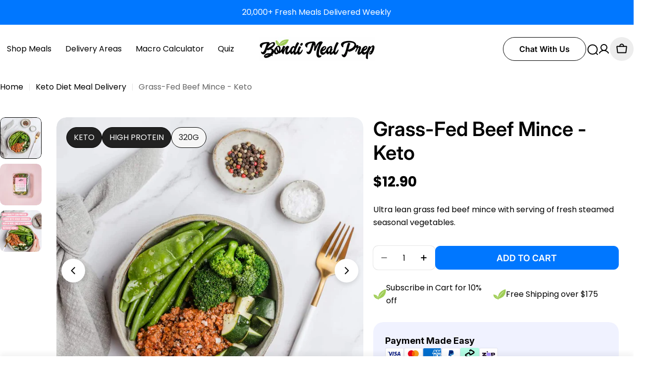

--- FILE ---
content_type: text/html; charset=utf-8
request_url: https://bondimealprep.com.au/collections/keto/products/cape-grim-beef-mince-keto-1
body_size: 50500
content:
<!doctype html>
<html
  class="no-js"
  lang="en"
>
  <head>
    <meta charset="utf-8">
    <meta http-equiv="X-UA-Compatible" content="IE=edge">
    <meta name="viewport" content="width=device-width,initial-scale=1">
    <meta name="theme-color" content="">
    <link rel="canonical" href="https://bondimealprep.com.au/products/cape-grim-beef-mince-keto-1">
    <link rel="preconnect" href="https://cdn.shopify.com" crossorigin><link rel="icon" type="image/png" href="//bondimealprep.com.au/cdn/shop/files/BMP-Favicon-01.png?crop=center&height=32&v=1747270696&width=32"><title>Grass-Fed Beef Mince - Keto &ndash; Bondi Meal Prep</title>

    
      <meta name="description" content="Regular (320g)">
    

<meta property="og:site_name" content="Bondi Meal Prep">
<meta property="og:url" content="https://bondimealprep.com.au/products/cape-grim-beef-mince-keto-1">
<meta property="og:title" content="Grass-Fed Beef Mince - Keto">
<meta property="og:type" content="product">
<meta property="og:description" content="Regular (320g)"><meta property="og:image" content="http://bondimealprep.com.au/cdn/shop/files/Untitled_design_19_a27cf96c-734a-405d-a7e0-967f8b014086_2400x-opt.jpg?v=1726026840">
  <meta property="og:image:secure_url" content="https://bondimealprep.com.au/cdn/shop/files/Untitled_design_19_a27cf96c-734a-405d-a7e0-967f8b014086_2400x-opt.jpg?v=1726026840">
  <meta property="og:image:width" content="1080">
  <meta property="og:image:height" content="1080"><meta property="og:price:amount" content="12.90">
  <meta property="og:price:currency" content="AUD"><meta name="twitter:card" content="summary_large_image">
<meta name="twitter:title" content="Grass-Fed Beef Mince - Keto">
<meta name="twitter:description" content="Regular (320g)">                                                                                                                                                                                                                                     <style type="text/css">@import url("[data-uri]");</style><div data-custom="value" aria-label="Description" data-id="main-Page-23" id="fv-loading-icon" class="mainBodyContainer" data-optimizer="layout" aria-hidden="true">&#915;</div> 
<style data-shopify>
  @font-face {
  font-family: Poppins;
  font-weight: 400;
  font-style: normal;
  font-display: swap;
  src: url("//bondimealprep.com.au/cdn/fonts/poppins/poppins_n4.0ba78fa5af9b0e1a374041b3ceaadf0a43b41362.woff2") format("woff2"),
       url("//bondimealprep.com.au/cdn/fonts/poppins/poppins_n4.214741a72ff2596839fc9760ee7a770386cf16ca.woff") format("woff");
}

  @font-face {
  font-family: Poppins;
  font-weight: 400;
  font-style: italic;
  font-display: swap;
  src: url("//bondimealprep.com.au/cdn/fonts/poppins/poppins_i4.846ad1e22474f856bd6b81ba4585a60799a9f5d2.woff2") format("woff2"),
       url("//bondimealprep.com.au/cdn/fonts/poppins/poppins_i4.56b43284e8b52fc64c1fd271f289a39e8477e9ec.woff") format("woff");
}

  @font-face {
  font-family: Poppins;
  font-weight: 600;
  font-style: normal;
  font-display: swap;
  src: url("//bondimealprep.com.au/cdn/fonts/poppins/poppins_n6.aa29d4918bc243723d56b59572e18228ed0786f6.woff2") format("woff2"),
       url("//bondimealprep.com.au/cdn/fonts/poppins/poppins_n6.5f815d845fe073750885d5b7e619ee00e8111208.woff") format("woff");
}

  @font-face {
  font-family: Poppins;
  font-weight: 600;
  font-style: italic;
  font-display: swap;
  src: url("//bondimealprep.com.au/cdn/fonts/poppins/poppins_i6.bb8044d6203f492888d626dafda3c2999253e8e9.woff2") format("woff2"),
       url("//bondimealprep.com.au/cdn/fonts/poppins/poppins_i6.e233dec1a61b1e7dead9f920159eda42280a02c3.woff") format("woff");
}

  @font-face {
  font-family: Poppins;
  font-weight: 700;
  font-style: normal;
  font-display: swap;
  src: url("//bondimealprep.com.au/cdn/fonts/poppins/poppins_n7.56758dcf284489feb014a026f3727f2f20a54626.woff2") format("woff2"),
       url("//bondimealprep.com.au/cdn/fonts/poppins/poppins_n7.f34f55d9b3d3205d2cd6f64955ff4b36f0cfd8da.woff") format("woff");
}

  @font-face {
  font-family: Poppins;
  font-weight: 700;
  font-style: italic;
  font-display: swap;
  src: url("//bondimealprep.com.au/cdn/fonts/poppins/poppins_i7.42fd71da11e9d101e1e6c7932199f925f9eea42d.woff2") format("woff2"),
       url("//bondimealprep.com.au/cdn/fonts/poppins/poppins_i7.ec8499dbd7616004e21155106d13837fff4cf556.woff") format("woff");
}

  @font-face {
  font-family: Poppins;
  font-weight: 500;
  font-style: normal;
  font-display: swap;
  src: url("//bondimealprep.com.au/cdn/fonts/poppins/poppins_n5.ad5b4b72b59a00358afc706450c864c3c8323842.woff2") format("woff2"),
       url("//bondimealprep.com.au/cdn/fonts/poppins/poppins_n5.33757fdf985af2d24b32fcd84c9a09224d4b2c39.woff") format("woff");
}

  @font-face {
  font-family: Inter;
  font-weight: 600;
  font-style: normal;
  font-display: swap;
  src: url("//bondimealprep.com.au/cdn/fonts/inter/inter_n6.771af0474a71b3797eb38f3487d6fb79d43b6877.woff2") format("woff2"),
       url("//bondimealprep.com.au/cdn/fonts/inter/inter_n6.88c903d8f9e157d48b73b7777d0642925bcecde7.woff") format("woff");
}

  @font-face {
  font-family: Inter;
  font-weight: 600;
  font-style: normal;
  font-display: swap;
  src: url("//bondimealprep.com.au/cdn/fonts/inter/inter_n6.771af0474a71b3797eb38f3487d6fb79d43b6877.woff2") format("woff2"),
       url("//bondimealprep.com.au/cdn/fonts/inter/inter_n6.88c903d8f9e157d48b73b7777d0642925bcecde7.woff") format("woff");
}
@font-face {
  font-family: Inter;
  font-weight: 600;
  font-style: normal;
  font-display: swap;
  src: url("//bondimealprep.com.au/cdn/fonts/inter/inter_n6.771af0474a71b3797eb38f3487d6fb79d43b6877.woff2") format("woff2"),
       url("//bondimealprep.com.au/cdn/fonts/inter/inter_n6.88c903d8f9e157d48b73b7777d0642925bcecde7.woff") format("woff");
}


  
    :root,
.color-scheme-1 {
      --color-background: 255,255,255;
      --color-secondary-background: 237,237,237;
      --color-primary: 140,197,64;
      --color-text-heading: 0,0,0;
      --color-foreground: 0,0,0;
      --color-subtext: 102,102,102;
      --color-border: 229,229,229;
      --color-button: 0,119,255;
      --color-button-text: 244,244,244;
      --color-secondary-button: 237,237,237;
      --color-secondary-button-border: 0,119,255;
      --color-secondary-button-text: 0,0,0;
      --color-button-before: ;
      --color-field: 237,237,237;
      --color-field-text: 0,0,0;
      --color-link: 0,0,0;
      --color-link-hover: 0,0,0;
      --color-product-price-sale: 196,48,28;
      --color-progress-bar: 13,135,86;
      --color-foreground-lighten-60: #666666;
      --color-foreground-lighten-40: #999999;
      --color-foreground-lighten-19: #cfcfcf;
    }
    @media (min-width: 768px) {
      body .desktop-color-scheme-1 {
        --color-background: 255,255,255;
      --color-secondary-background: 237,237,237;
      --color-primary: 140,197,64;
      --color-text-heading: 0,0,0;
      --color-foreground: 0,0,0;
      --color-subtext: 102,102,102;
      --color-border: 229,229,229;
      --color-button: 0,119,255;
      --color-button-text: 244,244,244;
      --color-secondary-button: 237,237,237;
      --color-secondary-button-border: 0,119,255;
      --color-secondary-button-text: 0,0,0;
      --color-button-before: ;
      --color-field: 237,237,237;
      --color-field-text: 0,0,0;
      --color-link: 0,0,0;
      --color-link-hover: 0,0,0;
      --color-product-price-sale: 196,48,28;
      --color-progress-bar: 13,135,86;
      --color-foreground-lighten-60: #666666;
      --color-foreground-lighten-40: #999999;
      --color-foreground-lighten-19: #cfcfcf;
        color: rgb(var(--color-foreground));
        background-color: rgb(var(--color-background));
      }
    }
    @media (max-width: 767px) {
      body .mobile-color-scheme-1 {
        --color-background: 255,255,255;
      --color-secondary-background: 237,237,237;
      --color-primary: 140,197,64;
      --color-text-heading: 0,0,0;
      --color-foreground: 0,0,0;
      --color-subtext: 102,102,102;
      --color-border: 229,229,229;
      --color-button: 0,119,255;
      --color-button-text: 244,244,244;
      --color-secondary-button: 237,237,237;
      --color-secondary-button-border: 0,119,255;
      --color-secondary-button-text: 0,0,0;
      --color-button-before: ;
      --color-field: 237,237,237;
      --color-field-text: 0,0,0;
      --color-link: 0,0,0;
      --color-link-hover: 0,0,0;
      --color-product-price-sale: 196,48,28;
      --color-progress-bar: 13,135,86;
      --color-foreground-lighten-60: #666666;
      --color-foreground-lighten-40: #999999;
      --color-foreground-lighten-19: #cfcfcf;
        color: rgb(var(--color-foreground));
        background-color: rgb(var(--color-background));
      }
    }
  
    
.color-scheme-inverse {
      --color-background: 0,0,0;
      --color-secondary-background: 0,0,0;
      --color-primary: 0,119,255;
      --color-text-heading: 255,255,255;
      --color-foreground: 255,255,255;
      --color-subtext: 102,102,102;
      --color-border: 255,255,255;
      --color-button: 255,255,255;
      --color-button-text: 0,0,0;
      --color-secondary-button: 255,255,255;
      --color-secondary-button-border: 230,230,230;
      --color-secondary-button-text: 0,0,0;
      --color-button-before: ;
      --color-field: 255,255,255;
      --color-field-text: 0,0,0;
      --color-link: 255,255,255;
      --color-link-hover: 255,255,255;
      --color-product-price-sale: 196,48,28;
      --color-progress-bar: 13,135,86;
      --color-foreground-lighten-60: #999999;
      --color-foreground-lighten-40: #666666;
      --color-foreground-lighten-19: #303030;
    }
    @media (min-width: 768px) {
      body .desktop-color-scheme-inverse {
        --color-background: 0,0,0;
      --color-secondary-background: 0,0,0;
      --color-primary: 0,119,255;
      --color-text-heading: 255,255,255;
      --color-foreground: 255,255,255;
      --color-subtext: 102,102,102;
      --color-border: 255,255,255;
      --color-button: 255,255,255;
      --color-button-text: 0,0,0;
      --color-secondary-button: 255,255,255;
      --color-secondary-button-border: 230,230,230;
      --color-secondary-button-text: 0,0,0;
      --color-button-before: ;
      --color-field: 255,255,255;
      --color-field-text: 0,0,0;
      --color-link: 255,255,255;
      --color-link-hover: 255,255,255;
      --color-product-price-sale: 196,48,28;
      --color-progress-bar: 13,135,86;
      --color-foreground-lighten-60: #999999;
      --color-foreground-lighten-40: #666666;
      --color-foreground-lighten-19: #303030;
        color: rgb(var(--color-foreground));
        background-color: rgb(var(--color-background));
      }
    }
    @media (max-width: 767px) {
      body .mobile-color-scheme-inverse {
        --color-background: 0,0,0;
      --color-secondary-background: 0,0,0;
      --color-primary: 0,119,255;
      --color-text-heading: 255,255,255;
      --color-foreground: 255,255,255;
      --color-subtext: 102,102,102;
      --color-border: 255,255,255;
      --color-button: 255,255,255;
      --color-button-text: 0,0,0;
      --color-secondary-button: 255,255,255;
      --color-secondary-button-border: 230,230,230;
      --color-secondary-button-text: 0,0,0;
      --color-button-before: ;
      --color-field: 255,255,255;
      --color-field-text: 0,0,0;
      --color-link: 255,255,255;
      --color-link-hover: 255,255,255;
      --color-product-price-sale: 196,48,28;
      --color-progress-bar: 13,135,86;
      --color-foreground-lighten-60: #999999;
      --color-foreground-lighten-40: #666666;
      --color-foreground-lighten-19: #303030;
        color: rgb(var(--color-foreground));
        background-color: rgb(var(--color-background));
      }
    }
  
    
.color-scheme-info {
      --color-background: 240,242,255;
      --color-secondary-background: 247,247,247;
      --color-primary: 140,197,64;
      --color-text-heading: 0,0,0;
      --color-foreground: 0,0,0;
      --color-subtext: 102,102,102;
      --color-border: 229,229,229;
      --color-button: 0,0,0;
      --color-button-text: 255,255,255;
      --color-secondary-button: 255,255,255;
      --color-secondary-button-border: 33,33,33;
      --color-secondary-button-text: 0,0,0;
      --color-button-before: ;
      --color-field: 245,245,245;
      --color-field-text: 0,0,0;
      --color-link: 0,0,0;
      --color-link-hover: 0,0,0;
      --color-product-price-sale: 196,48,28;
      --color-progress-bar: 13,135,86;
      --color-foreground-lighten-60: #606166;
      --color-foreground-lighten-40: #909199;
      --color-foreground-lighten-19: #c2c4cf;
    }
    @media (min-width: 768px) {
      body .desktop-color-scheme-info {
        --color-background: 240,242,255;
      --color-secondary-background: 247,247,247;
      --color-primary: 140,197,64;
      --color-text-heading: 0,0,0;
      --color-foreground: 0,0,0;
      --color-subtext: 102,102,102;
      --color-border: 229,229,229;
      --color-button: 0,0,0;
      --color-button-text: 255,255,255;
      --color-secondary-button: 255,255,255;
      --color-secondary-button-border: 33,33,33;
      --color-secondary-button-text: 0,0,0;
      --color-button-before: ;
      --color-field: 245,245,245;
      --color-field-text: 0,0,0;
      --color-link: 0,0,0;
      --color-link-hover: 0,0,0;
      --color-product-price-sale: 196,48,28;
      --color-progress-bar: 13,135,86;
      --color-foreground-lighten-60: #606166;
      --color-foreground-lighten-40: #909199;
      --color-foreground-lighten-19: #c2c4cf;
        color: rgb(var(--color-foreground));
        background-color: rgb(var(--color-background));
      }
    }
    @media (max-width: 767px) {
      body .mobile-color-scheme-info {
        --color-background: 240,242,255;
      --color-secondary-background: 247,247,247;
      --color-primary: 140,197,64;
      --color-text-heading: 0,0,0;
      --color-foreground: 0,0,0;
      --color-subtext: 102,102,102;
      --color-border: 229,229,229;
      --color-button: 0,0,0;
      --color-button-text: 255,255,255;
      --color-secondary-button: 255,255,255;
      --color-secondary-button-border: 33,33,33;
      --color-secondary-button-text: 0,0,0;
      --color-button-before: ;
      --color-field: 245,245,245;
      --color-field-text: 0,0,0;
      --color-link: 0,0,0;
      --color-link-hover: 0,0,0;
      --color-product-price-sale: 196,48,28;
      --color-progress-bar: 13,135,86;
      --color-foreground-lighten-60: #606166;
      --color-foreground-lighten-40: #909199;
      --color-foreground-lighten-19: #c2c4cf;
        color: rgb(var(--color-foreground));
        background-color: rgb(var(--color-background));
      }
    }
  
    
.color-scheme-2 {
      --color-background: 0,119,255;
      --color-secondary-background: 245,245,245;
      --color-primary: 196,48,28;
      --color-text-heading: 255,255,255;
      --color-foreground: 255,255,255;
      --color-subtext: 255,255,255;
      --color-border: 229,229,229;
      --color-button: 255,255,255;
      --color-button-text: 0,0,0;
      --color-secondary-button: 255,255,255;
      --color-secondary-button-border: 255,255,255;
      --color-secondary-button-text: 0,0,0;
      --color-button-before: ;
      --color-field: 245,245,245;
      --color-field-text: 0,0,0;
      --color-link: 255,255,255;
      --color-link-hover: 255,255,255;
      --color-product-price-sale: 196,48,28;
      --color-progress-bar: 13,135,86;
      --color-foreground-lighten-60: #99c9ff;
      --color-foreground-lighten-40: #66adff;
      --color-foreground-lighten-19: #3091ff;
    }
    @media (min-width: 768px) {
      body .desktop-color-scheme-2 {
        --color-background: 0,119,255;
      --color-secondary-background: 245,245,245;
      --color-primary: 196,48,28;
      --color-text-heading: 255,255,255;
      --color-foreground: 255,255,255;
      --color-subtext: 255,255,255;
      --color-border: 229,229,229;
      --color-button: 255,255,255;
      --color-button-text: 0,0,0;
      --color-secondary-button: 255,255,255;
      --color-secondary-button-border: 255,255,255;
      --color-secondary-button-text: 0,0,0;
      --color-button-before: ;
      --color-field: 245,245,245;
      --color-field-text: 0,0,0;
      --color-link: 255,255,255;
      --color-link-hover: 255,255,255;
      --color-product-price-sale: 196,48,28;
      --color-progress-bar: 13,135,86;
      --color-foreground-lighten-60: #99c9ff;
      --color-foreground-lighten-40: #66adff;
      --color-foreground-lighten-19: #3091ff;
        color: rgb(var(--color-foreground));
        background-color: rgb(var(--color-background));
      }
    }
    @media (max-width: 767px) {
      body .mobile-color-scheme-2 {
        --color-background: 0,119,255;
      --color-secondary-background: 245,245,245;
      --color-primary: 196,48,28;
      --color-text-heading: 255,255,255;
      --color-foreground: 255,255,255;
      --color-subtext: 255,255,255;
      --color-border: 229,229,229;
      --color-button: 255,255,255;
      --color-button-text: 0,0,0;
      --color-secondary-button: 255,255,255;
      --color-secondary-button-border: 255,255,255;
      --color-secondary-button-text: 0,0,0;
      --color-button-before: ;
      --color-field: 245,245,245;
      --color-field-text: 0,0,0;
      --color-link: 255,255,255;
      --color-link-hover: 255,255,255;
      --color-product-price-sale: 196,48,28;
      --color-progress-bar: 13,135,86;
      --color-foreground-lighten-60: #99c9ff;
      --color-foreground-lighten-40: #66adff;
      --color-foreground-lighten-19: #3091ff;
        color: rgb(var(--color-foreground));
        background-color: rgb(var(--color-background));
      }
    }
  
    
.color-scheme-3 {
      --color-background: 25,52,83;
      --color-secondary-background: 247,247,247;
      --color-primary: 196,48,28;
      --color-text-heading: 255,255,255;
      --color-foreground: 255,255,255;
      --color-subtext: 229,229,229;
      --color-border: 247,247,247;
      --color-button: 0,119,255;
      --color-button-text: 255,255,255;
      --color-secondary-button: 244,246,145;
      --color-secondary-button-border: 0,0,0;
      --color-secondary-button-text: 0,0,0;
      --color-button-before: ;
      --color-field: 255,255,255;
      --color-field-text: 0,0,0;
      --color-link: 255,255,255;
      --color-link-hover: 255,255,255;
      --color-product-price-sale: 196,48,28;
      --color-progress-bar: 13,135,86;
      --color-foreground-lighten-60: #a3aeba;
      --color-foreground-lighten-40: #758598;
      --color-foreground-lighten-19: #455b74;
    }
    @media (min-width: 768px) {
      body .desktop-color-scheme-3 {
        --color-background: 25,52,83;
      --color-secondary-background: 247,247,247;
      --color-primary: 196,48,28;
      --color-text-heading: 255,255,255;
      --color-foreground: 255,255,255;
      --color-subtext: 229,229,229;
      --color-border: 247,247,247;
      --color-button: 0,119,255;
      --color-button-text: 255,255,255;
      --color-secondary-button: 244,246,145;
      --color-secondary-button-border: 0,0,0;
      --color-secondary-button-text: 0,0,0;
      --color-button-before: ;
      --color-field: 255,255,255;
      --color-field-text: 0,0,0;
      --color-link: 255,255,255;
      --color-link-hover: 255,255,255;
      --color-product-price-sale: 196,48,28;
      --color-progress-bar: 13,135,86;
      --color-foreground-lighten-60: #a3aeba;
      --color-foreground-lighten-40: #758598;
      --color-foreground-lighten-19: #455b74;
        color: rgb(var(--color-foreground));
        background-color: rgb(var(--color-background));
      }
    }
    @media (max-width: 767px) {
      body .mobile-color-scheme-3 {
        --color-background: 25,52,83;
      --color-secondary-background: 247,247,247;
      --color-primary: 196,48,28;
      --color-text-heading: 255,255,255;
      --color-foreground: 255,255,255;
      --color-subtext: 229,229,229;
      --color-border: 247,247,247;
      --color-button: 0,119,255;
      --color-button-text: 255,255,255;
      --color-secondary-button: 244,246,145;
      --color-secondary-button-border: 0,0,0;
      --color-secondary-button-text: 0,0,0;
      --color-button-before: ;
      --color-field: 255,255,255;
      --color-field-text: 0,0,0;
      --color-link: 255,255,255;
      --color-link-hover: 255,255,255;
      --color-product-price-sale: 196,48,28;
      --color-progress-bar: 13,135,86;
      --color-foreground-lighten-60: #a3aeba;
      --color-foreground-lighten-40: #758598;
      --color-foreground-lighten-19: #455b74;
        color: rgb(var(--color-foreground));
        background-color: rgb(var(--color-background));
      }
    }
  
    
.color-scheme-4 {
      --color-background: 245,226,226;
      --color-secondary-background: 247,247,247;
      --color-primary: 196,48,28;
      --color-text-heading: 0,0,0;
      --color-foreground: 0,0,0;
      --color-subtext: 102,102,102;
      --color-border: 230,230,230;
      --color-button: 0,0,0;
      --color-button-text: 255,255,255;
      --color-secondary-button: 233,233,233;
      --color-secondary-button-border: 233,233,233;
      --color-secondary-button-text: 0,0,0;
      --color-button-before: ;
      --color-field: 245,245,245;
      --color-field-text: 0,0,0;
      --color-link: 0,0,0;
      --color-link-hover: 0,0,0;
      --color-product-price-sale: 196,48,28;
      --color-progress-bar: 13,135,86;
      --color-foreground-lighten-60: #625a5a;
      --color-foreground-lighten-40: #938888;
      --color-foreground-lighten-19: #c6b7b7;
    }
    @media (min-width: 768px) {
      body .desktop-color-scheme-4 {
        --color-background: 245,226,226;
      --color-secondary-background: 247,247,247;
      --color-primary: 196,48,28;
      --color-text-heading: 0,0,0;
      --color-foreground: 0,0,0;
      --color-subtext: 102,102,102;
      --color-border: 230,230,230;
      --color-button: 0,0,0;
      --color-button-text: 255,255,255;
      --color-secondary-button: 233,233,233;
      --color-secondary-button-border: 233,233,233;
      --color-secondary-button-text: 0,0,0;
      --color-button-before: ;
      --color-field: 245,245,245;
      --color-field-text: 0,0,0;
      --color-link: 0,0,0;
      --color-link-hover: 0,0,0;
      --color-product-price-sale: 196,48,28;
      --color-progress-bar: 13,135,86;
      --color-foreground-lighten-60: #625a5a;
      --color-foreground-lighten-40: #938888;
      --color-foreground-lighten-19: #c6b7b7;
        color: rgb(var(--color-foreground));
        background-color: rgb(var(--color-background));
      }
    }
    @media (max-width: 767px) {
      body .mobile-color-scheme-4 {
        --color-background: 245,226,226;
      --color-secondary-background: 247,247,247;
      --color-primary: 196,48,28;
      --color-text-heading: 0,0,0;
      --color-foreground: 0,0,0;
      --color-subtext: 102,102,102;
      --color-border: 230,230,230;
      --color-button: 0,0,0;
      --color-button-text: 255,255,255;
      --color-secondary-button: 233,233,233;
      --color-secondary-button-border: 233,233,233;
      --color-secondary-button-text: 0,0,0;
      --color-button-before: ;
      --color-field: 245,245,245;
      --color-field-text: 0,0,0;
      --color-link: 0,0,0;
      --color-link-hover: 0,0,0;
      --color-product-price-sale: 196,48,28;
      --color-progress-bar: 13,135,86;
      --color-foreground-lighten-60: #625a5a;
      --color-foreground-lighten-40: #938888;
      --color-foreground-lighten-19: #c6b7b7;
        color: rgb(var(--color-foreground));
        background-color: rgb(var(--color-background));
      }
    }
  
    
.color-scheme-6 {
      --color-background: 224,239,228;
      --color-secondary-background: 243,238,234;
      --color-primary: 196,48,28;
      --color-text-heading: 0,0,0;
      --color-foreground: 0,0,0;
      --color-subtext: 102,102,102;
      --color-border: 198,191,177;
      --color-button: 0,0,0;
      --color-button-text: 255,255,255;
      --color-secondary-button: 255,255,255;
      --color-secondary-button-border: 230,230,230;
      --color-secondary-button-text: 0,0,0;
      --color-button-before: ;
      --color-field: 255,255,255;
      --color-field-text: 0,0,0;
      --color-link: 0,0,0;
      --color-link-hover: 0,0,0;
      --color-product-price-sale: 196,48,28;
      --color-progress-bar: 13,135,86;
      --color-foreground-lighten-60: #5a605b;
      --color-foreground-lighten-40: #868f89;
      --color-foreground-lighten-19: #b5c2b9;
    }
    @media (min-width: 768px) {
      body .desktop-color-scheme-6 {
        --color-background: 224,239,228;
      --color-secondary-background: 243,238,234;
      --color-primary: 196,48,28;
      --color-text-heading: 0,0,0;
      --color-foreground: 0,0,0;
      --color-subtext: 102,102,102;
      --color-border: 198,191,177;
      --color-button: 0,0,0;
      --color-button-text: 255,255,255;
      --color-secondary-button: 255,255,255;
      --color-secondary-button-border: 230,230,230;
      --color-secondary-button-text: 0,0,0;
      --color-button-before: ;
      --color-field: 255,255,255;
      --color-field-text: 0,0,0;
      --color-link: 0,0,0;
      --color-link-hover: 0,0,0;
      --color-product-price-sale: 196,48,28;
      --color-progress-bar: 13,135,86;
      --color-foreground-lighten-60: #5a605b;
      --color-foreground-lighten-40: #868f89;
      --color-foreground-lighten-19: #b5c2b9;
        color: rgb(var(--color-foreground));
        background-color: rgb(var(--color-background));
      }
    }
    @media (max-width: 767px) {
      body .mobile-color-scheme-6 {
        --color-background: 224,239,228;
      --color-secondary-background: 243,238,234;
      --color-primary: 196,48,28;
      --color-text-heading: 0,0,0;
      --color-foreground: 0,0,0;
      --color-subtext: 102,102,102;
      --color-border: 198,191,177;
      --color-button: 0,0,0;
      --color-button-text: 255,255,255;
      --color-secondary-button: 255,255,255;
      --color-secondary-button-border: 230,230,230;
      --color-secondary-button-text: 0,0,0;
      --color-button-before: ;
      --color-field: 255,255,255;
      --color-field-text: 0,0,0;
      --color-link: 0,0,0;
      --color-link-hover: 0,0,0;
      --color-product-price-sale: 196,48,28;
      --color-progress-bar: 13,135,86;
      --color-foreground-lighten-60: #5a605b;
      --color-foreground-lighten-40: #868f89;
      --color-foreground-lighten-19: #b5c2b9;
        color: rgb(var(--color-foreground));
        background-color: rgb(var(--color-background));
      }
    }
  
    
.color-scheme-7 {
      --color-background: 219,225,255;
      --color-secondary-background: 233,233,233;
      --color-primary: 196,48,28;
      --color-text-heading: 0,0,0;
      --color-foreground: 0,0,0;
      --color-subtext: 102,102,102;
      --color-border: 230,230,230;
      --color-button: 0,119,255;
      --color-button-text: 255,255,255;
      --color-secondary-button: 233,233,233;
      --color-secondary-button-border: 233,233,233;
      --color-secondary-button-text: 0,0,0;
      --color-button-before: ;
      --color-field: 245,245,245;
      --color-field-text: 0,0,0;
      --color-link: 0,0,0;
      --color-link-hover: 0,0,0;
      --color-product-price-sale: 196,48,28;
      --color-progress-bar: 13,135,86;
      --color-foreground-lighten-60: #585a66;
      --color-foreground-lighten-40: #838799;
      --color-foreground-lighten-19: #b1b6cf;
    }
    @media (min-width: 768px) {
      body .desktop-color-scheme-7 {
        --color-background: 219,225,255;
      --color-secondary-background: 233,233,233;
      --color-primary: 196,48,28;
      --color-text-heading: 0,0,0;
      --color-foreground: 0,0,0;
      --color-subtext: 102,102,102;
      --color-border: 230,230,230;
      --color-button: 0,119,255;
      --color-button-text: 255,255,255;
      --color-secondary-button: 233,233,233;
      --color-secondary-button-border: 233,233,233;
      --color-secondary-button-text: 0,0,0;
      --color-button-before: ;
      --color-field: 245,245,245;
      --color-field-text: 0,0,0;
      --color-link: 0,0,0;
      --color-link-hover: 0,0,0;
      --color-product-price-sale: 196,48,28;
      --color-progress-bar: 13,135,86;
      --color-foreground-lighten-60: #585a66;
      --color-foreground-lighten-40: #838799;
      --color-foreground-lighten-19: #b1b6cf;
        color: rgb(var(--color-foreground));
        background-color: rgb(var(--color-background));
      }
    }
    @media (max-width: 767px) {
      body .mobile-color-scheme-7 {
        --color-background: 219,225,255;
      --color-secondary-background: 233,233,233;
      --color-primary: 196,48,28;
      --color-text-heading: 0,0,0;
      --color-foreground: 0,0,0;
      --color-subtext: 102,102,102;
      --color-border: 230,230,230;
      --color-button: 0,119,255;
      --color-button-text: 255,255,255;
      --color-secondary-button: 233,233,233;
      --color-secondary-button-border: 233,233,233;
      --color-secondary-button-text: 0,0,0;
      --color-button-before: ;
      --color-field: 245,245,245;
      --color-field-text: 0,0,0;
      --color-link: 0,0,0;
      --color-link-hover: 0,0,0;
      --color-product-price-sale: 196,48,28;
      --color-progress-bar: 13,135,86;
      --color-foreground-lighten-60: #585a66;
      --color-foreground-lighten-40: #838799;
      --color-foreground-lighten-19: #b1b6cf;
        color: rgb(var(--color-foreground));
        background-color: rgb(var(--color-background));
      }
    }
  
    
.color-scheme-8 {
      --color-background: 196,48,28;
      --color-secondary-background: 247,247,247;
      --color-primary: 196,48,28;
      --color-text-heading: 255,255,255;
      --color-foreground: 255,255,255;
      --color-subtext: 255,255,255;
      --color-border: 230,230,230;
      --color-button: 255,255,255;
      --color-button-text: 0,0,0;
      --color-secondary-button: 196,48,28;
      --color-secondary-button-border: 255,255,255;
      --color-secondary-button-text: 255,255,255;
      --color-button-before: ;
      --color-field: 245,245,245;
      --color-field-text: 0,0,0;
      --color-link: 255,255,255;
      --color-link-hover: 255,255,255;
      --color-product-price-sale: 196,48,28;
      --color-progress-bar: 13,135,86;
      --color-foreground-lighten-60: #e7aca4;
      --color-foreground-lighten-40: #dc8377;
      --color-foreground-lighten-19: #cf5747;
    }
    @media (min-width: 768px) {
      body .desktop-color-scheme-8 {
        --color-background: 196,48,28;
      --color-secondary-background: 247,247,247;
      --color-primary: 196,48,28;
      --color-text-heading: 255,255,255;
      --color-foreground: 255,255,255;
      --color-subtext: 255,255,255;
      --color-border: 230,230,230;
      --color-button: 255,255,255;
      --color-button-text: 0,0,0;
      --color-secondary-button: 196,48,28;
      --color-secondary-button-border: 255,255,255;
      --color-secondary-button-text: 255,255,255;
      --color-button-before: ;
      --color-field: 245,245,245;
      --color-field-text: 0,0,0;
      --color-link: 255,255,255;
      --color-link-hover: 255,255,255;
      --color-product-price-sale: 196,48,28;
      --color-progress-bar: 13,135,86;
      --color-foreground-lighten-60: #e7aca4;
      --color-foreground-lighten-40: #dc8377;
      --color-foreground-lighten-19: #cf5747;
        color: rgb(var(--color-foreground));
        background-color: rgb(var(--color-background));
      }
    }
    @media (max-width: 767px) {
      body .mobile-color-scheme-8 {
        --color-background: 196,48,28;
      --color-secondary-background: 247,247,247;
      --color-primary: 196,48,28;
      --color-text-heading: 255,255,255;
      --color-foreground: 255,255,255;
      --color-subtext: 255,255,255;
      --color-border: 230,230,230;
      --color-button: 255,255,255;
      --color-button-text: 0,0,0;
      --color-secondary-button: 196,48,28;
      --color-secondary-button-border: 255,255,255;
      --color-secondary-button-text: 255,255,255;
      --color-button-before: ;
      --color-field: 245,245,245;
      --color-field-text: 0,0,0;
      --color-link: 255,255,255;
      --color-link-hover: 255,255,255;
      --color-product-price-sale: 196,48,28;
      --color-progress-bar: 13,135,86;
      --color-foreground-lighten-60: #e7aca4;
      --color-foreground-lighten-40: #dc8377;
      --color-foreground-lighten-19: #cf5747;
        color: rgb(var(--color-foreground));
        background-color: rgb(var(--color-background));
      }
    }
  
    
.color-scheme-9 {
      --color-background: 255,255,255;
      --color-secondary-background: 237,237,237;
      --color-primary: 196,48,28;
      --color-text-heading: 0,0,0;
      --color-foreground: 0,0,0;
      --color-subtext: 102,102,102;
      --color-border: 229,229,229;
      --color-button: 0,119,255;
      --color-button-text: 255,255,255;
      --color-secondary-button: 237,237,237;
      --color-secondary-button-border: 237,237,237;
      --color-secondary-button-text: 0,0,0;
      --color-button-before: ;
      --color-field: 237,237,237;
      --color-field-text: 0,0,0;
      --color-link: 0,0,0;
      --color-link-hover: 0,0,0;
      --color-product-price-sale: 196,48,28;
      --color-progress-bar: 13,135,86;
      --color-foreground-lighten-60: #666666;
      --color-foreground-lighten-40: #999999;
      --color-foreground-lighten-19: #cfcfcf;
    }
    @media (min-width: 768px) {
      body .desktop-color-scheme-9 {
        --color-background: 255,255,255;
      --color-secondary-background: 237,237,237;
      --color-primary: 196,48,28;
      --color-text-heading: 0,0,0;
      --color-foreground: 0,0,0;
      --color-subtext: 102,102,102;
      --color-border: 229,229,229;
      --color-button: 0,119,255;
      --color-button-text: 255,255,255;
      --color-secondary-button: 237,237,237;
      --color-secondary-button-border: 237,237,237;
      --color-secondary-button-text: 0,0,0;
      --color-button-before: ;
      --color-field: 237,237,237;
      --color-field-text: 0,0,0;
      --color-link: 0,0,0;
      --color-link-hover: 0,0,0;
      --color-product-price-sale: 196,48,28;
      --color-progress-bar: 13,135,86;
      --color-foreground-lighten-60: #666666;
      --color-foreground-lighten-40: #999999;
      --color-foreground-lighten-19: #cfcfcf;
        color: rgb(var(--color-foreground));
        background-color: rgb(var(--color-background));
      }
    }
    @media (max-width: 767px) {
      body .mobile-color-scheme-9 {
        --color-background: 255,255,255;
      --color-secondary-background: 237,237,237;
      --color-primary: 196,48,28;
      --color-text-heading: 0,0,0;
      --color-foreground: 0,0,0;
      --color-subtext: 102,102,102;
      --color-border: 229,229,229;
      --color-button: 0,119,255;
      --color-button-text: 255,255,255;
      --color-secondary-button: 237,237,237;
      --color-secondary-button-border: 237,237,237;
      --color-secondary-button-text: 0,0,0;
      --color-button-before: ;
      --color-field: 237,237,237;
      --color-field-text: 0,0,0;
      --color-link: 0,0,0;
      --color-link-hover: 0,0,0;
      --color-product-price-sale: 196,48,28;
      --color-progress-bar: 13,135,86;
      --color-foreground-lighten-60: #666666;
      --color-foreground-lighten-40: #999999;
      --color-foreground-lighten-19: #cfcfcf;
        color: rgb(var(--color-foreground));
        background-color: rgb(var(--color-background));
      }
    }
  
    
.color-scheme-10 {
      --color-background: 240,245,251;
      --color-secondary-background: 237,237,237;
      --color-primary: 196,48,28;
      --color-text-heading: 0,0,0;
      --color-foreground: 0,0,0;
      --color-subtext: 102,102,102;
      --color-border: 229,229,229;
      --color-button: 0,0,0;
      --color-button-text: 255,255,255;
      --color-secondary-button: 237,237,237;
      --color-secondary-button-border: 237,237,237;
      --color-secondary-button-text: 0,0,0;
      --color-button-before: ;
      --color-field: 237,237,237;
      --color-field-text: 0,0,0;
      --color-link: 0,0,0;
      --color-link-hover: 0,0,0;
      --color-product-price-sale: 196,48,28;
      --color-progress-bar: 13,135,86;
      --color-foreground-lighten-60: #606264;
      --color-foreground-lighten-40: #909397;
      --color-foreground-lighten-19: #c2c6cb;
    }
    @media (min-width: 768px) {
      body .desktop-color-scheme-10 {
        --color-background: 240,245,251;
      --color-secondary-background: 237,237,237;
      --color-primary: 196,48,28;
      --color-text-heading: 0,0,0;
      --color-foreground: 0,0,0;
      --color-subtext: 102,102,102;
      --color-border: 229,229,229;
      --color-button: 0,0,0;
      --color-button-text: 255,255,255;
      --color-secondary-button: 237,237,237;
      --color-secondary-button-border: 237,237,237;
      --color-secondary-button-text: 0,0,0;
      --color-button-before: ;
      --color-field: 237,237,237;
      --color-field-text: 0,0,0;
      --color-link: 0,0,0;
      --color-link-hover: 0,0,0;
      --color-product-price-sale: 196,48,28;
      --color-progress-bar: 13,135,86;
      --color-foreground-lighten-60: #606264;
      --color-foreground-lighten-40: #909397;
      --color-foreground-lighten-19: #c2c6cb;
        color: rgb(var(--color-foreground));
        background-color: rgb(var(--color-background));
      }
    }
    @media (max-width: 767px) {
      body .mobile-color-scheme-10 {
        --color-background: 240,245,251;
      --color-secondary-background: 237,237,237;
      --color-primary: 196,48,28;
      --color-text-heading: 0,0,0;
      --color-foreground: 0,0,0;
      --color-subtext: 102,102,102;
      --color-border: 229,229,229;
      --color-button: 0,0,0;
      --color-button-text: 255,255,255;
      --color-secondary-button: 237,237,237;
      --color-secondary-button-border: 237,237,237;
      --color-secondary-button-text: 0,0,0;
      --color-button-before: ;
      --color-field: 237,237,237;
      --color-field-text: 0,0,0;
      --color-link: 0,0,0;
      --color-link-hover: 0,0,0;
      --color-product-price-sale: 196,48,28;
      --color-progress-bar: 13,135,86;
      --color-foreground-lighten-60: #606264;
      --color-foreground-lighten-40: #909397;
      --color-foreground-lighten-19: #c2c6cb;
        color: rgb(var(--color-foreground));
        background-color: rgb(var(--color-background));
      }
    }
  
    
.color-scheme-73b86a98-4d13-4fc1-bfe1-628fa30e65d5 {
      --color-background: 255,255,255;
      --color-secondary-background: 196,48,28;
      --color-primary: 196,48,28;
      --color-text-heading: 255,255,255;
      --color-foreground: 255,255,255;
      --color-subtext: 102,102,102;
      --color-border: 229,229,229;
      --color-button: 0,119,255;
      --color-button-text: 255,255,255;
      --color-secondary-button: 237,237,237;
      --color-secondary-button-border: 237,237,237;
      --color-secondary-button-text: 4,155,110;
      --color-button-before: ;
      --color-field: 237,237,237;
      --color-field-text: 0,0,0;
      --color-link: 255,255,255;
      --color-link-hover: 255,255,255;
      --color-product-price-sale: 196,48,28;
      --color-progress-bar: 13,135,86;
      --color-foreground-lighten-60: #ffffff;
      --color-foreground-lighten-40: #ffffff;
      --color-foreground-lighten-19: #ffffff;
    }
    @media (min-width: 768px) {
      body .desktop-color-scheme-73b86a98-4d13-4fc1-bfe1-628fa30e65d5 {
        --color-background: 255,255,255;
      --color-secondary-background: 196,48,28;
      --color-primary: 196,48,28;
      --color-text-heading: 255,255,255;
      --color-foreground: 255,255,255;
      --color-subtext: 102,102,102;
      --color-border: 229,229,229;
      --color-button: 0,119,255;
      --color-button-text: 255,255,255;
      --color-secondary-button: 237,237,237;
      --color-secondary-button-border: 237,237,237;
      --color-secondary-button-text: 4,155,110;
      --color-button-before: ;
      --color-field: 237,237,237;
      --color-field-text: 0,0,0;
      --color-link: 255,255,255;
      --color-link-hover: 255,255,255;
      --color-product-price-sale: 196,48,28;
      --color-progress-bar: 13,135,86;
      --color-foreground-lighten-60: #ffffff;
      --color-foreground-lighten-40: #ffffff;
      --color-foreground-lighten-19: #ffffff;
        color: rgb(var(--color-foreground));
        background-color: rgb(var(--color-background));
      }
    }
    @media (max-width: 767px) {
      body .mobile-color-scheme-73b86a98-4d13-4fc1-bfe1-628fa30e65d5 {
        --color-background: 255,255,255;
      --color-secondary-background: 196,48,28;
      --color-primary: 196,48,28;
      --color-text-heading: 255,255,255;
      --color-foreground: 255,255,255;
      --color-subtext: 102,102,102;
      --color-border: 229,229,229;
      --color-button: 0,119,255;
      --color-button-text: 255,255,255;
      --color-secondary-button: 237,237,237;
      --color-secondary-button-border: 237,237,237;
      --color-secondary-button-text: 4,155,110;
      --color-button-before: ;
      --color-field: 237,237,237;
      --color-field-text: 0,0,0;
      --color-link: 255,255,255;
      --color-link-hover: 255,255,255;
      --color-product-price-sale: 196,48,28;
      --color-progress-bar: 13,135,86;
      --color-foreground-lighten-60: #ffffff;
      --color-foreground-lighten-40: #ffffff;
      --color-foreground-lighten-19: #ffffff;
        color: rgb(var(--color-foreground));
        background-color: rgb(var(--color-background));
      }
    }
  
    
.color-scheme-dcb9df07-84e5-4f89-b940-03ee59f7aced {
      --color-background: 255,255,255;
      --color-secondary-background: 237,237,237;
      --color-primary: 11,97,205;
      --color-text-heading: 0,0,0;
      --color-foreground: 0,0,0;
      --color-subtext: 102,102,102;
      --color-border: 0,0,0;
      --color-button: 0,0,0;
      --color-button-text: 0,0,0;
      --color-secondary-button: 237,237,237;
      --color-secondary-button-border: 237,237,237;
      --color-secondary-button-text: 0,0,0;
      --color-button-before: ;
      --color-field: 237,237,237;
      --color-field-text: 0,0,0;
      --color-link: 0,0,0;
      --color-link-hover: 0,0,0;
      --color-product-price-sale: 196,48,28;
      --color-progress-bar: 13,135,86;
      --color-foreground-lighten-60: #666666;
      --color-foreground-lighten-40: #999999;
      --color-foreground-lighten-19: #cfcfcf;
    }
    @media (min-width: 768px) {
      body .desktop-color-scheme-dcb9df07-84e5-4f89-b940-03ee59f7aced {
        --color-background: 255,255,255;
      --color-secondary-background: 237,237,237;
      --color-primary: 11,97,205;
      --color-text-heading: 0,0,0;
      --color-foreground: 0,0,0;
      --color-subtext: 102,102,102;
      --color-border: 0,0,0;
      --color-button: 0,0,0;
      --color-button-text: 0,0,0;
      --color-secondary-button: 237,237,237;
      --color-secondary-button-border: 237,237,237;
      --color-secondary-button-text: 0,0,0;
      --color-button-before: ;
      --color-field: 237,237,237;
      --color-field-text: 0,0,0;
      --color-link: 0,0,0;
      --color-link-hover: 0,0,0;
      --color-product-price-sale: 196,48,28;
      --color-progress-bar: 13,135,86;
      --color-foreground-lighten-60: #666666;
      --color-foreground-lighten-40: #999999;
      --color-foreground-lighten-19: #cfcfcf;
        color: rgb(var(--color-foreground));
        background-color: rgb(var(--color-background));
      }
    }
    @media (max-width: 767px) {
      body .mobile-color-scheme-dcb9df07-84e5-4f89-b940-03ee59f7aced {
        --color-background: 255,255,255;
      --color-secondary-background: 237,237,237;
      --color-primary: 11,97,205;
      --color-text-heading: 0,0,0;
      --color-foreground: 0,0,0;
      --color-subtext: 102,102,102;
      --color-border: 0,0,0;
      --color-button: 0,0,0;
      --color-button-text: 0,0,0;
      --color-secondary-button: 237,237,237;
      --color-secondary-button-border: 237,237,237;
      --color-secondary-button-text: 0,0,0;
      --color-button-before: ;
      --color-field: 237,237,237;
      --color-field-text: 0,0,0;
      --color-link: 0,0,0;
      --color-link-hover: 0,0,0;
      --color-product-price-sale: 196,48,28;
      --color-progress-bar: 13,135,86;
      --color-foreground-lighten-60: #666666;
      --color-foreground-lighten-40: #999999;
      --color-foreground-lighten-19: #cfcfcf;
        color: rgb(var(--color-foreground));
        background-color: rgb(var(--color-background));
      }
    }
  
    
.color-scheme-05decdba-0adc-4b04-8077-51be7bf7008a {
      --color-background: 232,243,217;
      --color-secondary-background: 216,232,229;
      --color-primary: 0,119,255;
      --color-text-heading: 0,0,0;
      --color-foreground: 0,0,0;
      --color-subtext: 102,102,102;
      --color-border: 229,229,229;
      --color-button: 140,197,64;
      --color-button-text: 255,255,255;
      --color-secondary-button: 25,52,83;
      --color-secondary-button-border: 25,52,83;
      --color-secondary-button-text: 255,255,255;
      --color-button-before: ;
      --color-field: 237,237,237;
      --color-field-text: 0,0,0;
      --color-link: 0,0,0;
      --color-link-hover: 0,0,0;
      --color-product-price-sale: 196,48,28;
      --color-progress-bar: 13,135,86;
      --color-foreground-lighten-60: #5d6157;
      --color-foreground-lighten-40: #8b9282;
      --color-foreground-lighten-19: #bcc5b0;
    }
    @media (min-width: 768px) {
      body .desktop-color-scheme-05decdba-0adc-4b04-8077-51be7bf7008a {
        --color-background: 232,243,217;
      --color-secondary-background: 216,232,229;
      --color-primary: 0,119,255;
      --color-text-heading: 0,0,0;
      --color-foreground: 0,0,0;
      --color-subtext: 102,102,102;
      --color-border: 229,229,229;
      --color-button: 140,197,64;
      --color-button-text: 255,255,255;
      --color-secondary-button: 25,52,83;
      --color-secondary-button-border: 25,52,83;
      --color-secondary-button-text: 255,255,255;
      --color-button-before: ;
      --color-field: 237,237,237;
      --color-field-text: 0,0,0;
      --color-link: 0,0,0;
      --color-link-hover: 0,0,0;
      --color-product-price-sale: 196,48,28;
      --color-progress-bar: 13,135,86;
      --color-foreground-lighten-60: #5d6157;
      --color-foreground-lighten-40: #8b9282;
      --color-foreground-lighten-19: #bcc5b0;
        color: rgb(var(--color-foreground));
        background-color: rgb(var(--color-background));
      }
    }
    @media (max-width: 767px) {
      body .mobile-color-scheme-05decdba-0adc-4b04-8077-51be7bf7008a {
        --color-background: 232,243,217;
      --color-secondary-background: 216,232,229;
      --color-primary: 0,119,255;
      --color-text-heading: 0,0,0;
      --color-foreground: 0,0,0;
      --color-subtext: 102,102,102;
      --color-border: 229,229,229;
      --color-button: 140,197,64;
      --color-button-text: 255,255,255;
      --color-secondary-button: 25,52,83;
      --color-secondary-button-border: 25,52,83;
      --color-secondary-button-text: 255,255,255;
      --color-button-before: ;
      --color-field: 237,237,237;
      --color-field-text: 0,0,0;
      --color-link: 0,0,0;
      --color-link-hover: 0,0,0;
      --color-product-price-sale: 196,48,28;
      --color-progress-bar: 13,135,86;
      --color-foreground-lighten-60: #5d6157;
      --color-foreground-lighten-40: #8b9282;
      --color-foreground-lighten-19: #bcc5b0;
        color: rgb(var(--color-foreground));
        background-color: rgb(var(--color-background));
      }
    }
  
    
.color-scheme-f099ef43-ef5a-4317-a513-babf70b6734c {
      --color-background: 246,248,255;
      --color-secondary-background: 255,255,255;
      --color-primary: 140,197,64;
      --color-text-heading: 0,0,0;
      --color-foreground: 0,0,0;
      --color-subtext: 31,31,31;
      --color-border: 229,229,229;
      --color-button: 0,119,255;
      --color-button-text: 255,255,255;
      --color-secondary-button: 237,237,237;
      --color-secondary-button-border: 237,237,237;
      --color-secondary-button-text: 0,0,0;
      --color-button-before: ;
      --color-field: 237,237,237;
      --color-field-text: 0,0,0;
      --color-link: 0,0,0;
      --color-link-hover: 0,0,0;
      --color-product-price-sale: 196,48,28;
      --color-progress-bar: 13,135,86;
      --color-foreground-lighten-60: #626366;
      --color-foreground-lighten-40: #949599;
      --color-foreground-lighten-19: #c7c9cf;
    }
    @media (min-width: 768px) {
      body .desktop-color-scheme-f099ef43-ef5a-4317-a513-babf70b6734c {
        --color-background: 246,248,255;
      --color-secondary-background: 255,255,255;
      --color-primary: 140,197,64;
      --color-text-heading: 0,0,0;
      --color-foreground: 0,0,0;
      --color-subtext: 31,31,31;
      --color-border: 229,229,229;
      --color-button: 0,119,255;
      --color-button-text: 255,255,255;
      --color-secondary-button: 237,237,237;
      --color-secondary-button-border: 237,237,237;
      --color-secondary-button-text: 0,0,0;
      --color-button-before: ;
      --color-field: 237,237,237;
      --color-field-text: 0,0,0;
      --color-link: 0,0,0;
      --color-link-hover: 0,0,0;
      --color-product-price-sale: 196,48,28;
      --color-progress-bar: 13,135,86;
      --color-foreground-lighten-60: #626366;
      --color-foreground-lighten-40: #949599;
      --color-foreground-lighten-19: #c7c9cf;
        color: rgb(var(--color-foreground));
        background-color: rgb(var(--color-background));
      }
    }
    @media (max-width: 767px) {
      body .mobile-color-scheme-f099ef43-ef5a-4317-a513-babf70b6734c {
        --color-background: 246,248,255;
      --color-secondary-background: 255,255,255;
      --color-primary: 140,197,64;
      --color-text-heading: 0,0,0;
      --color-foreground: 0,0,0;
      --color-subtext: 31,31,31;
      --color-border: 229,229,229;
      --color-button: 0,119,255;
      --color-button-text: 255,255,255;
      --color-secondary-button: 237,237,237;
      --color-secondary-button-border: 237,237,237;
      --color-secondary-button-text: 0,0,0;
      --color-button-before: ;
      --color-field: 237,237,237;
      --color-field-text: 0,0,0;
      --color-link: 0,0,0;
      --color-link-hover: 0,0,0;
      --color-product-price-sale: 196,48,28;
      --color-progress-bar: 13,135,86;
      --color-foreground-lighten-60: #626366;
      --color-foreground-lighten-40: #949599;
      --color-foreground-lighten-19: #c7c9cf;
        color: rgb(var(--color-foreground));
        background-color: rgb(var(--color-background));
      }
    }
  
    
.color-scheme-bf1b89fd-e4a4-4ad5-b95c-48828a162990 {
      --color-background: 249,246,240;
      --color-secondary-background: 247,247,247;
      --color-primary: 0,119,255;
      --color-text-heading: 0,0,0;
      --color-foreground: 0,0,0;
      --color-subtext: 102,102,102;
      --color-border: 163,163,163;
      --color-button: 0,119,255;
      --color-button-text: 255,255,255;
      --color-secondary-button: 237,237,237;
      --color-secondary-button-border: 229,229,229;
      --color-secondary-button-text: 0,0,0;
      --color-button-before: ;
      --color-field: 237,237,237;
      --color-field-text: 0,0,0;
      --color-link: 0,0,0;
      --color-link-hover: 0,0,0;
      --color-product-price-sale: 0,119,255;
      --color-progress-bar: 13,135,86;
      --color-foreground-lighten-60: #646260;
      --color-foreground-lighten-40: #959490;
      --color-foreground-lighten-19: #cac7c2;
    }
    @media (min-width: 768px) {
      body .desktop-color-scheme-bf1b89fd-e4a4-4ad5-b95c-48828a162990 {
        --color-background: 249,246,240;
      --color-secondary-background: 247,247,247;
      --color-primary: 0,119,255;
      --color-text-heading: 0,0,0;
      --color-foreground: 0,0,0;
      --color-subtext: 102,102,102;
      --color-border: 163,163,163;
      --color-button: 0,119,255;
      --color-button-text: 255,255,255;
      --color-secondary-button: 237,237,237;
      --color-secondary-button-border: 229,229,229;
      --color-secondary-button-text: 0,0,0;
      --color-button-before: ;
      --color-field: 237,237,237;
      --color-field-text: 0,0,0;
      --color-link: 0,0,0;
      --color-link-hover: 0,0,0;
      --color-product-price-sale: 0,119,255;
      --color-progress-bar: 13,135,86;
      --color-foreground-lighten-60: #646260;
      --color-foreground-lighten-40: #959490;
      --color-foreground-lighten-19: #cac7c2;
        color: rgb(var(--color-foreground));
        background-color: rgb(var(--color-background));
      }
    }
    @media (max-width: 767px) {
      body .mobile-color-scheme-bf1b89fd-e4a4-4ad5-b95c-48828a162990 {
        --color-background: 249,246,240;
      --color-secondary-background: 247,247,247;
      --color-primary: 0,119,255;
      --color-text-heading: 0,0,0;
      --color-foreground: 0,0,0;
      --color-subtext: 102,102,102;
      --color-border: 163,163,163;
      --color-button: 0,119,255;
      --color-button-text: 255,255,255;
      --color-secondary-button: 237,237,237;
      --color-secondary-button-border: 229,229,229;
      --color-secondary-button-text: 0,0,0;
      --color-button-before: ;
      --color-field: 237,237,237;
      --color-field-text: 0,0,0;
      --color-link: 0,0,0;
      --color-link-hover: 0,0,0;
      --color-product-price-sale: 0,119,255;
      --color-progress-bar: 13,135,86;
      --color-foreground-lighten-60: #646260;
      --color-foreground-lighten-40: #959490;
      --color-foreground-lighten-19: #cac7c2;
        color: rgb(var(--color-foreground));
        background-color: rgb(var(--color-background));
      }
    }
  
    
.color-scheme-19c9a176-8f04-4223-b864-8e06fa7a8118 {
      --color-background: 171,210,255;
      --color-secondary-background: 237,237,237;
      --color-primary: 0,119,255;
      --color-text-heading: 0,0,0;
      --color-foreground: 0,0,0;
      --color-subtext: 53,53,53;
      --color-border: 229,229,229;
      --color-button: 0,119,255;
      --color-button-text: 255,255,255;
      --color-secondary-button: 240,242,255;
      --color-secondary-button-border: 0,119,255;
      --color-secondary-button-text: 255,255,255;
      --color-button-before: ;
      --color-field: 237,237,237;
      --color-field-text: 0,0,0;
      --color-link: 0,0,0;
      --color-link-hover: 0,0,0;
      --color-product-price-sale: 196,48,28;
      --color-progress-bar: 13,135,86;
      --color-foreground-lighten-60: #445466;
      --color-foreground-lighten-40: #677e99;
      --color-foreground-lighten-19: #8baacf;
    }
    @media (min-width: 768px) {
      body .desktop-color-scheme-19c9a176-8f04-4223-b864-8e06fa7a8118 {
        --color-background: 171,210,255;
      --color-secondary-background: 237,237,237;
      --color-primary: 0,119,255;
      --color-text-heading: 0,0,0;
      --color-foreground: 0,0,0;
      --color-subtext: 53,53,53;
      --color-border: 229,229,229;
      --color-button: 0,119,255;
      --color-button-text: 255,255,255;
      --color-secondary-button: 240,242,255;
      --color-secondary-button-border: 0,119,255;
      --color-secondary-button-text: 255,255,255;
      --color-button-before: ;
      --color-field: 237,237,237;
      --color-field-text: 0,0,0;
      --color-link: 0,0,0;
      --color-link-hover: 0,0,0;
      --color-product-price-sale: 196,48,28;
      --color-progress-bar: 13,135,86;
      --color-foreground-lighten-60: #445466;
      --color-foreground-lighten-40: #677e99;
      --color-foreground-lighten-19: #8baacf;
        color: rgb(var(--color-foreground));
        background-color: rgb(var(--color-background));
      }
    }
    @media (max-width: 767px) {
      body .mobile-color-scheme-19c9a176-8f04-4223-b864-8e06fa7a8118 {
        --color-background: 171,210,255;
      --color-secondary-background: 237,237,237;
      --color-primary: 0,119,255;
      --color-text-heading: 0,0,0;
      --color-foreground: 0,0,0;
      --color-subtext: 53,53,53;
      --color-border: 229,229,229;
      --color-button: 0,119,255;
      --color-button-text: 255,255,255;
      --color-secondary-button: 240,242,255;
      --color-secondary-button-border: 0,119,255;
      --color-secondary-button-text: 255,255,255;
      --color-button-before: ;
      --color-field: 237,237,237;
      --color-field-text: 0,0,0;
      --color-link: 0,0,0;
      --color-link-hover: 0,0,0;
      --color-product-price-sale: 196,48,28;
      --color-progress-bar: 13,135,86;
      --color-foreground-lighten-60: #445466;
      --color-foreground-lighten-40: #677e99;
      --color-foreground-lighten-19: #8baacf;
        color: rgb(var(--color-foreground));
        background-color: rgb(var(--color-background));
      }
    }
  
    
.color-scheme-a60f3ccc-fbea-45f0-8602-366d37fc50c5 {
      --color-background: 35,71,120;
      --color-secondary-background: 247,247,247;
      --color-primary: 0,119,255;
      --color-text-heading: 255,255,255;
      --color-foreground: 255,255,255;
      --color-subtext: 102,102,102;
      --color-border: 229,229,229;
      --color-button: 0,119,255;
      --color-button-text: 247,247,247;
      --color-secondary-button: 237,237,237;
      --color-secondary-button-border: 237,237,237;
      --color-secondary-button-text: 0,0,0;
      --color-button-before: ;
      --color-field: 237,237,237;
      --color-field-text: 0,0,0;
      --color-link: 255,255,255;
      --color-link-hover: 255,255,255;
      --color-product-price-sale: 196,48,28;
      --color-progress-bar: 13,135,86;
      --color-foreground-lighten-60: #a7b5c9;
      --color-foreground-lighten-40: #7b91ae;
      --color-foreground-lighten-19: #4d6a92;
    }
    @media (min-width: 768px) {
      body .desktop-color-scheme-a60f3ccc-fbea-45f0-8602-366d37fc50c5 {
        --color-background: 35,71,120;
      --color-secondary-background: 247,247,247;
      --color-primary: 0,119,255;
      --color-text-heading: 255,255,255;
      --color-foreground: 255,255,255;
      --color-subtext: 102,102,102;
      --color-border: 229,229,229;
      --color-button: 0,119,255;
      --color-button-text: 247,247,247;
      --color-secondary-button: 237,237,237;
      --color-secondary-button-border: 237,237,237;
      --color-secondary-button-text: 0,0,0;
      --color-button-before: ;
      --color-field: 237,237,237;
      --color-field-text: 0,0,0;
      --color-link: 255,255,255;
      --color-link-hover: 255,255,255;
      --color-product-price-sale: 196,48,28;
      --color-progress-bar: 13,135,86;
      --color-foreground-lighten-60: #a7b5c9;
      --color-foreground-lighten-40: #7b91ae;
      --color-foreground-lighten-19: #4d6a92;
        color: rgb(var(--color-foreground));
        background-color: rgb(var(--color-background));
      }
    }
    @media (max-width: 767px) {
      body .mobile-color-scheme-a60f3ccc-fbea-45f0-8602-366d37fc50c5 {
        --color-background: 35,71,120;
      --color-secondary-background: 247,247,247;
      --color-primary: 0,119,255;
      --color-text-heading: 255,255,255;
      --color-foreground: 255,255,255;
      --color-subtext: 102,102,102;
      --color-border: 229,229,229;
      --color-button: 0,119,255;
      --color-button-text: 247,247,247;
      --color-secondary-button: 237,237,237;
      --color-secondary-button-border: 237,237,237;
      --color-secondary-button-text: 0,0,0;
      --color-button-before: ;
      --color-field: 237,237,237;
      --color-field-text: 0,0,0;
      --color-link: 255,255,255;
      --color-link-hover: 255,255,255;
      --color-product-price-sale: 196,48,28;
      --color-progress-bar: 13,135,86;
      --color-foreground-lighten-60: #a7b5c9;
      --color-foreground-lighten-40: #7b91ae;
      --color-foreground-lighten-19: #4d6a92;
        color: rgb(var(--color-foreground));
        background-color: rgb(var(--color-background));
      }
    }
  
    
.color-scheme-c2aa4899-ecdb-4138-964a-25eef8492648 {
      --color-background: 240,242,255;
      --color-secondary-background: 240,242,255;
      --color-primary: 240,242,255;
      --color-text-heading: 0,0,0;
      --color-foreground: 0,0,0;
      --color-subtext: 0,0,0;
      --color-border: 229,229,229;
      --color-button: 0,119,255;
      --color-button-text: 244,244,244;
      --color-secondary-button: 237,237,237;
      --color-secondary-button-border: 0,119,255;
      --color-secondary-button-text: 0,0,0;
      --color-button-before: ;
      --color-field: 237,237,237;
      --color-field-text: 0,0,0;
      --color-link: 0,0,0;
      --color-link-hover: 0,0,0;
      --color-product-price-sale: 196,48,28;
      --color-progress-bar: 13,135,86;
      --color-foreground-lighten-60: #606166;
      --color-foreground-lighten-40: #909199;
      --color-foreground-lighten-19: #c2c4cf;
    }
    @media (min-width: 768px) {
      body .desktop-color-scheme-c2aa4899-ecdb-4138-964a-25eef8492648 {
        --color-background: 240,242,255;
      --color-secondary-background: 240,242,255;
      --color-primary: 240,242,255;
      --color-text-heading: 0,0,0;
      --color-foreground: 0,0,0;
      --color-subtext: 0,0,0;
      --color-border: 229,229,229;
      --color-button: 0,119,255;
      --color-button-text: 244,244,244;
      --color-secondary-button: 237,237,237;
      --color-secondary-button-border: 0,119,255;
      --color-secondary-button-text: 0,0,0;
      --color-button-before: ;
      --color-field: 237,237,237;
      --color-field-text: 0,0,0;
      --color-link: 0,0,0;
      --color-link-hover: 0,0,0;
      --color-product-price-sale: 196,48,28;
      --color-progress-bar: 13,135,86;
      --color-foreground-lighten-60: #606166;
      --color-foreground-lighten-40: #909199;
      --color-foreground-lighten-19: #c2c4cf;
        color: rgb(var(--color-foreground));
        background-color: rgb(var(--color-background));
      }
    }
    @media (max-width: 767px) {
      body .mobile-color-scheme-c2aa4899-ecdb-4138-964a-25eef8492648 {
        --color-background: 240,242,255;
      --color-secondary-background: 240,242,255;
      --color-primary: 240,242,255;
      --color-text-heading: 0,0,0;
      --color-foreground: 0,0,0;
      --color-subtext: 0,0,0;
      --color-border: 229,229,229;
      --color-button: 0,119,255;
      --color-button-text: 244,244,244;
      --color-secondary-button: 237,237,237;
      --color-secondary-button-border: 0,119,255;
      --color-secondary-button-text: 0,0,0;
      --color-button-before: ;
      --color-field: 237,237,237;
      --color-field-text: 0,0,0;
      --color-link: 0,0,0;
      --color-link-hover: 0,0,0;
      --color-product-price-sale: 196,48,28;
      --color-progress-bar: 13,135,86;
      --color-foreground-lighten-60: #606166;
      --color-foreground-lighten-40: #909199;
      --color-foreground-lighten-19: #c2c4cf;
        color: rgb(var(--color-foreground));
        background-color: rgb(var(--color-background));
      }
    }
  
    
.color-scheme-b3086b93-f1fb-485c-8cb6-02a87213fc6d {
      --color-background: 232,243,217;
      --color-secondary-background: 237,237,237;
      --color-primary: 140,197,64;
      --color-text-heading: 0,0,0;
      --color-foreground: 0,0,0;
      --color-subtext: 0,0,0;
      --color-border: 229,229,229;
      --color-button: 0,119,255;
      --color-button-text: 244,244,244;
      --color-secondary-button: 237,237,237;
      --color-secondary-button-border: 0,119,255;
      --color-secondary-button-text: 0,0,0;
      --color-button-before: ;
      --color-field: 237,237,237;
      --color-field-text: 0,0,0;
      --color-link: 0,0,0;
      --color-link-hover: 0,0,0;
      --color-product-price-sale: 196,48,28;
      --color-progress-bar: 13,135,86;
      --color-foreground-lighten-60: #5d6157;
      --color-foreground-lighten-40: #8b9282;
      --color-foreground-lighten-19: #bcc5b0;
    }
    @media (min-width: 768px) {
      body .desktop-color-scheme-b3086b93-f1fb-485c-8cb6-02a87213fc6d {
        --color-background: 232,243,217;
      --color-secondary-background: 237,237,237;
      --color-primary: 140,197,64;
      --color-text-heading: 0,0,0;
      --color-foreground: 0,0,0;
      --color-subtext: 0,0,0;
      --color-border: 229,229,229;
      --color-button: 0,119,255;
      --color-button-text: 244,244,244;
      --color-secondary-button: 237,237,237;
      --color-secondary-button-border: 0,119,255;
      --color-secondary-button-text: 0,0,0;
      --color-button-before: ;
      --color-field: 237,237,237;
      --color-field-text: 0,0,0;
      --color-link: 0,0,0;
      --color-link-hover: 0,0,0;
      --color-product-price-sale: 196,48,28;
      --color-progress-bar: 13,135,86;
      --color-foreground-lighten-60: #5d6157;
      --color-foreground-lighten-40: #8b9282;
      --color-foreground-lighten-19: #bcc5b0;
        color: rgb(var(--color-foreground));
        background-color: rgb(var(--color-background));
      }
    }
    @media (max-width: 767px) {
      body .mobile-color-scheme-b3086b93-f1fb-485c-8cb6-02a87213fc6d {
        --color-background: 232,243,217;
      --color-secondary-background: 237,237,237;
      --color-primary: 140,197,64;
      --color-text-heading: 0,0,0;
      --color-foreground: 0,0,0;
      --color-subtext: 0,0,0;
      --color-border: 229,229,229;
      --color-button: 0,119,255;
      --color-button-text: 244,244,244;
      --color-secondary-button: 237,237,237;
      --color-secondary-button-border: 0,119,255;
      --color-secondary-button-text: 0,0,0;
      --color-button-before: ;
      --color-field: 237,237,237;
      --color-field-text: 0,0,0;
      --color-link: 0,0,0;
      --color-link-hover: 0,0,0;
      --color-product-price-sale: 196,48,28;
      --color-progress-bar: 13,135,86;
      --color-foreground-lighten-60: #5d6157;
      --color-foreground-lighten-40: #8b9282;
      --color-foreground-lighten-19: #bcc5b0;
        color: rgb(var(--color-foreground));
        background-color: rgb(var(--color-background));
      }
    }
  

  body, .color-scheme-1, .color-scheme-inverse, .color-scheme-info, .color-scheme-2, .color-scheme-3, .color-scheme-4, .color-scheme-6, .color-scheme-7, .color-scheme-8, .color-scheme-9, .color-scheme-10, .color-scheme-73b86a98-4d13-4fc1-bfe1-628fa30e65d5, .color-scheme-dcb9df07-84e5-4f89-b940-03ee59f7aced, .color-scheme-05decdba-0adc-4b04-8077-51be7bf7008a, .color-scheme-f099ef43-ef5a-4317-a513-babf70b6734c, .color-scheme-bf1b89fd-e4a4-4ad5-b95c-48828a162990, .color-scheme-19c9a176-8f04-4223-b864-8e06fa7a8118, .color-scheme-a60f3ccc-fbea-45f0-8602-366d37fc50c5, .color-scheme-c2aa4899-ecdb-4138-964a-25eef8492648, .color-scheme-b3086b93-f1fb-485c-8cb6-02a87213fc6d {
    color: rgb(var(--color-foreground));
    background-color: rgb(var(--color-background));
  }

  :root {
    /* Animation variable */
    --animation-long: .7s cubic-bezier(.3, 1, .3, 1);
    --animation-nav: .5s cubic-bezier(.6, 0, .4, 1);
    --animation-default: .5s cubic-bezier(.3, 1, .3, 1);
    --animation-fast: .3s cubic-bezier(.7, 0, .3, 1);
    --animation-button: .4s ease;
    --transform-origin-start: left;
    --transform-origin-end: right;
    --duration-default: 200ms;
    --duration-image: 1000ms;

    --font-body-family: Poppins, sans-serif;
    --font-body-style: normal;
    --font-body-weight: 400;
    --font-body-weight-bolder: 600;
    --font-body-weight-bold: 700;
    --font-body-size: 1.6rem;
    --font-body-line-height: 1.625;

    --font-heading-family: Inter, sans-serif;
    --font-heading-style: normal;
    --font-heading-weight: 600;
    --font-heading-letter-spacing: 0.0em;
    --font-heading-transform: none;
    --font-heading-scale: 1.0;
    --font-heading-mobile-scale: 0.8;

    --font-hd1-transform:none;

    --font-subheading-family: Poppins, sans-serif;
    --font-subheading-weight: 400;
    --font-subheading-scale: 1.0;
    --font-subheading-transform: none;
    --font-subheading-letter-spacing: 0.0em;

    --font-navigation-family: Poppins, sans-serif;
    --font-navigation-weight: 400;
    --navigation-transform: none;

    --font-button-family: Inter, sans-serif;
    --font-button-weight: 600;
    --buttons-letter-spacing: 0.0em;
    --buttons-transform: capitalize;
    --buttons-height: 4.8rem;
    --buttons-border-width: 1px;
    --inputs-border-width: 1px;

    --font-pcard-title-family: Inter, sans-serif;
    --font-pcard-title-style: normal;
    --font-pcard-title-weight: 600;
    --font-pcard-title-scale: 1.12;
    --font-pcard-title-transform: none;
    --font-pcard-title-size: 1.792rem;
    --font-pcard-title-line-height: 1.673;

    --font-hd1-size: 7.857146rem;
    --font-hd2-size: 5.5rem;
    --font-h1-size: calc(var(--font-heading-scale) * 4rem);
    --font-h2-size: calc(var(--font-heading-scale) * 3.2rem);
    --font-h3-size: calc(var(--font-heading-scale) * 2.8rem);
    --font-h4-size: calc(var(--font-heading-scale) * 2.2rem);
    --font-h5-size: calc(var(--font-heading-scale) * 1.8rem);
    --font-h6-size: calc(var(--font-heading-scale) * 1.6rem);
    --font-subheading-size: calc(var(--font-subheading-scale) * var(--font-body-size));

    --color-badge-sale: #C4301C;
    --color-badge-sale-text: #FFFFFF;
    --color-badge-soldout: #ADADAD;
    --color-badge-soldout-text: #FFFFFF;
    --color-badge-hot: #000000;
    --color-badge-hot-text: #FFFFFF;
    --color-badge-new: #049B6E;
    --color-badge-new-text: #FFFFFF;
    --color-badge-coming-soon: #7A34D6;
    --color-badge-coming-soon-text: #FFFFFF;
    --color-cart-bubble: #0B61CD;
    --color-keyboard-focus: 140 197 64;

    --buttons-radius: 10.0rem;
    --inputs-radius: 10.0rem;
    --textareas-radius: 1.0rem;
    --blocks-radius: 2.0rem;
    --blocks-radius-mobile: 1.6rem;
    --small-blocks-radius: 0.6rem;
    --medium-blocks-radius: 1.0rem;
    --pcard-radius: 2.0rem;
    --pcard-inner-radius: 1.0rem;
    --badges-radius: 2.4rem;

    --page-width: 1730px;
    --page-width-margin: 0rem;
    --header-padding-bottom: 4rem;
    --header-padding-bottom-mobile: 2.4rem;
    --header-padding-bottom-large: 6rem;
    --header-padding-bottom-large-lg: 3.2rem;
    --mobile-nav-bar-height: 0px;
  }

  *,
  *::before,
  *::after {
    box-sizing: inherit;
  }

  html {
    box-sizing: border-box;
    font-size: 62.5%;
    height: 100%;
  }

  body {
    min-height: 100%;
    margin: 0;
    font-family: var(--font-body-family);
    font-style: var(--font-body-style);
    font-weight: var(--font-body-weight);
    font-size: var(--font-body-size);
    line-height: var(--font-body-line-height);
    -webkit-font-smoothing: antialiased;
    -moz-osx-font-smoothing: grayscale;
    touch-action: manipulation;
    -webkit-text-size-adjust: 100%;
    font-feature-settings: normal;
  }
  @media (min-width: 1805px) {
    .swiper-controls--outside {
      --swiper-navigation-offset-x: calc((var(--swiper-navigation-size) + 2.7rem) * -1);
    }
  }
</style>

  <link rel="preload" as="font" href="//bondimealprep.com.au/cdn/fonts/poppins/poppins_n4.0ba78fa5af9b0e1a374041b3ceaadf0a43b41362.woff2" type="font/woff2" crossorigin>
  

  <link rel="preload" as="font" href="//bondimealprep.com.au/cdn/fonts/inter/inter_n6.771af0474a71b3797eb38f3487d6fb79d43b6877.woff2" type="font/woff2" crossorigin>
  
<link href="//bondimealprep.com.au/cdn/shop/t/157/assets/vendor.css?v=94183888130352382221768908735" rel="stylesheet" type="text/css" media="all" /><link href="//bondimealprep.com.au/cdn/shop/t/157/assets/theme.css?v=173446553120704493161768908735" rel="stylesheet" type="text/css" media="all" /><link href="//bondimealprep.com.au/cdn/shop/t/157/assets/main.css?v=85522508857317297481768908735" rel="stylesheet" type="text/css" media="all" /><link href="//bondimealprep.com.au/cdn/shop/t/157/assets/compare.css?v=172934421280386398021768908733" rel="stylesheet" type="text/css" media="all" /><link rel="preconnect" href="https://fonts.shopifycdn.com" crossorigin><script>window.performance && window.performance.mark && window.performance.mark('shopify.content_for_header.start');</script><meta name="facebook-domain-verification" content="wu24beyqfjqak8fz1mcchp0y4899am">
<meta id="shopify-digital-wallet" name="shopify-digital-wallet" content="/62124523737/digital_wallets/dialog">
<meta name="shopify-checkout-api-token" content="0a6a2551d01cbb7d75bb8de39883b90f">
<meta id="in-context-paypal-metadata" data-shop-id="62124523737" data-venmo-supported="false" data-environment="production" data-locale="en_US" data-paypal-v4="true" data-currency="AUD">
<link rel="alternate" type="application/json+oembed" href="https://bondimealprep.com.au/products/cape-grim-beef-mince-keto-1.oembed">
<script async="async" src="/checkouts/internal/preloads.js?locale=en-AU"></script>
<link rel="preconnect" href="https://shop.app" crossorigin="anonymous">
<script async="async" src="https://shop.app/checkouts/internal/preloads.js?locale=en-AU&shop_id=62124523737" crossorigin="anonymous"></script>
<script id="apple-pay-shop-capabilities" type="application/json">{"shopId":62124523737,"countryCode":"AU","currencyCode":"AUD","merchantCapabilities":["supports3DS"],"merchantId":"gid:\/\/shopify\/Shop\/62124523737","merchantName":"Bondi Meal Prep","requiredBillingContactFields":["postalAddress","email","phone"],"requiredShippingContactFields":["postalAddress","email","phone"],"shippingType":"shipping","supportedNetworks":["visa","masterCard","amex","jcb"],"total":{"type":"pending","label":"Bondi Meal Prep","amount":"1.00"},"shopifyPaymentsEnabled":true,"supportsSubscriptions":true}</script>
<script id="shopify-features" type="application/json">{"accessToken":"0a6a2551d01cbb7d75bb8de39883b90f","betas":["rich-media-storefront-analytics"],"domain":"bondimealprep.com.au","predictiveSearch":true,"shopId":62124523737,"locale":"en"}</script>
<script>var Shopify = Shopify || {};
Shopify.shop = "bondi-meal-prep.myshopify.com";
Shopify.locale = "en";
Shopify.currency = {"active":"AUD","rate":"1.0"};
Shopify.country = "AU";
Shopify.theme = {"name":"Jan 2026 - Robots.txt and Crossfit collection","id":156805038297,"schema_name":"Hyper","schema_version":"1.0.1","theme_store_id":null,"role":"main"};
Shopify.theme.handle = "null";
Shopify.theme.style = {"id":null,"handle":null};
Shopify.cdnHost = "bondimealprep.com.au/cdn";
Shopify.routes = Shopify.routes || {};
Shopify.routes.root = "/";</script>
<script type="module">!function(o){(o.Shopify=o.Shopify||{}).modules=!0}(window);</script>
<script>!function(o){function n(){var o=[];function n(){o.push(Array.prototype.slice.apply(arguments))}return n.q=o,n}var t=o.Shopify=o.Shopify||{};t.loadFeatures=n(),t.autoloadFeatures=n()}(window);</script>
<script>
  window.ShopifyPay = window.ShopifyPay || {};
  window.ShopifyPay.apiHost = "shop.app\/pay";
  window.ShopifyPay.redirectState = null;
</script>
<script id="shop-js-analytics" type="application/json">{"pageType":"product"}</script>
<script defer="defer" async type="module" src="//bondimealprep.com.au/cdn/shopifycloud/shop-js/modules/v2/client.init-shop-cart-sync_BdyHc3Nr.en.esm.js"></script>
<script defer="defer" async type="module" src="//bondimealprep.com.au/cdn/shopifycloud/shop-js/modules/v2/chunk.common_Daul8nwZ.esm.js"></script>
<script type="module">
  await import("//bondimealprep.com.au/cdn/shopifycloud/shop-js/modules/v2/client.init-shop-cart-sync_BdyHc3Nr.en.esm.js");
await import("//bondimealprep.com.au/cdn/shopifycloud/shop-js/modules/v2/chunk.common_Daul8nwZ.esm.js");

  window.Shopify.SignInWithShop?.initShopCartSync?.({"fedCMEnabled":true,"windoidEnabled":true});

</script>
<script>
  window.Shopify = window.Shopify || {};
  if (!window.Shopify.featureAssets) window.Shopify.featureAssets = {};
  window.Shopify.featureAssets['shop-js'] = {"shop-cart-sync":["modules/v2/client.shop-cart-sync_QYOiDySF.en.esm.js","modules/v2/chunk.common_Daul8nwZ.esm.js"],"init-fed-cm":["modules/v2/client.init-fed-cm_DchLp9rc.en.esm.js","modules/v2/chunk.common_Daul8nwZ.esm.js"],"shop-button":["modules/v2/client.shop-button_OV7bAJc5.en.esm.js","modules/v2/chunk.common_Daul8nwZ.esm.js"],"init-windoid":["modules/v2/client.init-windoid_DwxFKQ8e.en.esm.js","modules/v2/chunk.common_Daul8nwZ.esm.js"],"shop-cash-offers":["modules/v2/client.shop-cash-offers_DWtL6Bq3.en.esm.js","modules/v2/chunk.common_Daul8nwZ.esm.js","modules/v2/chunk.modal_CQq8HTM6.esm.js"],"shop-toast-manager":["modules/v2/client.shop-toast-manager_CX9r1SjA.en.esm.js","modules/v2/chunk.common_Daul8nwZ.esm.js"],"init-shop-email-lookup-coordinator":["modules/v2/client.init-shop-email-lookup-coordinator_UhKnw74l.en.esm.js","modules/v2/chunk.common_Daul8nwZ.esm.js"],"pay-button":["modules/v2/client.pay-button_DzxNnLDY.en.esm.js","modules/v2/chunk.common_Daul8nwZ.esm.js"],"avatar":["modules/v2/client.avatar_BTnouDA3.en.esm.js"],"init-shop-cart-sync":["modules/v2/client.init-shop-cart-sync_BdyHc3Nr.en.esm.js","modules/v2/chunk.common_Daul8nwZ.esm.js"],"shop-login-button":["modules/v2/client.shop-login-button_D8B466_1.en.esm.js","modules/v2/chunk.common_Daul8nwZ.esm.js","modules/v2/chunk.modal_CQq8HTM6.esm.js"],"init-customer-accounts-sign-up":["modules/v2/client.init-customer-accounts-sign-up_C8fpPm4i.en.esm.js","modules/v2/client.shop-login-button_D8B466_1.en.esm.js","modules/v2/chunk.common_Daul8nwZ.esm.js","modules/v2/chunk.modal_CQq8HTM6.esm.js"],"init-shop-for-new-customer-accounts":["modules/v2/client.init-shop-for-new-customer-accounts_CVTO0Ztu.en.esm.js","modules/v2/client.shop-login-button_D8B466_1.en.esm.js","modules/v2/chunk.common_Daul8nwZ.esm.js","modules/v2/chunk.modal_CQq8HTM6.esm.js"],"init-customer-accounts":["modules/v2/client.init-customer-accounts_dRgKMfrE.en.esm.js","modules/v2/client.shop-login-button_D8B466_1.en.esm.js","modules/v2/chunk.common_Daul8nwZ.esm.js","modules/v2/chunk.modal_CQq8HTM6.esm.js"],"shop-follow-button":["modules/v2/client.shop-follow-button_CkZpjEct.en.esm.js","modules/v2/chunk.common_Daul8nwZ.esm.js","modules/v2/chunk.modal_CQq8HTM6.esm.js"],"lead-capture":["modules/v2/client.lead-capture_BntHBhfp.en.esm.js","modules/v2/chunk.common_Daul8nwZ.esm.js","modules/v2/chunk.modal_CQq8HTM6.esm.js"],"checkout-modal":["modules/v2/client.checkout-modal_CfxcYbTm.en.esm.js","modules/v2/chunk.common_Daul8nwZ.esm.js","modules/v2/chunk.modal_CQq8HTM6.esm.js"],"shop-login":["modules/v2/client.shop-login_Da4GZ2H6.en.esm.js","modules/v2/chunk.common_Daul8nwZ.esm.js","modules/v2/chunk.modal_CQq8HTM6.esm.js"],"payment-terms":["modules/v2/client.payment-terms_MV4M3zvL.en.esm.js","modules/v2/chunk.common_Daul8nwZ.esm.js","modules/v2/chunk.modal_CQq8HTM6.esm.js"]};
</script>
<script>(function() {
  var isLoaded = false;
  function asyncLoad() {
    if (isLoaded) return;
    isLoaded = true;
    var urls = ["https:\/\/static.rechargecdn.com\/assets\/js\/widget.min.js?shop=bondi-meal-prep.myshopify.com","https:\/\/assets1.adroll.com\/shopify\/latest\/j\/shopify_rolling_bootstrap_v2.js?adroll_adv_id=YZVYLP53NBESJORAOMLEOS\u0026adroll_pix_id=PYJOAZ7VORFMJCGRBHNDWQ\u0026shop=bondi-meal-prep.myshopify.com","https:\/\/storage.nfcube.com\/instafeed-79c23eb7897fb1c5bfb8ac469d56019f.js?shop=bondi-meal-prep.myshopify.com","https:\/\/emotivecdn.io\/emotive-popup\/popup.js?brand=49263\u0026api=https:\/\/www.emotiveapp.co\/\u0026shop=bondi-meal-prep.myshopify.com"];
    for (var i = 0; i < urls.length; i++) {
      var s = document.createElement('script');
      s.type = 'text/javascript';
      s.async = true;
      s.src = urls[i];
      var x = document.getElementsByTagName('script')[0];
      x.parentNode.insertBefore(s, x);
    }
  };
  if(window.attachEvent) {
    window.attachEvent('onload', asyncLoad);
  } else {
    window.addEventListener('load', asyncLoad, false);
  }
})();</script>
<script id="__st">var __st={"a":62124523737,"offset":39600,"reqid":"5417a556-4868-40d0-adb7-486b2beb404e-1769006036","pageurl":"bondimealprep.com.au\/collections\/keto\/products\/cape-grim-beef-mince-keto-1","u":"df3547549647","p":"product","rtyp":"product","rid":7656968650969};</script>
<script>window.ShopifyPaypalV4VisibilityTracking = true;</script>
<script id="captcha-bootstrap">!function(){'use strict';const t='contact',e='account',n='new_comment',o=[[t,t],['blogs',n],['comments',n],[t,'customer']],c=[[e,'customer_login'],[e,'guest_login'],[e,'recover_customer_password'],[e,'create_customer']],r=t=>t.map((([t,e])=>`form[action*='/${t}']:not([data-nocaptcha='true']) input[name='form_type'][value='${e}']`)).join(','),a=t=>()=>t?[...document.querySelectorAll(t)].map((t=>t.form)):[];function s(){const t=[...o],e=r(t);return a(e)}const i='password',u='form_key',d=['recaptcha-v3-token','g-recaptcha-response','h-captcha-response',i],f=()=>{try{return window.sessionStorage}catch{return}},m='__shopify_v',_=t=>t.elements[u];function p(t,e,n=!1){try{const o=window.sessionStorage,c=JSON.parse(o.getItem(e)),{data:r}=function(t){const{data:e,action:n}=t;return t[m]||n?{data:e,action:n}:{data:t,action:n}}(c);for(const[e,n]of Object.entries(r))t.elements[e]&&(t.elements[e].value=n);n&&o.removeItem(e)}catch(o){console.error('form repopulation failed',{error:o})}}const l='form_type',E='cptcha';function T(t){t.dataset[E]=!0}const w=window,h=w.document,L='Shopify',v='ce_forms',y='captcha';let A=!1;((t,e)=>{const n=(g='f06e6c50-85a8-45c8-87d0-21a2b65856fe',I='https://cdn.shopify.com/shopifycloud/storefront-forms-hcaptcha/ce_storefront_forms_captcha_hcaptcha.v1.5.2.iife.js',D={infoText:'Protected by hCaptcha',privacyText:'Privacy',termsText:'Terms'},(t,e,n)=>{const o=w[L][v],c=o.bindForm;if(c)return c(t,g,e,D).then(n);var r;o.q.push([[t,g,e,D],n]),r=I,A||(h.body.append(Object.assign(h.createElement('script'),{id:'captcha-provider',async:!0,src:r})),A=!0)});var g,I,D;w[L]=w[L]||{},w[L][v]=w[L][v]||{},w[L][v].q=[],w[L][y]=w[L][y]||{},w[L][y].protect=function(t,e){n(t,void 0,e),T(t)},Object.freeze(w[L][y]),function(t,e,n,w,h,L){const[v,y,A,g]=function(t,e,n){const i=e?o:[],u=t?c:[],d=[...i,...u],f=r(d),m=r(i),_=r(d.filter((([t,e])=>n.includes(e))));return[a(f),a(m),a(_),s()]}(w,h,L),I=t=>{const e=t.target;return e instanceof HTMLFormElement?e:e&&e.form},D=t=>v().includes(t);t.addEventListener('submit',(t=>{const e=I(t);if(!e)return;const n=D(e)&&!e.dataset.hcaptchaBound&&!e.dataset.recaptchaBound,o=_(e),c=g().includes(e)&&(!o||!o.value);(n||c)&&t.preventDefault(),c&&!n&&(function(t){try{if(!f())return;!function(t){const e=f();if(!e)return;const n=_(t);if(!n)return;const o=n.value;o&&e.removeItem(o)}(t);const e=Array.from(Array(32),(()=>Math.random().toString(36)[2])).join('');!function(t,e){_(t)||t.append(Object.assign(document.createElement('input'),{type:'hidden',name:u})),t.elements[u].value=e}(t,e),function(t,e){const n=f();if(!n)return;const o=[...t.querySelectorAll(`input[type='${i}']`)].map((({name:t})=>t)),c=[...d,...o],r={};for(const[a,s]of new FormData(t).entries())c.includes(a)||(r[a]=s);n.setItem(e,JSON.stringify({[m]:1,action:t.action,data:r}))}(t,e)}catch(e){console.error('failed to persist form',e)}}(e),e.submit())}));const S=(t,e)=>{t&&!t.dataset[E]&&(n(t,e.some((e=>e===t))),T(t))};for(const o of['focusin','change'])t.addEventListener(o,(t=>{const e=I(t);D(e)&&S(e,y())}));const B=e.get('form_key'),M=e.get(l),P=B&&M;t.addEventListener('DOMContentLoaded',(()=>{const t=y();if(P)for(const e of t)e.elements[l].value===M&&p(e,B);[...new Set([...A(),...v().filter((t=>'true'===t.dataset.shopifyCaptcha))])].forEach((e=>S(e,t)))}))}(h,new URLSearchParams(w.location.search),n,t,e,['guest_login'])})(!0,!0)}();</script>
<script integrity="sha256-4kQ18oKyAcykRKYeNunJcIwy7WH5gtpwJnB7kiuLZ1E=" data-source-attribution="shopify.loadfeatures" defer="defer" src="//bondimealprep.com.au/cdn/shopifycloud/storefront/assets/storefront/load_feature-a0a9edcb.js" crossorigin="anonymous"></script>
<script crossorigin="anonymous" defer="defer" src="//bondimealprep.com.au/cdn/shopifycloud/storefront/assets/shopify_pay/storefront-65b4c6d7.js?v=20250812"></script>
<script data-source-attribution="shopify.dynamic_checkout.dynamic.init">var Shopify=Shopify||{};Shopify.PaymentButton=Shopify.PaymentButton||{isStorefrontPortableWallets:!0,init:function(){window.Shopify.PaymentButton.init=function(){};var t=document.createElement("script");t.src="https://bondimealprep.com.au/cdn/shopifycloud/portable-wallets/latest/portable-wallets.en.js",t.type="module",document.head.appendChild(t)}};
</script>
<script data-source-attribution="shopify.dynamic_checkout.buyer_consent">
  function portableWalletsHideBuyerConsent(e){var t=document.getElementById("shopify-buyer-consent"),n=document.getElementById("shopify-subscription-policy-button");t&&n&&(t.classList.add("hidden"),t.setAttribute("aria-hidden","true"),n.removeEventListener("click",e))}function portableWalletsShowBuyerConsent(e){var t=document.getElementById("shopify-buyer-consent"),n=document.getElementById("shopify-subscription-policy-button");t&&n&&(t.classList.remove("hidden"),t.removeAttribute("aria-hidden"),n.addEventListener("click",e))}window.Shopify?.PaymentButton&&(window.Shopify.PaymentButton.hideBuyerConsent=portableWalletsHideBuyerConsent,window.Shopify.PaymentButton.showBuyerConsent=portableWalletsShowBuyerConsent);
</script>
<script data-source-attribution="shopify.dynamic_checkout.cart.bootstrap">document.addEventListener("DOMContentLoaded",(function(){function t(){return document.querySelector("shopify-accelerated-checkout-cart, shopify-accelerated-checkout")}if(t())Shopify.PaymentButton.init();else{new MutationObserver((function(e,n){t()&&(Shopify.PaymentButton.init(),n.disconnect())})).observe(document.body,{childList:!0,subtree:!0})}}));
</script>
<link id="shopify-accelerated-checkout-styles" rel="stylesheet" media="screen" href="https://bondimealprep.com.au/cdn/shopifycloud/portable-wallets/latest/accelerated-checkout-backwards-compat.css" crossorigin="anonymous">
<style id="shopify-accelerated-checkout-cart">
        #shopify-buyer-consent {
  margin-top: 1em;
  display: inline-block;
  width: 100%;
}

#shopify-buyer-consent.hidden {
  display: none;
}

#shopify-subscription-policy-button {
  background: none;
  border: none;
  padding: 0;
  text-decoration: underline;
  font-size: inherit;
  cursor: pointer;
}

#shopify-subscription-policy-button::before {
  box-shadow: none;
}

      </style>

<script>window.performance && window.performance.mark && window.performance.mark('shopify.content_for_header.end');</script>

    <script src="//bondimealprep.com.au/cdn/shop/t/157/assets/vendor.js?v=180223013394361240771768908735" defer="defer"></script>
    <script src="//bondimealprep.com.au/cdn/shop/t/157/assets/theme.js?v=148981286768067133091768908735" defer="defer"></script>
    <script src="//bondimealprep.com.au/cdn/shop/t/157/assets/main.js?v=64136915243131944631768908735" defer="defer"></script><script>
      if (Shopify.designMode) {
        document.documentElement.classList.add('shopify-design-mode');
      }
    </script>
<script>
  window.FoxTheme = window.FoxTheme || {};
  document.documentElement.classList.replace('no-js', 'js');
  window.shopUrl = 'https://bondimealprep.com.au';
  window.FoxTheme.routes = {
    cart_add_url: '/cart/add',
    cart_change_url: '/cart/change',
    cart_update_url: '/cart/update',
    cart_url: '/cart',
    shop_url: 'https://bondimealprep.com.au',
    predictive_search_url: '/search/suggest',
    root_url: '/',
  };

  FoxTheme.shippingCalculatorStrings = {
    error: "One or more errors occurred while retrieving the shipping rates:",
    notFound: "Sorry, we do not ship to your address.",
    oneResult: "There is one shipping rate for your address:",
    multipleResults: "There are multiple shipping rates for your address:",
  };

  FoxTheme.settings = {
    cartType: "drawer",
    moneyFormat: "${{amount}}",
    themeName: 'Hyper',
    themeVersion: '1.0.1'
  }

  FoxTheme.compare = {
    alertMessage: `You can only add a maximum of 5 products to compare.`,
    maxProductsInCompare: 5
  }

  FoxTheme.minimum_spend = 6000;

  FoxTheme.variantStrings = {
    addToCart: `Add to cart`,
    soldOut: `Sold out`,
    unavailable: `Unavailable`,
    unavailable_with_option: `[value] - Unavailable`,
  };

  FoxTheme.cartStrings = {
    error: `There was an error while updating your cart. Please try again.`,
    quantityError: `You can only add [quantity] of this item to your cart.`,
  };

  FoxTheme.quickOrderListStrings = {
    itemsAdded: "[quantity] items added",
    itemAdded: "[quantity] item added",
    itemsRemoved: "[quantity] items removed",
    itemRemoved: "[quantity] item removed",
    viewCart: "View cart",
    each: "[money]\/ea",
    minError: "This item has a minimum of [min]",
    maxError: "This item has a maximum of [max]",
    stepError: "You can only add this item in increments of [step]"
  };

  FoxTheme.accessibilityStrings = {
    imageAvailable: `Image [index] is now available in gallery view`,
    shareSuccess: `Copied`,
    pauseSlideshow: `Pause slideshow`,
    playSlideshow: `Play slideshow`,
    recipientFormExpanded: `Gift card recipient form expanded`,
    recipientFormCollapsed: `Gift card recipient form collapsed`,
    countrySelectorSearchCount: `[count] countries/regions found`,
  };
</script>

    
                                                                                                                                                                                                       
  <!-- BEGIN app block: shopify://apps/klaviyo-email-marketing-sms/blocks/klaviyo-onsite-embed/2632fe16-c075-4321-a88b-50b567f42507 -->












  <script async src="https://static.klaviyo.com/onsite/js/SB7pJR/klaviyo.js?company_id=SB7pJR"></script>
  <script>!function(){if(!window.klaviyo){window._klOnsite=window._klOnsite||[];try{window.klaviyo=new Proxy({},{get:function(n,i){return"push"===i?function(){var n;(n=window._klOnsite).push.apply(n,arguments)}:function(){for(var n=arguments.length,o=new Array(n),w=0;w<n;w++)o[w]=arguments[w];var t="function"==typeof o[o.length-1]?o.pop():void 0,e=new Promise((function(n){window._klOnsite.push([i].concat(o,[function(i){t&&t(i),n(i)}]))}));return e}}})}catch(n){window.klaviyo=window.klaviyo||[],window.klaviyo.push=function(){var n;(n=window._klOnsite).push.apply(n,arguments)}}}}();</script>

  
    <script id="viewed_product">
      if (item == null) {
        var _learnq = _learnq || [];

        var MetafieldReviews = null
        var MetafieldYotpoRating = null
        var MetafieldYotpoCount = null
        var MetafieldLooxRating = null
        var MetafieldLooxCount = null
        var okendoProduct = null
        var okendoProductReviewCount = null
        var okendoProductReviewAverageValue = null
        try {
          // The following fields are used for Customer Hub recently viewed in order to add reviews.
          // This information is not part of __kla_viewed. Instead, it is part of __kla_viewed_reviewed_items
          MetafieldReviews = {};
          MetafieldYotpoRating = null
          MetafieldYotpoCount = null
          MetafieldLooxRating = null
          MetafieldLooxCount = null

          okendoProduct = null
          // If the okendo metafield is not legacy, it will error, which then requires the new json formatted data
          if (okendoProduct && 'error' in okendoProduct) {
            okendoProduct = null
          }
          okendoProductReviewCount = okendoProduct ? okendoProduct.reviewCount : null
          okendoProductReviewAverageValue = okendoProduct ? okendoProduct.reviewAverageValue : null
        } catch (error) {
          console.error('Error in Klaviyo onsite reviews tracking:', error);
        }

        var item = {
          Name: "Grass-Fed Beef Mince - Keto",
          ProductID: 7656968650969,
          Categories: ["All Products","Best Meal Delivery Service","Bundle Products","CHRISTMAS SALE","CrossFit","Gluten-Free Prepared Meal Delivery","Grass-Fed Beef","Halal Meal Prep: Halal Diet Meals Delivered","Keto Diet Meal Delivery","Landing Page","Low Carb Pre-Prepared Meals","NDIS Provider: Meal Preparation \u0026 Delivery","No Dairy","No Egg","No Nuts","No Programs","Single Ready Made Meals Delivered","Weight Loss Meal Delivered"],
          ImageURL: "https://bondimealprep.com.au/cdn/shop/files/Untitled_design_19_a27cf96c-734a-405d-a7e0-967f8b014086_2400x-opt_grande.jpg?v=1726026840",
          URL: "https://bondimealprep.com.au/products/cape-grim-beef-mince-keto-1",
          Brand: "Bondi Meal Prep",
          Price: "$12.90",
          Value: "12.90",
          CompareAtPrice: "$0.00"
        };
        _learnq.push(['track', 'Viewed Product', item]);
        _learnq.push(['trackViewedItem', {
          Title: item.Name,
          ItemId: item.ProductID,
          Categories: item.Categories,
          ImageUrl: item.ImageURL,
          Url: item.URL,
          Metadata: {
            Brand: item.Brand,
            Price: item.Price,
            Value: item.Value,
            CompareAtPrice: item.CompareAtPrice
          },
          metafields:{
            reviews: MetafieldReviews,
            yotpo:{
              rating: MetafieldYotpoRating,
              count: MetafieldYotpoCount,
            },
            loox:{
              rating: MetafieldLooxRating,
              count: MetafieldLooxCount,
            },
            okendo: {
              rating: okendoProductReviewAverageValue,
              count: okendoProductReviewCount,
            }
          }
        }]);
      }
    </script>
  




  <script>
    window.klaviyoReviewsProductDesignMode = false
  </script>







<!-- END app block --><!-- BEGIN app block: shopify://apps/yotpo-product-reviews/blocks/settings/eb7dfd7d-db44-4334-bc49-c893b51b36cf -->


  <script type="text/javascript" src="https://cdn-widgetsrepository.yotpo.com/v1/loader/XHZZirYCLdRNbO0h7RxIQ4jJGgtPwMwjvVc3ocxk?languageCode=en" async></script>



  
<!-- END app block --><!-- BEGIN app block: shopify://apps/blotout-edgetag/blocks/app-embed/ae22d985-ba57-41f5-94c5-18d3dd98ea3c -->


  <script>window.edgetagSharedVariables = {...window.edgetagSharedVariables,tagUrl: 'https://vranj.bondimealprep.com.au'};</script><script async type="text/javascript" src="https://vranj.bondimealprep.com.au/load"></script><script>/* Copyright (c) Blotout, Inc. | Version 24-33 */window.edgetag = window.edgetag || function() {(edgetag.stubs = edgetag.stubs || []).push(arguments);};!function() {const url = new URL(window.location.href);const params = new URLSearchParams(url.search);const userId =params.get('et_u_id') ||params.get('tag_user_id') ||params.get('_glc[tag_user_id]') ||'';edgetag("init", {edgeURL: window.edgetagSharedVariables.tagUrl,disableConsentCheck: true,userId});}();/* Set session_id to sessionStorage */window.addEventListener('edgetag-initialized', (/** @type CustomEvent<{ session: { sessionId: string } }> */ e) => {sessionStorage.setItem('tag_session', e.detail.session.sessionId);});edgetag("tag", "PageView", {}, {}, { destination: window.edgetagSharedVariables.tagUrl });</script><!-- BEGIN app snippet: page-capture --><script>!function() {const newsletterFormSelectors = ["#ContactFooter",".klaviyo-form","#wisepops-root","#contact_form","form[id*=\"newsletter\" i]","form[id*=\"subscribe\" i]","form.ml-block-form","#email_signup","form[id^=omnisend-form]"];const newsletterForm = newsletterFormSelectors.join(",");const sendNewsletterEvent = (beacon) => {let name = 'Lead';if (!name) {return;}if (name === 'Subscribe') {name = 'Lead';}if (beacon) {edgetag("tag", name, {}, {}, { method: "beacon", destination: window.edgetagSharedVariables.tagUrl });} else {edgetag("tag", name, {}, {}, { destination: window.edgetagSharedVariables.tagUrl });}};const getUser = (form, selectors) => {const user = {};if (!selectors) {return user;}Object.entries(selectors).forEach(([userKey, selector]) => {if (!selector || selector.length === 0) {return;}const selectorArray = Array.isArray(selector) ? selector : [selector];for (const selector of selectorArray) {if (!selector) {continue;}const inputUserValue = form.querySelector(selector);const userValue = (inputUserValue && inputUserValue.value) || "";if (userValue) {user[userKey] = userValue;break;}}});return user;};const sendUserData = (userData,isBeacon) => {if (!userData || !Object.keys(userData).length) {return;}if (isBeacon) {edgetag('data', userData, {}, { method: 'beacon', destination: window.edgetagSharedVariables.tagUrl });return;}edgetag("data", userData, {}, { destination: window.edgetagSharedVariables.tagUrl });};const actions = [{selectors: ["[type=\"submit\"]", newsletterForm],length: 2,fun: (ele) => {const user = getUser(ele, {email: ["input[type=\"email\"]", "input[name*=\"email\" i]:not([type=\"hidden\" i])"],phone: ["input[type=\"tel\"]", "input[name*=\"phone\" i]:not([type=\"hidden\" i])"],firstName: "input[name*=\"name\" i]:not([type=\"hidden\" i])",dateOfBirth: "input[name*=\"birthday\" i]:not([type=\"hidden\" i])"});sendUserData(user);sendNewsletterEvent(true);},current: 0},{selectors: ["button:not([role='combobox'])", newsletterForm],length: 2,fun: (ele) => {const user = getUser(ele, {email: ["input[type=\"email\"]", "input[name*=\"email\" i]:not([type=\"hidden\" i])"],phone: ["input[type=\"tel\"]", "input[name*=\"phone\" i]:not([type=\"hidden\" i])"],firstName: "input[name*=\"name\" i]:not([type=\"hidden\" i])",dateOfBirth: "input[name*=\"birthday\" i]:not([type=\"hidden\" i])"});sendUserData(user);sendNewsletterEvent(true);},current: 0},{selectors: ["[type=\"submit\"]", "form[action=\"/account/login\"]"],length: 2,fun: (ele) => {const user = getUser(ele, {email: ['input[type=\"email\"]', "#CustomerEmail"]});sendUserData(user);},current: 0},{selectors: ["[type=\"submit\"]", "form[action=\"/account\"]"],length: 2,fun: (ele) => {let user = getUser(ele, {email: [ 'input[type=\"email\"]', 'input[name=\"customer[email]\"]', '#RegisterForm-email' ],phone: "input[type=\"tel\"]",firstName: [ '#RegisterForm-FirstName', 'input[name=\"customer[first_name]\"]','input[name*=\"first\" i]:not([type=\"hidden\" i])' ],lastName: [ '#RegisterForm-LastName', 'input[name=\"customer[last_name]\"]','input[name*=\"last\" i]:not([type=\"hidden\" i])' ]});if (!user.firstName && !user.lastName) {user = {...user,...getUser(ele, { firstName: "input[name*=\"name\" i]:not([type=\"hidden\" i])" })};}sendUserData(user);edgetag("tag", "CompleteRegistration", {}, {}, { destination: window.edgetagSharedVariables.tagUrl });},current: 0},{selectors: ["[type=\"submit\"]", "form[action^=\"/contact\"]"],length: 2,fun: (ele) => {const user = getUser(ele, {email: ["input[type=\"email\"]", "input[name*=\"email\" i]:not([type=\"hidden\" i])"],phone: ["input[type=\"tel\"]", "input[name*=\"phone\" i]:not([type=\"hidden\" i])"],firstName: ["input[name*=\"first\" i]:not([type=\"hidden\" i])", "input[name*=\"name\" i]:not([type=\"hidden\" i])", "input[name*=\"nom\" i]:not([type=\"hidden\" i])"],lastName: "input[id*=\"last\" i]:not([type=\"hidden\" i])"});sendUserData(user);edgetag("tag", "Contact", {}, {}, { destination: window.edgetagSharedVariables.tagUrl });},current: 0}];const resetActions = () => {for (let i = 0; i < actions.length; i++) {actions[i].current = 0;}};const checkElement = (element) => {if (!element || element.nodeName === "BODY") {resetActions();return;}if (element.nodeName !== "DIV" && element.nodeName !== "INPUT" && element.nodeName !== "A" && element.nodeName !== "BUTTON" && element.nodeName !== "FORM") {checkElement(element.parentElement);return;}for (let i = 0; i < actions.length; ++i) {if (element.matches(actions[i].selectors[actions[i].current])) {++actions[i].current;if (actions[i].length === actions[i].current) {actions[i].fun(element);resetActions();return;}}}checkElement(element.parentElement);};document.addEventListener("click", (e) => {checkElement(e.target);}, { capture: true });window.addEventListener("message",(event) => {if (event.origin !== "https://creatives.attn.tv") {return;}if (!event.data || !event.data.__attentive) {return;}try {const data = event.data.__attentive;if (!data.action || !data.action.includes("LEAD")) {return;}const user = {};if (data.email) {user.email = data.email;}if (data.phone) {user.phone = data.phone.replace(/[^0-9]/g, "");}sendUserData(user);sendNewsletterEvent();} catch (e) {console.log("[Edgetag]", e);}},false);window.addEventListener("message", (event) => {if (!event || !event.origin || !event.data || !event.origin.includes("postscript")) {return;}const user = {};if (event.data.values?.phone) {user.phone = event.data.values.phone;}if (event.data.CollectedEmailEvent?.email) {user.email = event.data.CollectedEmailEvent.email;}if (user.email || user.phone) {sendUserData(user);sendNewsletterEvent();}});window.juapp = window.juapp||function(){(window.juapp.q=window.juapp.q||[]).push(arguments)};juapp("trackFunc", "engagement", function(email, eventname, promotitle, cmid, options, form) {if (!email) {return;}const userData = { email };form.forEach((item) => {if (item.name === "phone_number" && item.value) {userData["phone"] = item.value;}});edgetag("data", userData);sendNewsletterEvent();});document.addEventListener('click', (e) => {if (!e.target.closest('form[action*="api.bounceexchange.com"] [type="submit"]')) {return;}const form = e.target.closest('form[action*="api.bounceexchange.com"]');if (!form) {return;}const user = getUser(form, {email: 'input[type="email"]',phone: 'input[type="tel"]',});sendUserData(user);if (user && Object.keys(user).length > 0) {sendNewsletterEvent();}}, { capture: true });document.addEventListener('submit', (e) => {if (!e.target.matches('form#customer_login')) {return;}if (e.target.getAttribute('action') === '/account/login' && e.target.querySelector('[type="submit"]')) {return;}const user = getUser(e.target, {email: ['input[type="email"]','#CustomerEmail'],});if (!user.email) {return;}sendUserData(user, true);});document.addEventListener('submit', (e) => {if (!e.target.matches('form#create_customer')) {return;}if (e.target.getAttribute('action') === '/account' && e.target.querySelector('[type="submit"]')) {return;}const user = getUser(e.target, {email: [ 'input[type=\"email\"]', 'input[name=\"customer[email]\"]', '#RegisterForm-email' ],phone: "input[type=\"tel\"]",firstName: [ '#RegisterForm-FirstName', 'input[name=\"customer[first_name]\"]','input[name*=\"first\" i]:not([type=\"hidden\" i])' ],lastName: [ '#RegisterForm-LastName', 'input[name=\"customer[last_name]\"]','input[name*=\"last\" i]:not([type=\"hidden\" i])' ]});sendUserData(user, true);edgetag("tag", "CompleteRegistration", {}, {}, { method: 'beacon', destination: window.edgetagSharedVariables.tagUrl });});window.addEventListener('emotiveForms', ({ detail }) => {if (detail?.type !== 'SUBMITTED' || !detail?.metadata) {return;}const { email, phone_number: phone } = detail.metadata;const user = {};if (email) {user.email = email;}if (phone) {user.phone = phone;}if (Object.keys(user).length === 0) {return;}sendUserData(user);sendNewsletterEvent();});window.addEventListener('load', () => {let wisepopsCheckAttempts = 0;const captureWisepops = () => {wisepopsCheckAttempts++;if (typeof window.wisepops === 'function') {wisepops('listen', 'after-form-submit', function (event) {const eveEle = event.target.elements;const emailEle = eveEle['email'] || eveEle['email_address'];const email = emailEle && emailEle.value;const phone =(eveEle['phone-dialcode'] ? eveEle['phone-dialcode'].value : '') +(eveEle['phone-number'] ? eveEle['phone-number'].value : '');const firstName = eveEle['first_name'] && eveEle['first_name'].value;const lastName = eveEle['last_name'] && eveEle['last_name'].value;const data = {};if (email) {data.email = email;}if (phone) {data.phone = phone;}if (firstName) {data.firstName = firstName;}if (lastName) {data.lastName = lastName;}sendUserData(data);if (email || phone ) {sendNewsletterEvent();}});} else if (wisepopsCheckAttempts <= 10) {setTimeout(captureWisepops, 1000);}};captureWisepops();if (window.OptiMonk) {OptiMonk.addListener(document,'optimonk#campaign-before_mark_filled',function (event) {const campaign = event.parameters?.campaignId ?OptiMonk.campaigns[event.parameters.campaignId] :undefined;if (!campaign) {return;}const data = campaign.data;if (!data) {return;}const user = {};const email = data['visitor[email]'];if (email) {user.email = email;}const firstName = data['visitor[firstname]'];if (firstName) {user.firstName = firstName;}const [_, phone] = Object.entries(data).find(([key, value]) => key.includes('custom_fields') && value.startsWith('+')) ?? [];if (phone) {user.phone = phone;}sendUserData(user);if (phone || email) {sendNewsletterEvent();}});}});window.addEventListener('FORMTORO_FORM_LOADED', (t) => {const formToroIframe = document.querySelector(`[data-formtoro-form="${t.detail}"]`);if (!formToroIframe) {return;}const formToroRoot = formToroIframe.shadowRoot;const formToroForm =formToroRoot?.querySelector('ft-form-container');if (!formToroForm) {return;}formToroForm.addEventListener('submit',(e) => {const formData = new FormData(e.target);const email = formData.get('email');const user = {};if (email) {user.email = email;}const countryCodeEle = e.target.querySelector('div[class$="phone-number"] [class*="dropdown"]');const countryCode = countryCodeEle?.value;const phone = formData.get('phone-number')?.replace(/\D/g, '');if (phone) {user.phone = phone;if (countryCode) {user.phone = countryCode + phone;}}if (Object.keys(user).length == 0) {return;}sendUserData(user);sendNewsletterEvent();},{ capture: true });}, { once: true });document.addEventListener('octane.quiz.completed',(e) => {if (!e || !e.detail) {return;}const email = e.detail.email;if (!email) {return;}sendUserData({ email });sendNewsletterEvent();},{ capture: true });document.addEventListener('alia:signup', (e) => {const data = e.detail;if (!data) {return;}sendUserData({ email: data.email, phone: data.phone });sendNewsletterEvent();});}();</script><!-- END app snippet -->



<!-- END app block --><script src="https://cdn.shopify.com/extensions/e8878072-2f6b-4e89-8082-94b04320908d/inbox-1254/assets/inbox-chat-loader.js" type="text/javascript" defer="defer"></script>
<link href="https://monorail-edge.shopifysvc.com" rel="dns-prefetch">
<script>(function(){if ("sendBeacon" in navigator && "performance" in window) {try {var session_token_from_headers = performance.getEntriesByType('navigation')[0].serverTiming.find(x => x.name == '_s').description;} catch {var session_token_from_headers = undefined;}var session_cookie_matches = document.cookie.match(/_shopify_s=([^;]*)/);var session_token_from_cookie = session_cookie_matches && session_cookie_matches.length === 2 ? session_cookie_matches[1] : "";var session_token = session_token_from_headers || session_token_from_cookie || "";function handle_abandonment_event(e) {var entries = performance.getEntries().filter(function(entry) {return /monorail-edge.shopifysvc.com/.test(entry.name);});if (!window.abandonment_tracked && entries.length === 0) {window.abandonment_tracked = true;var currentMs = Date.now();var navigation_start = performance.timing.navigationStart;var payload = {shop_id: 62124523737,url: window.location.href,navigation_start,duration: currentMs - navigation_start,session_token,page_type: "product"};window.navigator.sendBeacon("https://monorail-edge.shopifysvc.com/v1/produce", JSON.stringify({schema_id: "online_store_buyer_site_abandonment/1.1",payload: payload,metadata: {event_created_at_ms: currentMs,event_sent_at_ms: currentMs}}));}}window.addEventListener('pagehide', handle_abandonment_event);}}());</script>
<script id="web-pixels-manager-setup">(function e(e,d,r,n,o){if(void 0===o&&(o={}),!Boolean(null===(a=null===(i=window.Shopify)||void 0===i?void 0:i.analytics)||void 0===a?void 0:a.replayQueue)){var i,a;window.Shopify=window.Shopify||{};var t=window.Shopify;t.analytics=t.analytics||{};var s=t.analytics;s.replayQueue=[],s.publish=function(e,d,r){return s.replayQueue.push([e,d,r]),!0};try{self.performance.mark("wpm:start")}catch(e){}var l=function(){var e={modern:/Edge?\/(1{2}[4-9]|1[2-9]\d|[2-9]\d{2}|\d{4,})\.\d+(\.\d+|)|Firefox\/(1{2}[4-9]|1[2-9]\d|[2-9]\d{2}|\d{4,})\.\d+(\.\d+|)|Chrom(ium|e)\/(9{2}|\d{3,})\.\d+(\.\d+|)|(Maci|X1{2}).+ Version\/(15\.\d+|(1[6-9]|[2-9]\d|\d{3,})\.\d+)([,.]\d+|)( \(\w+\)|)( Mobile\/\w+|) Safari\/|Chrome.+OPR\/(9{2}|\d{3,})\.\d+\.\d+|(CPU[ +]OS|iPhone[ +]OS|CPU[ +]iPhone|CPU IPhone OS|CPU iPad OS)[ +]+(15[._]\d+|(1[6-9]|[2-9]\d|\d{3,})[._]\d+)([._]\d+|)|Android:?[ /-](13[3-9]|1[4-9]\d|[2-9]\d{2}|\d{4,})(\.\d+|)(\.\d+|)|Android.+Firefox\/(13[5-9]|1[4-9]\d|[2-9]\d{2}|\d{4,})\.\d+(\.\d+|)|Android.+Chrom(ium|e)\/(13[3-9]|1[4-9]\d|[2-9]\d{2}|\d{4,})\.\d+(\.\d+|)|SamsungBrowser\/([2-9]\d|\d{3,})\.\d+/,legacy:/Edge?\/(1[6-9]|[2-9]\d|\d{3,})\.\d+(\.\d+|)|Firefox\/(5[4-9]|[6-9]\d|\d{3,})\.\d+(\.\d+|)|Chrom(ium|e)\/(5[1-9]|[6-9]\d|\d{3,})\.\d+(\.\d+|)([\d.]+$|.*Safari\/(?![\d.]+ Edge\/[\d.]+$))|(Maci|X1{2}).+ Version\/(10\.\d+|(1[1-9]|[2-9]\d|\d{3,})\.\d+)([,.]\d+|)( \(\w+\)|)( Mobile\/\w+|) Safari\/|Chrome.+OPR\/(3[89]|[4-9]\d|\d{3,})\.\d+\.\d+|(CPU[ +]OS|iPhone[ +]OS|CPU[ +]iPhone|CPU IPhone OS|CPU iPad OS)[ +]+(10[._]\d+|(1[1-9]|[2-9]\d|\d{3,})[._]\d+)([._]\d+|)|Android:?[ /-](13[3-9]|1[4-9]\d|[2-9]\d{2}|\d{4,})(\.\d+|)(\.\d+|)|Mobile Safari.+OPR\/([89]\d|\d{3,})\.\d+\.\d+|Android.+Firefox\/(13[5-9]|1[4-9]\d|[2-9]\d{2}|\d{4,})\.\d+(\.\d+|)|Android.+Chrom(ium|e)\/(13[3-9]|1[4-9]\d|[2-9]\d{2}|\d{4,})\.\d+(\.\d+|)|Android.+(UC? ?Browser|UCWEB|U3)[ /]?(15\.([5-9]|\d{2,})|(1[6-9]|[2-9]\d|\d{3,})\.\d+)\.\d+|SamsungBrowser\/(5\.\d+|([6-9]|\d{2,})\.\d+)|Android.+MQ{2}Browser\/(14(\.(9|\d{2,})|)|(1[5-9]|[2-9]\d|\d{3,})(\.\d+|))(\.\d+|)|K[Aa][Ii]OS\/(3\.\d+|([4-9]|\d{2,})\.\d+)(\.\d+|)/},d=e.modern,r=e.legacy,n=navigator.userAgent;return n.match(d)?"modern":n.match(r)?"legacy":"unknown"}(),u="modern"===l?"modern":"legacy",c=(null!=n?n:{modern:"",legacy:""})[u],f=function(e){return[e.baseUrl,"/wpm","/b",e.hashVersion,"modern"===e.buildTarget?"m":"l",".js"].join("")}({baseUrl:d,hashVersion:r,buildTarget:u}),m=function(e){var d=e.version,r=e.bundleTarget,n=e.surface,o=e.pageUrl,i=e.monorailEndpoint;return{emit:function(e){var a=e.status,t=e.errorMsg,s=(new Date).getTime(),l=JSON.stringify({metadata:{event_sent_at_ms:s},events:[{schema_id:"web_pixels_manager_load/3.1",payload:{version:d,bundle_target:r,page_url:o,status:a,surface:n,error_msg:t},metadata:{event_created_at_ms:s}}]});if(!i)return console&&console.warn&&console.warn("[Web Pixels Manager] No Monorail endpoint provided, skipping logging."),!1;try{return self.navigator.sendBeacon.bind(self.navigator)(i,l)}catch(e){}var u=new XMLHttpRequest;try{return u.open("POST",i,!0),u.setRequestHeader("Content-Type","text/plain"),u.send(l),!0}catch(e){return console&&console.warn&&console.warn("[Web Pixels Manager] Got an unhandled error while logging to Monorail."),!1}}}}({version:r,bundleTarget:l,surface:e.surface,pageUrl:self.location.href,monorailEndpoint:e.monorailEndpoint});try{o.browserTarget=l,function(e){var d=e.src,r=e.async,n=void 0===r||r,o=e.onload,i=e.onerror,a=e.sri,t=e.scriptDataAttributes,s=void 0===t?{}:t,l=document.createElement("script"),u=document.querySelector("head"),c=document.querySelector("body");if(l.async=n,l.src=d,a&&(l.integrity=a,l.crossOrigin="anonymous"),s)for(var f in s)if(Object.prototype.hasOwnProperty.call(s,f))try{l.dataset[f]=s[f]}catch(e){}if(o&&l.addEventListener("load",o),i&&l.addEventListener("error",i),u)u.appendChild(l);else{if(!c)throw new Error("Did not find a head or body element to append the script");c.appendChild(l)}}({src:f,async:!0,onload:function(){if(!function(){var e,d;return Boolean(null===(d=null===(e=window.Shopify)||void 0===e?void 0:e.analytics)||void 0===d?void 0:d.initialized)}()){var d=window.webPixelsManager.init(e)||void 0;if(d){var r=window.Shopify.analytics;r.replayQueue.forEach((function(e){var r=e[0],n=e[1],o=e[2];d.publishCustomEvent(r,n,o)})),r.replayQueue=[],r.publish=d.publishCustomEvent,r.visitor=d.visitor,r.initialized=!0}}},onerror:function(){return m.emit({status:"failed",errorMsg:"".concat(f," has failed to load")})},sri:function(e){var d=/^sha384-[A-Za-z0-9+/=]+$/;return"string"==typeof e&&d.test(e)}(c)?c:"",scriptDataAttributes:o}),m.emit({status:"loading"})}catch(e){m.emit({status:"failed",errorMsg:(null==e?void 0:e.message)||"Unknown error"})}}})({shopId: 62124523737,storefrontBaseUrl: "https://bondimealprep.com.au",extensionsBaseUrl: "https://extensions.shopifycdn.com/cdn/shopifycloud/web-pixels-manager",monorailEndpoint: "https://monorail-edge.shopifysvc.com/unstable/produce_batch",surface: "storefront-renderer",enabledBetaFlags: ["2dca8a86"],webPixelsConfigList: [{"id":"1389265113","configuration":"{\"accountID\":\"SB7pJR\",\"webPixelConfig\":\"eyJlbmFibGVBZGRlZFRvQ2FydEV2ZW50cyI6IHRydWV9\"}","eventPayloadVersion":"v1","runtimeContext":"STRICT","scriptVersion":"524f6c1ee37bacdca7657a665bdca589","type":"APP","apiClientId":123074,"privacyPurposes":["ANALYTICS","MARKETING"],"dataSharingAdjustments":{"protectedCustomerApprovalScopes":["read_customer_address","read_customer_email","read_customer_name","read_customer_personal_data","read_customer_phone"]}},{"id":"1002438873","configuration":"{\"url\":\"https:\/\/vranj.bondimealprep.com.au\",\"consent\":\"DISABLED\",\"skipVariantName\":\"0\",\"customTagRules\":\"[]\"}","eventPayloadVersion":"v1","runtimeContext":"LAX","scriptVersion":"1ff772b5c6023772f33510e54fd071db","type":"APP","apiClientId":6861761,"privacyPurposes":[],"dataSharingAdjustments":{"protectedCustomerApprovalScopes":[]}},{"id":"847937753","configuration":"{\"octaneDomain\":\"https:\\\/\\\/app.octaneai.com\",\"botID\":\"b8nmkev3f9k5v7gq\"}","eventPayloadVersion":"v1","runtimeContext":"STRICT","scriptVersion":"f92ca4a76c55b3f762ad9c59eb7456bb","type":"APP","apiClientId":2012438,"privacyPurposes":["ANALYTICS","MARKETING","SALE_OF_DATA"],"dataSharingAdjustments":{"protectedCustomerApprovalScopes":["read_customer_personal_data"]}},{"id":"791609561","configuration":"{\"config\":\"{\\\"google_tag_ids\\\":[\\\"AW-627205496\\\"],\\\"target_country\\\":\\\"ZZ\\\",\\\"gtag_events\\\":[{\\\"type\\\":\\\"begin_checkout\\\",\\\"action_label\\\":\\\"G-1SVQBWXBZF\\\"},{\\\"type\\\":\\\"search\\\",\\\"action_label\\\":\\\"G-1SVQBWXBZF\\\"},{\\\"type\\\":\\\"view_item\\\",\\\"action_label\\\":\\\"G-1SVQBWXBZF\\\"},{\\\"type\\\":\\\"purchase\\\",\\\"action_label\\\":\\\"G-1SVQBWXBZF\\\"},{\\\"type\\\":\\\"page_view\\\",\\\"action_label\\\":\\\"G-1SVQBWXBZF\\\"},{\\\"type\\\":\\\"add_payment_info\\\",\\\"action_label\\\":\\\"G-1SVQBWXBZF\\\"},{\\\"type\\\":\\\"add_to_cart\\\",\\\"action_label\\\":\\\"G-1SVQBWXBZF\\\"}],\\\"enable_monitoring_mode\\\":false}\"}","eventPayloadVersion":"v1","runtimeContext":"OPEN","scriptVersion":"b2a88bafab3e21179ed38636efcd8a93","type":"APP","apiClientId":1780363,"privacyPurposes":[],"dataSharingAdjustments":{"protectedCustomerApprovalScopes":["read_customer_address","read_customer_email","read_customer_name","read_customer_personal_data","read_customer_phone"]}},{"id":"251691225","configuration":"{\"shopDomain\":\"bondi-meal-prep.myshopify.com\"}","eventPayloadVersion":"v1","runtimeContext":"STRICT","scriptVersion":"7f2de0ecb6b420d2fa07cf04a37a4dbf","type":"APP","apiClientId":2436932,"privacyPurposes":["ANALYTICS","MARKETING","SALE_OF_DATA"],"dataSharingAdjustments":{"protectedCustomerApprovalScopes":["read_customer_address","read_customer_email","read_customer_personal_data"]}},{"id":"78708953","configuration":"{\"tagID\":\"2613640317106\"}","eventPayloadVersion":"v1","runtimeContext":"STRICT","scriptVersion":"18031546ee651571ed29edbe71a3550b","type":"APP","apiClientId":3009811,"privacyPurposes":["ANALYTICS","MARKETING","SALE_OF_DATA"],"dataSharingAdjustments":{"protectedCustomerApprovalScopes":["read_customer_address","read_customer_email","read_customer_name","read_customer_personal_data","read_customer_phone"]}},{"id":"shopify-app-pixel","configuration":"{}","eventPayloadVersion":"v1","runtimeContext":"STRICT","scriptVersion":"0450","apiClientId":"shopify-pixel","type":"APP","privacyPurposes":["ANALYTICS","MARKETING"]},{"id":"shopify-custom-pixel","eventPayloadVersion":"v1","runtimeContext":"LAX","scriptVersion":"0450","apiClientId":"shopify-pixel","type":"CUSTOM","privacyPurposes":["ANALYTICS","MARKETING"]}],isMerchantRequest: false,initData: {"shop":{"name":"Bondi Meal Prep","paymentSettings":{"currencyCode":"AUD"},"myshopifyDomain":"bondi-meal-prep.myshopify.com","countryCode":"AU","storefrontUrl":"https:\/\/bondimealprep.com.au"},"customer":null,"cart":null,"checkout":null,"productVariants":[{"price":{"amount":12.9,"currencyCode":"AUD"},"product":{"title":"Grass-Fed Beef Mince - Keto","vendor":"Bondi Meal Prep","id":"7656968650969","untranslatedTitle":"Grass-Fed Beef Mince - Keto","url":"\/products\/cape-grim-beef-mince-keto-1","type":"Single Product"},"id":"42764549947609","image":{"src":"\/\/bondimealprep.com.au\/cdn\/shop\/files\/Untitled_design_19_a27cf96c-734a-405d-a7e0-967f8b014086_2400x-opt.jpg?v=1726026840"},"sku":"BMPGFM041","title":"Default Title","untranslatedTitle":"Default Title"}],"purchasingCompany":null},},"https://bondimealprep.com.au/cdn","fcfee988w5aeb613cpc8e4bc33m6693e112",{"modern":"","legacy":""},{"shopId":"62124523737","storefrontBaseUrl":"https:\/\/bondimealprep.com.au","extensionBaseUrl":"https:\/\/extensions.shopifycdn.com\/cdn\/shopifycloud\/web-pixels-manager","surface":"storefront-renderer","enabledBetaFlags":"[\"2dca8a86\"]","isMerchantRequest":"false","hashVersion":"fcfee988w5aeb613cpc8e4bc33m6693e112","publish":"custom","events":"[[\"page_viewed\",{}],[\"product_viewed\",{\"productVariant\":{\"price\":{\"amount\":12.9,\"currencyCode\":\"AUD\"},\"product\":{\"title\":\"Grass-Fed Beef Mince - Keto\",\"vendor\":\"Bondi Meal Prep\",\"id\":\"7656968650969\",\"untranslatedTitle\":\"Grass-Fed Beef Mince - Keto\",\"url\":\"\/products\/cape-grim-beef-mince-keto-1\",\"type\":\"Single Product\"},\"id\":\"42764549947609\",\"image\":{\"src\":\"\/\/bondimealprep.com.au\/cdn\/shop\/files\/Untitled_design_19_a27cf96c-734a-405d-a7e0-967f8b014086_2400x-opt.jpg?v=1726026840\"},\"sku\":\"BMPGFM041\",\"title\":\"Default Title\",\"untranslatedTitle\":\"Default Title\"}}]]"});</script><script>
  window.ShopifyAnalytics = window.ShopifyAnalytics || {};
  window.ShopifyAnalytics.meta = window.ShopifyAnalytics.meta || {};
  window.ShopifyAnalytics.meta.currency = 'AUD';
  var meta = {"product":{"id":7656968650969,"gid":"gid:\/\/shopify\/Product\/7656968650969","vendor":"Bondi Meal Prep","type":"Single Product","handle":"cape-grim-beef-mince-keto-1","variants":[{"id":42764549947609,"price":1290,"name":"Grass-Fed Beef Mince - Keto","public_title":null,"sku":"BMPGFM041"}],"remote":false},"page":{"pageType":"product","resourceType":"product","resourceId":7656968650969,"requestId":"5417a556-4868-40d0-adb7-486b2beb404e-1769006036"}};
  for (var attr in meta) {
    window.ShopifyAnalytics.meta[attr] = meta[attr];
  }
</script>
<script class="analytics">
  (function () {
    var customDocumentWrite = function(content) {
      var jquery = null;

      if (window.jQuery) {
        jquery = window.jQuery;
      } else if (window.Checkout && window.Checkout.$) {
        jquery = window.Checkout.$;
      }

      if (jquery) {
        jquery('body').append(content);
      }
    };

    var hasLoggedConversion = function(token) {
      if (token) {
        return document.cookie.indexOf('loggedConversion=' + token) !== -1;
      }
      return false;
    }

    var setCookieIfConversion = function(token) {
      if (token) {
        var twoMonthsFromNow = new Date(Date.now());
        twoMonthsFromNow.setMonth(twoMonthsFromNow.getMonth() + 2);

        document.cookie = 'loggedConversion=' + token + '; expires=' + twoMonthsFromNow;
      }
    }

    var trekkie = window.ShopifyAnalytics.lib = window.trekkie = window.trekkie || [];
    if (trekkie.integrations) {
      return;
    }
    trekkie.methods = [
      'identify',
      'page',
      'ready',
      'track',
      'trackForm',
      'trackLink'
    ];
    trekkie.factory = function(method) {
      return function() {
        var args = Array.prototype.slice.call(arguments);
        args.unshift(method);
        trekkie.push(args);
        return trekkie;
      };
    };
    for (var i = 0; i < trekkie.methods.length; i++) {
      var key = trekkie.methods[i];
      trekkie[key] = trekkie.factory(key);
    }
    trekkie.load = function(config) {
      trekkie.config = config || {};
      trekkie.config.initialDocumentCookie = document.cookie;
      var first = document.getElementsByTagName('script')[0];
      var script = document.createElement('script');
      script.type = 'text/javascript';
      script.onerror = function(e) {
        var scriptFallback = document.createElement('script');
        scriptFallback.type = 'text/javascript';
        scriptFallback.onerror = function(error) {
                var Monorail = {
      produce: function produce(monorailDomain, schemaId, payload) {
        var currentMs = new Date().getTime();
        var event = {
          schema_id: schemaId,
          payload: payload,
          metadata: {
            event_created_at_ms: currentMs,
            event_sent_at_ms: currentMs
          }
        };
        return Monorail.sendRequest("https://" + monorailDomain + "/v1/produce", JSON.stringify(event));
      },
      sendRequest: function sendRequest(endpointUrl, payload) {
        // Try the sendBeacon API
        if (window && window.navigator && typeof window.navigator.sendBeacon === 'function' && typeof window.Blob === 'function' && !Monorail.isIos12()) {
          var blobData = new window.Blob([payload], {
            type: 'text/plain'
          });

          if (window.navigator.sendBeacon(endpointUrl, blobData)) {
            return true;
          } // sendBeacon was not successful

        } // XHR beacon

        var xhr = new XMLHttpRequest();

        try {
          xhr.open('POST', endpointUrl);
          xhr.setRequestHeader('Content-Type', 'text/plain');
          xhr.send(payload);
        } catch (e) {
          console.log(e);
        }

        return false;
      },
      isIos12: function isIos12() {
        return window.navigator.userAgent.lastIndexOf('iPhone; CPU iPhone OS 12_') !== -1 || window.navigator.userAgent.lastIndexOf('iPad; CPU OS 12_') !== -1;
      }
    };
    Monorail.produce('monorail-edge.shopifysvc.com',
      'trekkie_storefront_load_errors/1.1',
      {shop_id: 62124523737,
      theme_id: 156805038297,
      app_name: "storefront",
      context_url: window.location.href,
      source_url: "//bondimealprep.com.au/cdn/s/trekkie.storefront.cd680fe47e6c39ca5d5df5f0a32d569bc48c0f27.min.js"});

        };
        scriptFallback.async = true;
        scriptFallback.src = '//bondimealprep.com.au/cdn/s/trekkie.storefront.cd680fe47e6c39ca5d5df5f0a32d569bc48c0f27.min.js';
        first.parentNode.insertBefore(scriptFallback, first);
      };
      script.async = true;
      script.src = '//bondimealprep.com.au/cdn/s/trekkie.storefront.cd680fe47e6c39ca5d5df5f0a32d569bc48c0f27.min.js';
      first.parentNode.insertBefore(script, first);
    };
    trekkie.load(
      {"Trekkie":{"appName":"storefront","development":false,"defaultAttributes":{"shopId":62124523737,"isMerchantRequest":null,"themeId":156805038297,"themeCityHash":"13130730392818410914","contentLanguage":"en","currency":"AUD","eventMetadataId":"d7c53a87-5c6f-4171-b98b-2a8f8c213954"},"isServerSideCookieWritingEnabled":true,"monorailRegion":"shop_domain","enabledBetaFlags":["65f19447"]},"Session Attribution":{},"S2S":{"facebookCapiEnabled":false,"source":"trekkie-storefront-renderer","apiClientId":580111}}
    );

    var loaded = false;
    trekkie.ready(function() {
      if (loaded) return;
      loaded = true;

      window.ShopifyAnalytics.lib = window.trekkie;

      var originalDocumentWrite = document.write;
      document.write = customDocumentWrite;
      try { window.ShopifyAnalytics.merchantGoogleAnalytics.call(this); } catch(error) {};
      document.write = originalDocumentWrite;

      window.ShopifyAnalytics.lib.page(null,{"pageType":"product","resourceType":"product","resourceId":7656968650969,"requestId":"5417a556-4868-40d0-adb7-486b2beb404e-1769006036","shopifyEmitted":true});

      var match = window.location.pathname.match(/checkouts\/(.+)\/(thank_you|post_purchase)/)
      var token = match? match[1]: undefined;
      if (!hasLoggedConversion(token)) {
        setCookieIfConversion(token);
        window.ShopifyAnalytics.lib.track("Viewed Product",{"currency":"AUD","variantId":42764549947609,"productId":7656968650969,"productGid":"gid:\/\/shopify\/Product\/7656968650969","name":"Grass-Fed Beef Mince - Keto","price":"12.90","sku":"BMPGFM041","brand":"Bondi Meal Prep","variant":null,"category":"Single Product","nonInteraction":true,"remote":false},undefined,undefined,{"shopifyEmitted":true});
      window.ShopifyAnalytics.lib.track("monorail:\/\/trekkie_storefront_viewed_product\/1.1",{"currency":"AUD","variantId":42764549947609,"productId":7656968650969,"productGid":"gid:\/\/shopify\/Product\/7656968650969","name":"Grass-Fed Beef Mince - Keto","price":"12.90","sku":"BMPGFM041","brand":"Bondi Meal Prep","variant":null,"category":"Single Product","nonInteraction":true,"remote":false,"referer":"https:\/\/bondimealprep.com.au\/collections\/keto\/products\/cape-grim-beef-mince-keto-1"});
      }
    });


        var eventsListenerScript = document.createElement('script');
        eventsListenerScript.async = true;
        eventsListenerScript.src = "//bondimealprep.com.au/cdn/shopifycloud/storefront/assets/shop_events_listener-3da45d37.js";
        document.getElementsByTagName('head')[0].appendChild(eventsListenerScript);

})();</script>
  <script>
  if (!window.ga || (window.ga && typeof window.ga !== 'function')) {
    window.ga = function ga() {
      (window.ga.q = window.ga.q || []).push(arguments);
      if (window.Shopify && window.Shopify.analytics && typeof window.Shopify.analytics.publish === 'function') {
        window.Shopify.analytics.publish("ga_stub_called", {}, {sendTo: "google_osp_migration"});
      }
      console.error("Shopify's Google Analytics stub called with:", Array.from(arguments), "\nSee https://help.shopify.com/manual/promoting-marketing/pixels/pixel-migration#google for more information.");
    };
    if (window.Shopify && window.Shopify.analytics && typeof window.Shopify.analytics.publish === 'function') {
      window.Shopify.analytics.publish("ga_stub_initialized", {}, {sendTo: "google_osp_migration"});
    }
  }
</script>
<script
  defer
  src="https://bondimealprep.com.au/cdn/shopifycloud/perf-kit/shopify-perf-kit-3.0.4.min.js"
  data-application="storefront-renderer"
  data-shop-id="62124523737"
  data-render-region="gcp-us-central1"
  data-page-type="product"
  data-theme-instance-id="156805038297"
  data-theme-name="Hyper"
  data-theme-version="1.0.1"
  data-monorail-region="shop_domain"
  data-resource-timing-sampling-rate="10"
  data-shs="true"
  data-shs-beacon="true"
  data-shs-export-with-fetch="true"
  data-shs-logs-sample-rate="1"
  data-shs-beacon-endpoint="https://bondimealprep.com.au/api/collect"
></script>
</head>

  <body
    class="product-template  template--product blocks-corner--round"
    data-initializing
  >

    
    
    

    <a class="skip-to-content-link button visually-hidden" href="#MainContent">
      Skip to content
    </a><div class="site-wrapper min-height-screen">
      <!-- BEGIN sections: header-group -->
<div id="shopify-section-sections--21112517722329__topbar_3YD96h" class="shopify-section shopify-section-group-header-group topbar-section z-31">
<div
  class="topbar section--padding color-scheme-2 page-width"
  style="--section-padding-top: 12px; --section-padding-bottom: 12px;"
>
  <div class="topbar__inner grid items-center">
    
      <div class="topbar__column topbar__left hidden lg:flex flex-wrap flex-col lg:flex-row items-center lg:justify-start text-center lg:text-left">
        
          
            
      </div>
    
      <div class="topbar__column topbar__center flex lg:flex flex-wrap flex-col lg:flex-row items-center lg:justify-center text-center lg:text-center">
        
          

              <div class="topbar__text rte">
                <p>20,000+ Fresh Meals Delivered Weekly</p>
              </div>
            
      </div>
    
      <div class="topbar__column topbar__right hidden lg:flex flex-wrap flex-col lg:flex-row items-center lg:justify-end text-center lg:text-right">
        
          
            
      </div>
    
  </div>
</div>


</div><div id="shopify-section-sections--21112517722329__header" class="shopify-section shopify-section-group-header-group header-section"><link
  rel="stylesheet"
  href="//bondimealprep.com.au/cdn/shop/t/157/assets/component-custom-card.css?v=68178963558480365221768908733"
  media="print"
  fetchpriority="low"
  onload="this.media='all'"
>
<script src="//bondimealprep.com.au/cdn/shop/t/157/assets/header.js?v=116979494859972279551768908735" defer="defer"></script><script src="//bondimealprep.com.au/cdn/shop/t/157/assets/search.js?v=101789467094352444881768908734" defer="defer"></script><style data-shopify>
  #shopify-section-sections--21112517722329__header {
    --logo-width: 235px;
    --logo-width-mobile: 200px;
  }
  #shopify-section-sections--21112517722329__header .header__bottom {
    --section-padding-top: 8px;
    --section-padding-bottom: 16px;
  }
  #shopify-section-sections--21112517722329__header .header__top {
    --section-padding-top: 24px;
    --section-padding-bottom: 24px;
  }
  @media (max-width: 1023px) {
    #shopify-section-sections--21112517722329__header .header__bottom {
      --section-padding-top: 0;
      --section-padding-bottom: 0;
    }
    #shopify-section-sections--21112517722329__header .header__top {
      --section-padding-top: 1.6rem;
      --section-padding-bottom: 1.6rem;
    }
  }
</style>

<header
  data-section-id="sections--21112517722329__header"
  class="header items-center color-scheme-1"
  
    is="sticky-header" data-sticky-type="always"
  
>
  <div class="header__top header__top--logo-center items-center relative section--padding page-width"><div class="header__icons header__icons--left lg:justify-start z-1 lg:hidden no-js-hidden">
        <div class="header__buttons flex items-center">
          <button
            class="menu-drawer-button btn btn--inherit flex flex-col items-center justify-center lg:hidden"
            aria-controls="MenuDrawer"
            aria-label="Toggle menu"
          >
            <span class="hamburger-line"></span>
          </button>
        </div>
      </div><div class="header__logo flex justify-center z-1"><a
      href="/"
      class="h3 relative flex header__logo--image"
    ><img
            srcset="//bondimealprep.com.au/cdn/shop/files/Screen_Shot_2025-05-06_at_2.56.21_pm.png?v=1746507398&width=200 1x, //bondimealprep.com.au/cdn/shop/files/Screen_Shot_2025-05-06_at_2.56.21_pm.png?v=1746507398&width=400 2x"
            src="//bondimealprep.com.au/cdn/shop/files/Screen_Shot_2025-05-06_at_2.56.21_pm.png?v=1746507398&width=200"
            loading="eager"
            width="1490"
            height="312"
            alt="Bondi Meal Prep"
            class="logo header__logo--mobile md:hidden"
          ><img
          srcset="//bondimealprep.com.au/cdn/shop/files/Screen_Shot_2025-05-06_at_2.56.21_pm.png?v=1746507398&width=235 1x, //bondimealprep.com.au/cdn/shop/files/Screen_Shot_2025-05-06_at_2.56.21_pm.png?v=1746507398&width=470 2x"
          src="//bondimealprep.com.au/cdn/shop/files/Screen_Shot_2025-05-06_at_2.56.21_pm.png?v=1746507398&width=235"
          loading="eager"
          width="1490"
          height="312"
          alt="Bondi Meal Prep"
          class="logo header__logo--desktop md:block hidden"
        ></a></div><div class="header__bottom">
      <div class="header__navigation hidden lg:flex">
        <nav class="header__menu flex" role="navigation" aria-label="Primary">
  <ul class="flex flex-wrap"><li
        class="inline-flex items-center"
        
      ><a
              href="/collections/all-products"
              class="menu__item flex relative z-2 font-navigation"
            >
              <span class="reversed-link">Shop Meals</span></a></li><li
        class="inline-flex items-center"
        
      ><a
              href="https://bondimealprep.com.au/pages/delivery-info"
              class="menu__item flex relative z-2 font-navigation"
            >
              <span class="reversed-link">Delivery Areas</span></a></li><li
        class="inline-flex items-center"
        
      ><a
              href="/pages/calories-calc"
              class="menu__item flex relative z-2 font-navigation"
            >
              <span class="reversed-link">Macro Calculator</span></a></li><li
        class="inline-flex items-center"
        
      ><a
              href="/pages/quiz"
              class="menu__item flex relative z-2 font-navigation"
            >
              <span class="reversed-link">Quiz</span></a></li></ul>
</nav>

      </div>
    </div><div class="header__icons header__icons--right flex justify-end z-1">
      <div class="header__buttons flex items-center justify-center">
        
          <a 
            href="#" 
            class="btn btn--outline items-center justify-center gap-2 hidden md:hidden lg:flex"
            aria-label="Chat With Us"
          >
            <span class="button-insider">Chat With Us</span>
          </a>
        <a
            href="/search"
            class="cusstom-button items-center justify-center gap-2 reversed-link hidden md:hidden lg:flex"
            aria-label=""
          >
<svg
    class="icon icon-search icon--large icon--thick shrink-0"
    aria-hidden="true"
    focusable="false"
    xmlns="http://www.w3.org/2000/svg"
    width="20"
    height="20"
    viewBox="0 0 20 20"
    fill="none"
  >
        <path d="M10.875 18.75C15.2242 18.75 18.75 15.2242 18.75 10.875C18.75 6.52576 15.2242 3 10.875 3C6.52576 3 3 6.52576 3 10.875C3 15.2242 6.52576 18.75 10.875 18.75Z" stroke="currentColor" stroke-width="1.5" stroke-linecap="round" stroke-linejoin="round"/>
        <path d="M16.4434 16.4453L20.9997 21.0016" stroke="currentColor" stroke-width="1.5" stroke-linecap="round" stroke-linejoin="round"/></svg><span class="reversed-link__text hidden sm:block lg:hidden xl:block whitespace-nowrap">
              
            </span>
          </a><a
            href="/account/login"
            class="account-button reversed-link flex items-center justify-center gap-2"
            aria-label="Account"
          ><svg
  class="icon icon-account icon--large icon--thick shrink-0"
  viewBox="0 0 24 24"
  fill="none"
  xmlns="http://www.w3.org/2000/svg"
>
  <path d="M12 15C15.3137 15 18 12.3137 18 9C18 5.68629 15.3137 3 12 3C8.68629 3 6 5.68629 6 9C6 12.3137 8.68629 15 12 15Z" stroke="currentColor" stroke-width="1.5" stroke-linecap="round" stroke-linejoin="round"/>
  <path d="M2.90625 20.2508C3.82775 18.6544 5.15328 17.3287 6.74958 16.407C8.34588 15.4853 10.1567 15 12 15C13.8433 15 15.6541 15.4853 17.2504 16.407C18.8467 17.3287 20.1722 18.6544 21.0938 20.2508" stroke="currentColor" stroke-width="1.5" stroke-linecap="round" stroke-linejoin="round"/>
</svg>

          </a><a
          href="/cart"
          class="cart-drawer-button flex items-center justify-center relative cart-icon cart-icon--solid"
          
            aria-controls="CartDrawer"
          
        ><svg
  viewBox="0 0 20 20"
  fill="none"
  class="icon icon-shopping-bag icon--large icon--thick"
  xmlns="http://www.w3.org/2000/svg"
><path d="M16.3804 16.25H3.61947C3.46585 16.25 3.31752 16.1939 3.20241 16.0922C3.0873 15.9904 3.01334 15.8501 2.99447 15.6977L1.88119 6.32267C1.87089 6.2347 1.87941 6.14556 1.90617 6.06113C1.93294 5.9767 1.97734 5.89893 2.03644 5.83296C2.09553 5.767 2.16797 5.71434 2.24896 5.67849C2.32995 5.64264 2.41763 5.62441 2.50619 5.62501H17.4937C17.5823 5.62441 17.6699 5.64264 17.7509 5.67849C17.8319 5.71434 17.9044 5.767 17.9634 5.83296C18.0225 5.89893 18.0669 5.9767 18.0937 6.06113C18.1205 6.14556 18.129 6.2347 18.1187 6.32267L17.0054 15.6977C16.9865 15.8501 16.9126 15.9904 16.7975 16.0922C16.6824 16.1939 16.534 16.25 16.3804 16.25Z" stroke="currentColor" stroke-width="1.5" stroke-linecap="round" stroke-linejoin="round"/>
    <path d="M6.875 5.625V5C6.875 4.1712 7.20424 3.37634 7.79029 2.79029C8.37634 2.20424 9.1712 1.875 10 1.875C10.8288 1.875 11.6237 2.20424 12.2097 2.79029C12.7958 3.37634 13.125 4.1712 13.125 5V5.625" stroke="currentColor" stroke-width="1.5" stroke-linecap="round" stroke-linejoin="round"/></svg>
<span class="visually-hidden">Cart</span>
          <cart-count
            class="cart-count cart-count--absolute"
            aria-label="0 items"
            
              hidden
            
          >0</cart-count>
        </a>
      </div>
    </div>
  </div>

  

  
    <div class="mobile-menu-navbar z-2 relative  b-bottom ">
      
        <div class="mobile-menu-navbar__item">
          <a href="/collections/all-products" class="mobile-menu-navbar__link">
            Shop All Meals
          </a>
        </div>
      
      
        <div class="mobile-menu-navbar__item">
          <a href="/pages/delivery-info" class="mobile-menu-navbar__link">
            Chat With Us
          </a>
        </div>
      
    </div>

    <style data-shopify>
      :root{
        --mobile-nav-bar-height: 40px;
      }
    </style>
  <menu-drawer id="MenuDrawer" class="menu-drawer drawer drawer--left z-1" hidden>
  <div class="fixed-overlay" aria-controls="MenuDrawer"></div>
  <div class="drawer__inner flex flex-col w-full h-full overflow-hidden">
    <div class="drawer__content menu-drawer__content flex-grow flex flex-col h-full w-full">
      <nav class="overflow-hidden flex-grow" role="navigation">
        <div class="menu-drawer__menus v-scrollable flex flex-col relative w-full h-full" data-parent>          
          <ul class="flex-grow primary-menu">
              
              <li class="menu-drawer__item  promo_banner_item  column-full">
                  

<div class="menu-drawer-promo-banner-container">
    <a href="/collections/all-products" class="menu-drawer-promo-banner">
    <div class="menu-drawer-promo-banner__inner">
        
        <div class="menu-drawer-promo-banner__image">
            <img src="//bondimealprep.com.au/cdn/shop/files/All_Meals.jpg?v=1748217038&amp;width=600" alt="" srcset="//bondimealprep.com.au/cdn/shop/files/All_Meals.jpg?v=1748217038&amp;width=352 352w, //bondimealprep.com.au/cdn/shop/files/All_Meals.jpg?v=1748217038&amp;width=600 600w" width="600" height="253" loading="lazy" class="w-full h-full object-cover" is="image-lazy">
        </div>
        
        
        <div class="menu-drawer-promo-banner__content">
        
            <h3 class="menu-drawer-promo-banner__heading">Shop Meals</h3>
        
        
        
            <span class="menu-drawer-promo-banner__button">
            Shop Now
            </span>
        
        </div>
    </div>
    </a>
</div>

</li>
              
              <li class="menu-drawer__item  promo_banner_item  column-full">
                  

<div class="menu-drawer-promo-banner-container">
    <a href="/pages/subscription" class="menu-drawer-promo-banner">
    <div class="menu-drawer-promo-banner__inner">
        
        <div class="menu-drawer-promo-banner__image">
            <img src="//bondimealprep.com.au/cdn/shop/files/Subscribe_3.jpg?v=1748218282&amp;width=600" alt="" srcset="//bondimealprep.com.au/cdn/shop/files/Subscribe_3.jpg?v=1748218282&amp;width=352 352w, //bondimealprep.com.au/cdn/shop/files/Subscribe_3.jpg?v=1748218282&amp;width=600 600w" width="600" height="252" loading="lazy" class="w-full h-full object-cover" is="image-lazy">
        </div>
        
        
        <div class="menu-drawer-promo-banner__content">
        
            <h3 class="menu-drawer-promo-banner__heading">Subscribe & Save</h3>
        
        
        
            <span class="menu-drawer-promo-banner__button">
            Learn More
            </span>
        
        </div>
    </div>
    </a>
</div>

</li>
              
              <li class="menu-drawer__item  promo_banner_item  column-half">
                  

<div class="menu-drawer-promo-banner-container">
    <a href="/pages/quiz" class="menu-drawer-promo-banner">
    <div class="menu-drawer-promo-banner__inner">
        
        <div class="menu-drawer-promo-banner__image">
            <img src="//bondimealprep.com.au/cdn/shop/files/All_Meals_1.jpg?v=1748217366&amp;width=600" alt="" srcset="//bondimealprep.com.au/cdn/shop/files/All_Meals_1.jpg?v=1748217366&amp;width=352 352w, //bondimealprep.com.au/cdn/shop/files/All_Meals_1.jpg?v=1748217366&amp;width=600 600w" width="600" height="253" loading="lazy" class="w-full h-full object-cover" is="image-lazy">
        </div>
        
        
        <div class="menu-drawer-promo-banner__content">
        
            <h3 class="menu-drawer-promo-banner__heading">Help Me Choose</h3>
        
        
        
        </div>
    </div>
    </a>
</div>

</li>
              
              <li class="menu-drawer__item  promo_banner_item  column-half">
                  

<div class="menu-drawer-promo-banner-container">
    <a href="/pages/calories-calc" class="menu-drawer-promo-banner">
    <div class="menu-drawer-promo-banner__inner">
        
        <div class="menu-drawer-promo-banner__image">
            <img src="//bondimealprep.com.au/cdn/shop/files/Macro_2.jpg?v=1748217952&amp;width=600" alt="" srcset="//bondimealprep.com.au/cdn/shop/files/Macro_2.jpg?v=1748217952&amp;width=352 352w, //bondimealprep.com.au/cdn/shop/files/Macro_2.jpg?v=1748217952&amp;width=600 600w" width="600" height="252" loading="lazy" class="w-full h-full object-cover" is="image-lazy">
        </div>
        
        
        <div class="menu-drawer-promo-banner__content">
        
            <h3 class="menu-drawer-promo-banner__heading">Macro Calculator</h3>
        
        
        
        </div>
    </div>
    </a>
</div>

</li></ul>

          
            
  <div class="secondary-menu-container">
    <div class="secondary-menu-inner"><a href="/search" class="secondary-menu-item">Chat With Us</a><a href="/pages/delivery-info" class="secondary-menu-item">Delivery Areas</a><a href="/pages/store-locator" class="secondary-menu-item">Stockists</a><a href="/pages/faq" class="secondary-menu-item">FAQs</a><a href="/products/gift-card" class="secondary-menu-item">Gift Cards</a><a href="/pages/ndis" class="secondary-menu-item">NDIS Meals</a><a href="/blogs/blog" class="secondary-menu-item">Blog</a><a href="/pages/about-us" class="secondary-menu-item">About Us</a><a href="/pages/contact" class="secondary-menu-item">Contact Us</a></div>
  </div>


          
          <div class="drawer__footer menu-drawer__footer flex justify-center flex-col gap-y-6">
            <div class="grid gap-4"><a
                  href="/account/login"
                  class="account-button flex items-center gap-2"
                ><svg
  class="icon icon-account icon--large icon--thick shrink-0"
  viewBox="0 0 24 24"
  fill="none"
  xmlns="http://www.w3.org/2000/svg"
>
  <path d="M12 15C15.3137 15 18 12.3137 18 9C18 5.68629 15.3137 3 12 3C8.68629 3 6 5.68629 6 9C6 12.3137 8.68629 15 12 15Z" stroke="currentColor" stroke-width="1.5" stroke-linecap="round" stroke-linejoin="round"/>
  <path d="M2.90625 20.2508C3.82775 18.6544 5.15328 17.3287 6.74958 16.407C8.34588 15.4853 10.1567 15 12 15C13.8433 15 15.6541 15.4853 17.2504 16.407C18.8467 17.3287 20.1722 18.6544 21.0938 20.2508" stroke="currentColor" stroke-width="1.5" stroke-linecap="round" stroke-linejoin="round"/>
</svg>
<span>Log In</span>
                </a></div></div>
        </div>
      </nav>
    </div>
  </div>
</menu-drawer>
</header>
<div class="fixed-overlay fixed-overlay--header-section z-10"></div>

<script type="application/ld+json">
  {
    "@context": "http://schema.org",
    "@type": "Organization",
    "name": "Bondi Meal Prep",
    
      "logo": "https:\/\/bondimealprep.com.au\/cdn\/shop\/files\/Screen_Shot_2025-05-06_at_2.56.21_pm.png?v=1746507398\u0026width=500",
    
    "sameAs": [
      "",
      "https:\/\/www.facebook.com\/bondimealprep\/",
      "https:\/\/au.pinterest.com\/bondimealprep\/",
      "https:\/\/www.instagram.com\/bondimealprep\/?hl=en",
      "https:\/\/www.tiktok.com\/@bondimealprep?is_from_webapp=1\u0026sender_device=pc",
      "",
      "",
      "https:\/\/www.youtube.com\/channel\/UCTFNA9Tjef06zJi1ROR_0Cg",
      ""
    ],
    "url": "https:\/\/bondimealprep.com.au"
  }
</script>
<style> #shopify-section-sections--21112517722329__header .product-card__info {--pcard-info-gap: 1.2rem;} </style></div>
<!-- END sections: header-group -->

      <main id="MainContent" class="main-content content-for-layout focus-none" role="main" tabindex="-1">
        <div id="shopify-section-template--21112519524569__breadcrumbs" class="shopify-section"><div class="section-breadcrumb page-width">
    <nav
      class="breadcrumbs flex items-center justify-start md:justify-start"
      role="navigation"
      aria-label="breadcrumbs"
    >
      <a href="/" title="Home" class="reversed-link">Home</a><span aria-hidden="true" class="breadcrumbs--sep"></span><a href="/collections/keto" title="">Keto Diet Meal Delivery</a>
<span aria-hidden="true" class="breadcrumbs--sep breadcrumbs--sep-last"></span>
        <span class="breadcrumbs--last text-subtext">Grass-Fed Beef Mince - Keto</span></nav>
  </div>
</div><div id="shopify-section-template--21112519524569__main" class="shopify-section"><product-info
  id="MainProduct-template--21112519524569__main"
  data-section="template--21112519524569__main"
  data-product-id="7656968650969"
  data-update-url="true"
  data-url="/products/cape-grim-beef-mince-keto-1"
  class="section block section-template--21112519524569__main section--padding page-width color-scheme-1"
  style="--section-padding-top: 28px;--section-padding-bottom: 100px;"
>
  <link href="//bondimealprep.com.au/cdn/shop/t/157/assets/section-main-product.css?v=17371901172138557491768908733" rel="stylesheet" type="text/css" media="all" />
  <link href="//bondimealprep.com.au/cdn/shop/t/157/assets/component-deferred-media.css?v=73225175381633074481768908733" rel="stylesheet" type="text/css" media="all" />
  <link
      id="Photoswipe"
      rel="stylesheet"
      href="//bondimealprep.com.au/cdn/shop/t/157/assets/photoswipe-component.css?v=183882663874259572381768908735"
      media="print"
      onload="this.media='all'"
    ><script src="//bondimealprep.com.au/cdn/shop/t/157/assets/product-info.js?v=76914806031699727211768908734" defer="defer"></script>

  
  <div class="product flex flex-wrap product--mobile-thumbs-show product--large product--vertical-carousel product--media-has-3 product--media-has-many"><div class="product__media-wrapper block w-full relative">
        <div class="product__media-container sticky-element">
          
<media-gallery
  id="MediaGallery-template--21112519524569__main"
  role="region"
  class="product__media-gallery block relative"
  aria-label="Gallery Viewer"
  data-media-layout="vertical-carousel"
  data-only-image="false"
  data-enable-image-zoom="true"
  data-enable-desktop-slider="true"
  data-enable-mobile-thumbnails="true"
  data-media-item-gap="10"
  data-media-item-gap-mobile="12"
  data-context="product"
  style="--media-item-gap: 10px; --media-item-gap-mobile: 12px"
>
  <div id="GalleryStatus-template--21112519524569__main" class="visually-hidden" role="status"></div>
  <div class="product__media-gallery-viewer-wrap relative swiper-show-nav-on-hover">
    <div
      id="GalleryViewer-template--21112519524569__main"
      class="product__media-gallery-viewer blocks-radius swiper"
    >
      <a class="skip-to-content-link button visually-hidden" href="#ProductInfo-template--21112519524569__main">
        Skip to product information
      </a>
      <div
        id="Slider-Gallery-template--21112519524569__main"
        class="product__media-list flex swiper-wrapper"
      >

<div
  tabindex="-1"
  class="product__media-item swiper-slide"
  data-media-id="35821472383193"
  data-media-type="image"
  data-media-index="0"
  data-src="//bondimealprep.com.au/cdn/shop/files/Untitled_design_19_a27cf96c-734a-405d-a7e0-967f8b014086_2400x-opt.jpg?v=1726026840&width=1946"
  data-pswp-width="1080"
  data-pswp-height="1080"
>
  
    
      
      
          <div class="product-key-tags">
            
                <span class="product-key-tag" style="background-color:#212121;border-color:#000000;color:#f6f6f6;">KETO</span>
            
                <span class="product-key-tag" style="background-color:#212121;border-color:#000000;color:#ffffff;">HIGH PROTEIN</span>
            
                <span class="product-key-tag" style="background-color:#f6f6f6;border-color:#000000;color:#212121;">320G</span>
                
          </div>
        
    
  <div
    class="product__media-item-container relative flex overflow-hidden blocks-radius media-type-image"
    style="--aspect-ratio: 1.0;"
  ><motion-element data-motion="zoom-out-sm" class="block product__media media-wrapper">
          <img src="//bondimealprep.com.au/cdn/shop/files/Untitled_design_19_a27cf96c-734a-405d-a7e0-967f8b014086_2400x-opt.jpg?v=1726026840&amp;width=1946" alt="" srcset="//bondimealprep.com.au/cdn/shop/files/Untitled_design_19_a27cf96c-734a-405d-a7e0-967f8b014086_2400x-opt.jpg?v=1726026840&amp;width=400 400w, //bondimealprep.com.au/cdn/shop/files/Untitled_design_19_a27cf96c-734a-405d-a7e0-967f8b014086_2400x-opt.jpg?v=1726026840&amp;width=620 620w, //bondimealprep.com.au/cdn/shop/files/Untitled_design_19_a27cf96c-734a-405d-a7e0-967f8b014086_2400x-opt.jpg?v=1726026840&amp;width=690 690w, //bondimealprep.com.au/cdn/shop/files/Untitled_design_19_a27cf96c-734a-405d-a7e0-967f8b014086_2400x-opt.jpg?v=1726026840&amp;width=810 810w, //bondimealprep.com.au/cdn/shop/files/Untitled_design_19_a27cf96c-734a-405d-a7e0-967f8b014086_2400x-opt.jpg?v=1726026840&amp;width=980 980w, //bondimealprep.com.au/cdn/shop/files/Untitled_design_19_a27cf96c-734a-405d-a7e0-967f8b014086_2400x-opt.jpg?v=1726026840&amp;width=1240 1240w, //bondimealprep.com.au/cdn/shop/files/Untitled_design_19_a27cf96c-734a-405d-a7e0-967f8b014086_2400x-opt.jpg?v=1726026840&amp;width=1380 1380w, //bondimealprep.com.au/cdn/shop/files/Untitled_design_19_a27cf96c-734a-405d-a7e0-967f8b014086_2400x-opt.jpg?v=1726026840&amp;width=1620 1620w" width="1946" height="1946" loading="eager" is="image-lazy" fetchpriority="high" sizes="(max-width: 767px) calc(100vw - 3rem), calc(((min(1760px, 100vw) * 0.585) - 4.5rem) / 1)">
        </motion-element><div
            class="product__media-icon btn btn--white btn--small btn--icon btn--icon-circle"
            aria-hidden="true"
          >
            <span class="btn__text flex items-center"><svg
  xmlns="http://www.w3.org/2000/svg"
  class="icon icon-zoom icon--medium"
  viewBox="0 0 24 24"
  fill="none"
  stroke="currentColor"
  stroke-width="1.5"
  stroke-linecap="round"
  stroke-linejoin="round"
>
  <path d="M10.875 18.75C15.2242 18.75 18.75 15.2242 18.75 10.875C18.75 6.52576 15.2242 3 10.875 3C6.52576 3 3 6.52576 3 10.875C3 15.2242 6.52576 18.75 10.875 18.75Z"/><path d="M16.4434 16.4453L20.9997 21.0016"/>
</svg>
</span>
          </div>
          <button
            class="product__media-zoom btn--inherit js-photoswipe--zoom"
            type="button"
            aria-haspopup="dialog"
            data-media-id="35821472383193"
            data-media-type="image"
            data-media-index="0"
          >
            <span class="visually-hidden">
              Open media 0 in modal
            </span>
          </button></div>

   
    
    
    
    
      
    <div class="product-nutrition-info">
      <div class="nutrition-grid">
        
        <div class="nutrition-item">
          <span class="nutrition-label">CALORIES</span>
          <span class="nutrition-value">308</span>
        </div>
        
        
        
        <div class="nutrition-item">
          <span class="nutrition-label">PROTEIN</span>
          <span class="nutrition-value">45.4G</span>
        </div>
        
        
        
        <div class="nutrition-item">
          <span class="nutrition-label">CARBS</span>
          <span class="nutrition-value">3.8G</span>
        </div>
        
        
        
        <div class="nutrition-item">
          <span class="nutrition-label">FAT</span>
          <span class="nutrition-value">11.2G</span>
        </div>
        
      </div>
    </div>
    
  
</div>



<div
  tabindex="-1"
  class="product__media-item swiper-slide"
  data-media-id="33854064230617"
  data-media-type="image"
  data-media-index="1"
  data-src="//bondimealprep.com.au/cdn/shop/files/IGTileSize_19.png?v=1757331228&width=1946"
  data-pswp-width="1080"
  data-pswp-height="1080"
>
  
    
  <div
    class="product__media-item-container relative flex overflow-hidden blocks-radius media-type-image"
    style="--aspect-ratio: 1.0;"
  ><motion-element data-motion="zoom-out-sm" class="block product__media media-wrapper">
          <img src="//bondimealprep.com.au/cdn/shop/files/IGTileSize_19.png?v=1757331228&amp;width=1946" alt="" srcset="//bondimealprep.com.au/cdn/shop/files/IGTileSize_19.png?v=1757331228&amp;width=400 400w, //bondimealprep.com.au/cdn/shop/files/IGTileSize_19.png?v=1757331228&amp;width=620 620w, //bondimealprep.com.au/cdn/shop/files/IGTileSize_19.png?v=1757331228&amp;width=690 690w, //bondimealprep.com.au/cdn/shop/files/IGTileSize_19.png?v=1757331228&amp;width=810 810w, //bondimealprep.com.au/cdn/shop/files/IGTileSize_19.png?v=1757331228&amp;width=980 980w, //bondimealprep.com.au/cdn/shop/files/IGTileSize_19.png?v=1757331228&amp;width=1240 1240w, //bondimealprep.com.au/cdn/shop/files/IGTileSize_19.png?v=1757331228&amp;width=1380 1380w, //bondimealprep.com.au/cdn/shop/files/IGTileSize_19.png?v=1757331228&amp;width=1620 1620w" width="1946" height="1946" loading="lazy" is="image-lazy" fetchpriority="low" sizes="(max-width: 767px) calc(100vw - 3rem), calc(((min(1760px, 100vw) * 0.585) - 4.5rem) / 1)">
        </motion-element><div
            class="product__media-icon btn btn--white btn--small btn--icon btn--icon-circle"
            aria-hidden="true"
          >
            <span class="btn__text flex items-center"><svg
  xmlns="http://www.w3.org/2000/svg"
  class="icon icon-zoom icon--medium"
  viewBox="0 0 24 24"
  fill="none"
  stroke="currentColor"
  stroke-width="1.5"
  stroke-linecap="round"
  stroke-linejoin="round"
>
  <path d="M10.875 18.75C15.2242 18.75 18.75 15.2242 18.75 10.875C18.75 6.52576 15.2242 3 10.875 3C6.52576 3 3 6.52576 3 10.875C3 15.2242 6.52576 18.75 10.875 18.75Z"/><path d="M16.4434 16.4453L20.9997 21.0016"/>
</svg>
</span>
          </div>
          <button
            class="product__media-zoom btn--inherit js-photoswipe--zoom"
            type="button"
            aria-haspopup="dialog"
            data-media-id="33854064230617"
            data-media-type="image"
            data-media-index="1"
          >
            <span class="visually-hidden">
              Open media 1 in modal
            </span>
          </button></div>

   
</div>



<div
  tabindex="-1"
  class="product__media-item swiper-slide"
  data-media-id="37711680340185"
  data-media-type="image"
  data-media-index="2"
  data-src="//bondimealprep.com.au/cdn/shop/files/Beef_Lamb__Grass-FedBeefMince-Keto_benefits.jpg?v=1757331228&width=1946"
  data-pswp-width="1080"
  data-pswp-height="1080"
>
  
    
  <div
    class="product__media-item-container relative flex overflow-hidden blocks-radius media-type-image"
    style="--aspect-ratio: 1.0;"
  ><motion-element data-motion="zoom-out-sm" class="block product__media media-wrapper">
          <img src="//bondimealprep.com.au/cdn/shop/files/Beef_Lamb__Grass-FedBeefMince-Keto_benefits.jpg?v=1757331228&amp;width=1946" alt="" srcset="//bondimealprep.com.au/cdn/shop/files/Beef_Lamb__Grass-FedBeefMince-Keto_benefits.jpg?v=1757331228&amp;width=400 400w, //bondimealprep.com.au/cdn/shop/files/Beef_Lamb__Grass-FedBeefMince-Keto_benefits.jpg?v=1757331228&amp;width=620 620w, //bondimealprep.com.au/cdn/shop/files/Beef_Lamb__Grass-FedBeefMince-Keto_benefits.jpg?v=1757331228&amp;width=690 690w, //bondimealprep.com.au/cdn/shop/files/Beef_Lamb__Grass-FedBeefMince-Keto_benefits.jpg?v=1757331228&amp;width=810 810w, //bondimealprep.com.au/cdn/shop/files/Beef_Lamb__Grass-FedBeefMince-Keto_benefits.jpg?v=1757331228&amp;width=980 980w, //bondimealprep.com.au/cdn/shop/files/Beef_Lamb__Grass-FedBeefMince-Keto_benefits.jpg?v=1757331228&amp;width=1240 1240w, //bondimealprep.com.au/cdn/shop/files/Beef_Lamb__Grass-FedBeefMince-Keto_benefits.jpg?v=1757331228&amp;width=1380 1380w, //bondimealprep.com.au/cdn/shop/files/Beef_Lamb__Grass-FedBeefMince-Keto_benefits.jpg?v=1757331228&amp;width=1620 1620w" width="1946" height="1946" loading="lazy" is="image-lazy" fetchpriority="low" sizes="(max-width: 767px) calc(100vw - 3rem), calc(((min(1760px, 100vw) * 0.585) - 4.5rem) / 1)">
        </motion-element><div
            class="product__media-icon btn btn--white btn--small btn--icon btn--icon-circle"
            aria-hidden="true"
          >
            <span class="btn__text flex items-center"><svg
  xmlns="http://www.w3.org/2000/svg"
  class="icon icon-zoom icon--medium"
  viewBox="0 0 24 24"
  fill="none"
  stroke="currentColor"
  stroke-width="1.5"
  stroke-linecap="round"
  stroke-linejoin="round"
>
  <path d="M10.875 18.75C15.2242 18.75 18.75 15.2242 18.75 10.875C18.75 6.52576 15.2242 3 10.875 3C6.52576 3 3 6.52576 3 10.875C3 15.2242 6.52576 18.75 10.875 18.75Z"/><path d="M16.4434 16.4453L20.9997 21.0016"/>
</svg>
</span>
          </div>
          <button
            class="product__media-zoom btn--inherit js-photoswipe--zoom"
            type="button"
            aria-haspopup="dialog"
            data-media-id="37711680340185"
            data-media-type="image"
            data-media-index="2"
          >
            <span class="visually-hidden">
              Open media 2 in modal
            </span>
          </button></div>

   
</div>

</div>
    </div><div class="swiper-controls swiper-controls--nav-floating swiper-controls--grouped-mobile swiper-controls--pagination-fraction justify-center hidden md:flex">
        <button
          type="button"
          class="btn swiper-button swiper-button--drop-shadow swiper-button--blank-mobile swiper-button-prev"
          name="previous"
          aria-label="Slide left"
        >
          <span class="btn__text"><svg
  class="icon icon-slider-prev icon--medium icon--thick"
  viewBox="0 0 20 20"
  fill="none"
  xmlns="http://www.w3.org/2000/svg"
>
  <path d="M12.75 16.2505L6.5 10.0005L12.75 3.75049" stroke="currentColor" stroke-width="1.5" stroke-linecap="round" stroke-linejoin="round"/>
</svg>
</span>
        </button><button
          type="button"
          class="btn swiper-button swiper-button--drop-shadow swiper-button--blank-mobile swiper-button-next"
          name="next"
          aria-label="Slide right"
        >
          <span class="btn__text"><svg
  class="icon icon-slider-next icon--medium icon--thick"
  viewBox="0 0 20 20"
  fill="none"
  xmlns="http://www.w3.org/2000/svg"
>
  <path d="M7.5 3.74121L13.75 9.99121L7.5 16.2412" stroke="currentColor" stroke-width="1.5" stroke-linecap="round" stroke-linejoin="round"/>
</svg>
</span>
        </button>
      </div></div><div
      id="GalleryThumbnails-template--21112519524569__main"
      class="product__media-gallery-thumbails swiper"
    >
      <div
        id="Slider-Thumbnails-template--21112519524569__main"
        class="thumbnail-list swiper-wrapper"
      ><div
            class="product__thumbs-item swiper-slide"
            data-target="35821472383193"
            data-media-position="1"
          >
            <div class="product__thumbs-container relative blocks-radius-md media-wrapper cursor-pointer">
              <div class="product__thumbs-inner" style="--aspect-ratio: 1">
                <img src="//bondimealprep.com.au/cdn/shop/files/Untitled_design_19_a27cf96c-734a-405d-a7e0-967f8b014086_2400x-opt.jpg?v=1726026840&amp;width=1080" alt="Grass-Fed Beef Mince - Keto" srcset="//bondimealprep.com.au/cdn/shop/files/Untitled_design_19_a27cf96c-734a-405d-a7e0-967f8b014086_2400x-opt.jpg?v=1726026840&amp;width=70 70w, //bondimealprep.com.au/cdn/shop/files/Untitled_design_19_a27cf96c-734a-405d-a7e0-967f8b014086_2400x-opt.jpg?v=1726026840&amp;width=84 84w, //bondimealprep.com.au/cdn/shop/files/Untitled_design_19_a27cf96c-734a-405d-a7e0-967f8b014086_2400x-opt.jpg?v=1726026840&amp;width=100 100w, //bondimealprep.com.au/cdn/shop/files/Untitled_design_19_a27cf96c-734a-405d-a7e0-967f8b014086_2400x-opt.jpg?v=1726026840&amp;width=140 140w, //bondimealprep.com.au/cdn/shop/files/Untitled_design_19_a27cf96c-734a-405d-a7e0-967f8b014086_2400x-opt.jpg?v=1726026840&amp;width=168 168w, //bondimealprep.com.au/cdn/shop/files/Untitled_design_19_a27cf96c-734a-405d-a7e0-967f8b014086_2400x-opt.jpg?v=1726026840&amp;width=200 200w, //bondimealprep.com.au/cdn/shop/files/Untitled_design_19_a27cf96c-734a-405d-a7e0-967f8b014086_2400x-opt.jpg?v=1726026840&amp;width=300 300w, //bondimealprep.com.au/cdn/shop/files/Untitled_design_19_a27cf96c-734a-405d-a7e0-967f8b014086_2400x-opt.jpg?v=1726026840&amp;width=400 400w" width="1080" height="1080" loading="lazy" sizes="(max-width: 460px) calc((100vw - 30px) / 4), (max-width: 767px) calc((100vw - 30px) / 5),(max-width: 1023px) 70px, 84px" is="image-lazy">
              </div></div>
          </div><div
            class="product__thumbs-item swiper-slide"
            data-target="33854064230617"
            data-media-position="2"
          >
            <div class="product__thumbs-container relative blocks-radius-md media-wrapper cursor-pointer">
              <div class="product__thumbs-inner" style="--aspect-ratio: 1">
                <img src="//bondimealprep.com.au/cdn/shop/files/IGTileSize_19.png?v=1757331228&amp;width=1080" alt="Grass-Fed Beef Mince - Keto" srcset="//bondimealprep.com.au/cdn/shop/files/IGTileSize_19.png?v=1757331228&amp;width=70 70w, //bondimealprep.com.au/cdn/shop/files/IGTileSize_19.png?v=1757331228&amp;width=84 84w, //bondimealprep.com.au/cdn/shop/files/IGTileSize_19.png?v=1757331228&amp;width=100 100w, //bondimealprep.com.au/cdn/shop/files/IGTileSize_19.png?v=1757331228&amp;width=140 140w, //bondimealprep.com.au/cdn/shop/files/IGTileSize_19.png?v=1757331228&amp;width=168 168w, //bondimealprep.com.au/cdn/shop/files/IGTileSize_19.png?v=1757331228&amp;width=200 200w, //bondimealprep.com.au/cdn/shop/files/IGTileSize_19.png?v=1757331228&amp;width=300 300w, //bondimealprep.com.au/cdn/shop/files/IGTileSize_19.png?v=1757331228&amp;width=400 400w" width="1080" height="1080" loading="lazy" sizes="(max-width: 460px) calc((100vw - 30px) / 4), (max-width: 767px) calc((100vw - 30px) / 5),(max-width: 1023px) 70px, 84px" is="image-lazy">
              </div></div>
          </div><div
            class="product__thumbs-item swiper-slide"
            data-target="37711680340185"
            data-media-position="3"
          >
            <div class="product__thumbs-container relative blocks-radius-md media-wrapper cursor-pointer">
              <div class="product__thumbs-inner" style="--aspect-ratio: 1">
                <img src="//bondimealprep.com.au/cdn/shop/files/Beef_Lamb__Grass-FedBeefMince-Keto_benefits.jpg?v=1757331228&amp;width=1080" alt="Grass-Fed Beef Mince - Keto" srcset="//bondimealprep.com.au/cdn/shop/files/Beef_Lamb__Grass-FedBeefMince-Keto_benefits.jpg?v=1757331228&amp;width=70 70w, //bondimealprep.com.au/cdn/shop/files/Beef_Lamb__Grass-FedBeefMince-Keto_benefits.jpg?v=1757331228&amp;width=84 84w, //bondimealprep.com.au/cdn/shop/files/Beef_Lamb__Grass-FedBeefMince-Keto_benefits.jpg?v=1757331228&amp;width=100 100w, //bondimealprep.com.au/cdn/shop/files/Beef_Lamb__Grass-FedBeefMince-Keto_benefits.jpg?v=1757331228&amp;width=140 140w, //bondimealprep.com.au/cdn/shop/files/Beef_Lamb__Grass-FedBeefMince-Keto_benefits.jpg?v=1757331228&amp;width=168 168w, //bondimealprep.com.au/cdn/shop/files/Beef_Lamb__Grass-FedBeefMince-Keto_benefits.jpg?v=1757331228&amp;width=200 200w, //bondimealprep.com.au/cdn/shop/files/Beef_Lamb__Grass-FedBeefMince-Keto_benefits.jpg?v=1757331228&amp;width=300 300w, //bondimealprep.com.au/cdn/shop/files/Beef_Lamb__Grass-FedBeefMince-Keto_benefits.jpg?v=1757331228&amp;width=400 400w" width="1080" height="1080" loading="lazy" sizes="(max-width: 460px) calc((100vw - 30px) / 4), (max-width: 767px) calc((100vw - 30px) / 5),(max-width: 1023px) 70px, 84px" is="image-lazy">
              </div></div>
          </div></div>
    </div></media-gallery>
          <div class="product__blocks-below-media hidden md:block product__blocks accordion-parent">
        
        
          <div class="product__block product__block--collapsible_tab" ><details
  id="Details-collapsible-row-1-template--21112519524569__main"
  class="accordion-details"
  is="accordion-group"
  
    open
    aria-expanded="true"
  
>
  <summary class="accordion-details__summary flex items-center justify-between">
    <div class="flex items-center gap-2">
      

      <h2 class="h5 inline-richtext">
        Ingredients
      </h2>
    </div><svg
  xmlns="http://www.w3.org/2000/svg"
  class="icon icon-plus-toggle icon--medium icon--thick"
  viewBox="0 0 20 20"
  fill="none"
>
  <path class="horizontal" d="M3.125 10H16.875" stroke="currentColor" stroke-width="1.5" stroke-linecap="round" stroke-linejoin="round"/>
  <path class="vertical" d="M10 3.125V16.875" stroke="currentColor" stroke-width="1.5" stroke-linecap="round" stroke-linejoin="round"/>
</svg>
</summary>
  <div class="accordion-details__content rte text-subtext">
    <p>Grass Fed Beef Mince (51.47%), Seasonal Greens (44.12%) Diced Tomatoes (2.94%), Tomato Paste (1.47%), Celery (<1%), Carrot (<1%), Onion (<1%), Garlic (<1%), Salt (<1%), Pepper (<1%), Extra Virgin Olive Oil (<1%) Chilli (<1%) Oregano (<1%).</p>
    
  </div>
</details>
</div>
        
        
        
          <div class="product__block product__block--collapsible_tab" ><details
  id="Details-collapsible_tab_wBKkDA-template--21112519524569__main"
  class="accordion-details"
  is="accordion-group"
  
    aria-expanded="false"
  
>
  <summary class="accordion-details__summary flex items-center justify-between">
    <div class="flex items-center gap-2">
      

      <h2 class="h5 inline-richtext">
        Description
      </h2>
    </div><svg
  xmlns="http://www.w3.org/2000/svg"
  class="icon icon-plus-toggle icon--medium icon--thick"
  viewBox="0 0 20 20"
  fill="none"
>
  <path class="horizontal" d="M3.125 10H16.875" stroke="currentColor" stroke-width="1.5" stroke-linecap="round" stroke-linejoin="round"/>
  <path class="vertical" d="M10 3.125V16.875" stroke="currentColor" stroke-width="1.5" stroke-linecap="round" stroke-linejoin="round"/>
</svg>
</summary>
  <div class="accordion-details__content rte text-subtext">
    <p>We're all about a healthy lifestyle, and this meal gives you the perfect amount of energy and nutrients when you're on the go! We use ultra-lean grass-fed beef mince, cooked in our secret bolognese sauce, and caramelised onions. To finish, we add a serving of fresh steamed seasonal vegetables.</p>
    
  </div>
</details>
</div>
        
        
        
          <div class="product__block product__block--collapsible_tab" ><details
  id="Details-collapsible_tab_zh7U4C-template--21112519524569__main"
  class="accordion-details"
  is="accordion-group"
  
    aria-expanded="false"
  
>
  <summary class="accordion-details__summary flex items-center justify-between">
    <div class="flex items-center gap-2">
      

      <h2 class="h5 inline-richtext">
        Allergens
      </h2>
    </div><svg
  xmlns="http://www.w3.org/2000/svg"
  class="icon icon-plus-toggle icon--medium icon--thick"
  viewBox="0 0 20 20"
  fill="none"
>
  <path class="horizontal" d="M3.125 10H16.875" stroke="currentColor" stroke-width="1.5" stroke-linecap="round" stroke-linejoin="round"/>
  <path class="vertical" d="M10 3.125V16.875" stroke="currentColor" stroke-width="1.5" stroke-linecap="round" stroke-linejoin="round"/>
</svg>
</summary>
  <div class="accordion-details__content rte text-subtext">
    <p>Before consuming any products from Bondi Meal Prep please note that we make a range of dishes in our kitchen and we cannot guarantee any products sold on our website are completely free from any allergen such as milk, egg, gluten, soy, peanuts, sesame seeds, tree nuts, onion & garlic (FODMAP intolerance), shellfish, fish and lupin. While every effort is taken to ensure certain allergens are not included in each meal cross-contamination may occur. Please refer to our disclaimer page for more information. </p><p> <span class="metafield-multi_line_text_field">MAY CONTAIN: GLUTEN (Wheat, Rye, Oats, Barley), MILK, EGG, SOY, PEANUTS, SESAME, TREE NUTS, CRUSTACEAN, FISH &amp; LUPIN.</span> </p>
    
  </div>
</details>
</div>
        
        
        
          <div class="product__block product__block--collapsible_tab" ><details
  id="Details-collapsible_tab_xwxM94-template--21112519524569__main"
  class="accordion-details"
  is="accordion-group"
  
    aria-expanded="false"
  
>
  <summary class="accordion-details__summary flex items-center justify-between">
    <div class="flex items-center gap-2">
      

      <h2 class="h5 inline-richtext">
        Heating Instructions
      </h2>
    </div><svg
  xmlns="http://www.w3.org/2000/svg"
  class="icon icon-plus-toggle icon--medium icon--thick"
  viewBox="0 0 20 20"
  fill="none"
>
  <path class="horizontal" d="M3.125 10H16.875" stroke="currentColor" stroke-width="1.5" stroke-linecap="round" stroke-linejoin="round"/>
  <path class="vertical" d="M10 3.125V16.875" stroke="currentColor" stroke-width="1.5" stroke-linecap="round" stroke-linejoin="round"/>
</svg>
</summary>
  <div class="accordion-details__content rte text-subtext">
    <div class="metafield-rich_text_field"><p><strong>Heating from fresh:</strong></p><p>1. Peel back film and remove sauce cup, heat in microwave for 2 minutes on high. </p><p>2. Let meal stand for 1 minute.</p><p>3. Ensure meal is heated through, stir well and enjoy.</p><p>4. Alternatively, you can empty the contents of each meal into a fry pan and reheat or into an oven safe dish and heat at 180 degrees until heated through. </p><p><strong>Heating from frozen: </strong></p><p>1. Peel back film and heat in the microwave for 3 - 4 minutes.</p><p>2. Stir contents for even heat distribution. </p><p>3. Place back in the microwave and heat for a further 2 - 3 minutes.</p><p>4. Stir well once more and let the dish stand for 1 minute before eating.</p></div>
    
  </div>
</details>
</div>
        
        
        
          <div class="product__block product__block--collapsible_tab" ><details
  id="Details-collapsible_tab_EB7aKB-template--21112519524569__main"
  class="accordion-details"
  is="accordion-group"
  
    aria-expanded="false"
  
>
  <summary class="accordion-details__summary flex items-center justify-between">
    <div class="flex items-center gap-2">
      

      <h2 class="h5 inline-richtext">
        Shelf Life &amp; Storage
      </h2>
    </div><svg
  xmlns="http://www.w3.org/2000/svg"
  class="icon icon-plus-toggle icon--medium icon--thick"
  viewBox="0 0 20 20"
  fill="none"
>
  <path class="horizontal" d="M3.125 10H16.875" stroke="currentColor" stroke-width="1.5" stroke-linecap="round" stroke-linejoin="round"/>
  <path class="vertical" d="M10 3.125V16.875" stroke="currentColor" stroke-width="1.5" stroke-linecap="round" stroke-linejoin="round"/>
</svg>
</summary>
  <div class="accordion-details__content rte text-subtext">
    <div class="metafield-rich_text_field"><p>All meals have a 7-day shelf life from their Monday delivery day.</p><p>Keep refrigerated at all times and store at 5°C or below. Consume meal on day of opening or freeze meal within its expiry date.</p></div>
    
  </div>
</details>
</div>
        <div class="product__block product__block--nutrition_extras " ><div class="right-partition nutrition-panel">
    
    
    
      
    

    
    
    
      <div class="nutrition-table-container">
        <table class="nutrition-table">
          <thead>
            <tr>
              <th class="nutrition-header">Nutritional Panel</th>
              <th class="nutrition-header">Per Serve</th>
            </tr>
          </thead>
          <tbody>
            
              <tr class="odd">
                <td>calories</td>
                <td> 308</td>
              </tr>
            
              <tr class="even">
                <td> energy (kJ)</td>
                <td> 1370</td>
              </tr>
            
              <tr class="odd">
                <td> protein (g)</td>
                <td> 45.4</td>
              </tr>
            
              <tr class="even">
                <td> fat (g)</td>
                <td> 11.2</td>
              </tr>
            
              <tr class="odd">
                <td> saturated fat (g)</td>
                <td> 2.3</td>
              </tr>
            
              <tr class="even">
                <td> carbohydrate (g)</td>
                <td> 3.8</td>
              </tr>
            
              <tr class="odd">
                <td> sugar (g)</td>
                <td> 2.2</td>
              </tr>
            
              <tr class="even">
                <td> sodium (mg)</td>
                <td> 102</td>
              </tr>
            
          </tbody>
        </table>
      </div>
    
  </div></div></div>

        </div>
      </div><div class="product__info-wrapper block w-full">
      <div
  id="ProductInfo-template--21112519524569__main"
  data-section="template--21112519524569__main"
  data-url="/products/cape-grim-beef-mince-keto-1"
  class="product__info-container sticky-element"
>
  <div class="product__blocks accordion-parent"><div class="product__block product__block--title" >
            <h1 class="product__title h1">Grass-Fed Beef Mince - Keto</h1>
            <a href="/products/cape-grim-beef-mince-keto-1" class="product__title">
              <h2 class="h1">
                Grass-Fed Beef Mince - Keto
              </h2>
            </a>
          </div><div class="product__block product__block--price" >
            <div id="price-template--21112519524569__main" role="status">
<div class="price_with_rating_container">

<div
  class="
    f-price f-price--large"
><div class="f-price__regular"><span class="visually-hidden visually-hidden--inline">Regular price</span>
      <span class="f-price-item f-price-item--regular">
        $12.90
      </span></div>
  <div class="f-price__sale">
    <span class="visually-hidden visually-hidden--inline">Sale price</span>
    <span class="f-price-item f-price-item--sale">
      $12.90
    </span>
      <span class="visually-hidden visually-hidden--inline">Regular price</span>
      <span class="f-price-item f-price-item--regular">
        <s>
          
            
          
        </s>
      </span></div>
  <div class="f-price__unit-wrapper hidden">
    <span class="visually-hidden">Unit price</span>
    <div class="f-price__unit"><span data-unit-price></span><span aria-hidden="true">/</span><span class="visually-hidden">per&nbsp;</span><span data-unit-price-base-unit></span></div>
  </div>

  
</div>

 <div class="yotpo-widget-instance" data-yotpo-instance-id="927827" data-yotpo-product-id="7656968650969" data-yotpo-cart-product-id="" data-yotpo-section-id="product"></div>

</div></div><form method="post" action="/cart/add" id="product-form-installment-template--21112519524569__main" accept-charset="UTF-8" class="installment" enctype="multipart/form-data"><input type="hidden" name="form_type" value="product" /><input type="hidden" name="utf8" value="✓" /><input type="hidden" name="id" value="42764549947609">
              <input type="hidden" name="product-id" value="7656968650969" /><input type="hidden" name="section-id" value="template--21112519524569__main" /></form></div><div class="product__block product__block--text rte" >
            <p class="product__text inline-richtext m-0">Ultra lean grass fed beef mince with serving of fresh steamed seasonal vegetables.</p>
          </div><div class="product__block product__block--variant_picker" >
            

          </div><div class="product__block product__block--buy_buttons" >
<div
    class="product-form"
    data-hide-errors="false"
    data-section-id="template--21112519524569__main"
  >
    <div class="product-form__error-message-wrapper" role="alert" hidden>
      <svg
        aria-hidden="true"
        focusable="false"
        class="icon icon-error"
        viewBox="0 0 13 13"
      >
        <circle cx="6.5" cy="6.50049" r="5.5" stroke="white" stroke-width="2"/>
        <circle cx="6.5" cy="6.5" r="5.5" fill="#EB001B" stroke="#EB001B" stroke-width="0.7"/>
        <path d="M5.87413 3.52832L5.97439 7.57216H7.02713L7.12739 3.52832H5.87413ZM6.50076 9.66091C6.88091 9.66091 7.18169 9.37267 7.18169 9.00504C7.18169 8.63742 6.88091 8.34917 6.50076 8.34917C6.12061 8.34917 5.81982 8.63742 5.81982 9.00504C5.81982 9.37267 6.12061 9.66091 6.50076 9.66091Z" fill="white"/>
        <path d="M5.87413 3.17832H5.51535L5.52424 3.537L5.6245 7.58083L5.63296 7.92216H5.97439H7.02713H7.36856L7.37702 7.58083L7.47728 3.537L7.48617 3.17832H7.12739H5.87413ZM6.50076 10.0109C7.06121 10.0109 7.5317 9.57872 7.5317 9.00504C7.5317 8.43137 7.06121 7.99918 6.50076 7.99918C5.94031 7.99918 5.46982 8.43137 5.46982 9.00504C5.46982 9.57872 5.94031 10.0109 6.50076 10.0109Z" fill="white" stroke="#EB001B" stroke-width="0.7">
      </svg>
      <div class="product-form__error-message blocks-radius-md alert alert--error" role="alert" hidden></div>
    </div><form method="post" action="/cart/add" id="product-form-template--21112519524569__main" accept-charset="UTF-8" class="main-product-form grid gap-4" enctype="multipart/form-data" novalidate="novalidate" data-type="add-to-cart-form" is="product-form" data-hide-errors="false"><input type="hidden" name="form_type" value="product" /><input type="hidden" name="utf8" value="✓" /><input
        type="hidden"
        name="id"
        value="42764549947609"
        
        class="product-variant-id"
      >
      <input type="hidden" name="properties[Delivery Date]" class="delivery_date" value=""><div class="product-form__buttons color-scheme-9" id="QuantityForm-template--21112519524569__main"><div class="product-form__quantity">
            <label class="quantity__label form__label visually-hidden" for="Quantity-template--21112519524569__main">
              <span class="font-body-bolder">Quantity</span>
            </label>
            <quantity-input
              class="quantity"
              data-section-id="template--21112519524569__main"
              data-product-id="7656968650969"
            >
              <button class="quantity__button" name="minus" type="button">
                <span class="visually-hidden">Decrease quantity for Grass-Fed Beef Mince - Keto</span>
                <svg
  xmlns="http://www.w3.org/2000/svg"
  aria-hidden="true"
  focusable="false"
  class="icon icon-minus icon--medium icon--thick"
  fill="none"
  viewBox="0 0 20 20"
>
  <path d="M3.125 10H16.875" stroke="currentColor" stroke-width="1.5" stroke-linecap="round" stroke-linejoin="round"/>
</svg>

              </button>
              <input
                class="quantity__input"
                type="number"
                name="quantity"
                id="Quantity-template--21112519524569__main"
                data-cart-quantity="0"
                step="1"
                value="1"
                data-quantity-variant-id="42764549947609"
                data-min="1"
                min="1"
                
                inputmode="numeric"
                autocomplete="off"
                form="product-form-template--21112519524569__main"
              >
              <button class="quantity__button" name="plus" type="button">
                <span class="visually-hidden">Increase quantity for Grass-Fed Beef Mince - Keto</span>
                <svg
  xmlns="http://www.w3.org/2000/svg"
  aria-hidden="true"
  focusable="false"
  class="icon icon-plus icon--medium icon--thick"
  fill="none"
  viewBox="0 0 20 20"
>
  <path d="M3.125 10H16.875" stroke="currentColor" stroke-width="1.5" stroke-linecap="round" stroke-linejoin="round"/>
  <path d="M10 3.125V16.875" stroke="currentColor" stroke-width="1.5" stroke-linecap="round" stroke-linejoin="round"/>
</svg>

              </button>
            </quantity-input>
          </div>
          <button
            id="ProductSubmitButton-template--21112519524569__main"
            type="submit"
            name="add"
            class="product-form__submit btn btn--primary"
            
          >
            <span class="btn__text">Add to cart
</span>

<div class="loading__spinner hidden">
  <svg
    aria-hidden="true"
    focusable="false"
    class="spinner icon icon--extra-medium"
    viewBox="0 0 66 66"
    xmlns="http://www.w3.org/2000/svg"
  >
    <circle class="path" fill="none" stroke-width="4" cx="33" cy="33" r="30"></circle>
  </svg>
</div>
</button>
      </div>
      <div class="product-form__error-message blocks-radius-md alert alert--error" role="alert" hidden></div><input type="hidden" name="product-id" value="7656968650969" /><input type="hidden" name="section-id" value="template--21112519524569__main" /></form></div></div><div
            class="product__block product__block--icon-with-text product__block--icon-with-text-horizontal"
            
          >
            
<ul
  class="list-unstyled icon-with-text icon-with-text--horizontal "
><li class="icon-with-text__item"><img
          src="//bondimealprep.com.au/cdn/shop/files/BMP-Favicon-01.png?v=1747270696"
          
            role="presentation"
          
          height="auto"
          width="auto"
          loading="lazy"
        ><span class="inline-richtext text-base font-body">Subscribe in Cart for 10% off</span>
    </li><li class="icon-with-text__item"><img
          src="//bondimealprep.com.au/cdn/shop/files/BMP-Favicon-01.png?v=1747270696"
          
            role="presentation"
          
          height="auto"
          width="auto"
          loading="lazy"
        ><span class="inline-richtext text-base font-body">Free Shipping over $175</span>
    </li></ul>

          </div>
          
          
            <div class="product__block product__block--collapsible_tab block md:hidden" ><details
  id="Details-collapsible-row-1-template--21112519524569__main"
  class="accordion-details"
  is="accordion-group"
  
    open
    aria-expanded="true"
  
>
  <summary class="accordion-details__summary flex items-center justify-between">
    <div class="flex items-center gap-2">
      

      <h2 class="h5 inline-richtext">
        Ingredients
      </h2>
    </div><svg
  xmlns="http://www.w3.org/2000/svg"
  class="icon icon-plus-toggle icon--medium icon--thick"
  viewBox="0 0 20 20"
  fill="none"
>
  <path class="horizontal" d="M3.125 10H16.875" stroke="currentColor" stroke-width="1.5" stroke-linecap="round" stroke-linejoin="round"/>
  <path class="vertical" d="M10 3.125V16.875" stroke="currentColor" stroke-width="1.5" stroke-linecap="round" stroke-linejoin="round"/>
</svg>
</summary>
  <div class="accordion-details__content rte text-subtext">
    <p>Grass Fed Beef Mince (51.47%), Seasonal Greens (44.12%) Diced Tomatoes (2.94%), Tomato Paste (1.47%), Celery (<1%), Carrot (<1%), Onion (<1%), Garlic (<1%), Salt (<1%), Pepper (<1%), Extra Virgin Olive Oil (<1%) Chilli (<1%) Oregano (<1%).</p>
    
  </div>
</details>
</div>
          
          
          
            <div class="product__block product__block--collapsible_tab block md:hidden" ><details
  id="Details-collapsible_tab_wBKkDA-template--21112519524569__main"
  class="accordion-details"
  is="accordion-group"
  
    aria-expanded="false"
  
>
  <summary class="accordion-details__summary flex items-center justify-between">
    <div class="flex items-center gap-2">
      

      <h2 class="h5 inline-richtext">
        Description
      </h2>
    </div><svg
  xmlns="http://www.w3.org/2000/svg"
  class="icon icon-plus-toggle icon--medium icon--thick"
  viewBox="0 0 20 20"
  fill="none"
>
  <path class="horizontal" d="M3.125 10H16.875" stroke="currentColor" stroke-width="1.5" stroke-linecap="round" stroke-linejoin="round"/>
  <path class="vertical" d="M10 3.125V16.875" stroke="currentColor" stroke-width="1.5" stroke-linecap="round" stroke-linejoin="round"/>
</svg>
</summary>
  <div class="accordion-details__content rte text-subtext">
    <p>We're all about a healthy lifestyle, and this meal gives you the perfect amount of energy and nutrients when you're on the go! We use ultra-lean grass-fed beef mince, cooked in our secret bolognese sauce, and caramelised onions. To finish, we add a serving of fresh steamed seasonal vegetables.</p>
    
  </div>
</details>
</div>
          
          
          
            <div class="product__block product__block--collapsible_tab block md:hidden" ><details
  id="Details-collapsible_tab_zh7U4C-template--21112519524569__main"
  class="accordion-details"
  is="accordion-group"
  
    aria-expanded="false"
  
>
  <summary class="accordion-details__summary flex items-center justify-between">
    <div class="flex items-center gap-2">
      

      <h2 class="h5 inline-richtext">
        Allergens
      </h2>
    </div><svg
  xmlns="http://www.w3.org/2000/svg"
  class="icon icon-plus-toggle icon--medium icon--thick"
  viewBox="0 0 20 20"
  fill="none"
>
  <path class="horizontal" d="M3.125 10H16.875" stroke="currentColor" stroke-width="1.5" stroke-linecap="round" stroke-linejoin="round"/>
  <path class="vertical" d="M10 3.125V16.875" stroke="currentColor" stroke-width="1.5" stroke-linecap="round" stroke-linejoin="round"/>
</svg>
</summary>
  <div class="accordion-details__content rte text-subtext">
    <p>Before consuming any products from Bondi Meal Prep please note that we make a range of dishes in our kitchen and we cannot guarantee any products sold on our website are completely free from any allergen such as milk, egg, gluten, soy, peanuts, sesame seeds, tree nuts, onion & garlic (FODMAP intolerance), shellfish, fish and lupin. While every effort is taken to ensure certain allergens are not included in each meal cross-contamination may occur. Please refer to our disclaimer page for more information. </p><p> <span class="metafield-multi_line_text_field">MAY CONTAIN: GLUTEN (Wheat, Rye, Oats, Barley), MILK, EGG, SOY, PEANUTS, SESAME, TREE NUTS, CRUSTACEAN, FISH &amp; LUPIN.</span> </p>
    
  </div>
</details>
</div>
          
          
          
            <div class="product__block product__block--collapsible_tab block md:hidden" ><details
  id="Details-collapsible_tab_xwxM94-template--21112519524569__main"
  class="accordion-details"
  is="accordion-group"
  
    aria-expanded="false"
  
>
  <summary class="accordion-details__summary flex items-center justify-between">
    <div class="flex items-center gap-2">
      

      <h2 class="h5 inline-richtext">
        Heating Instructions
      </h2>
    </div><svg
  xmlns="http://www.w3.org/2000/svg"
  class="icon icon-plus-toggle icon--medium icon--thick"
  viewBox="0 0 20 20"
  fill="none"
>
  <path class="horizontal" d="M3.125 10H16.875" stroke="currentColor" stroke-width="1.5" stroke-linecap="round" stroke-linejoin="round"/>
  <path class="vertical" d="M10 3.125V16.875" stroke="currentColor" stroke-width="1.5" stroke-linecap="round" stroke-linejoin="round"/>
</svg>
</summary>
  <div class="accordion-details__content rte text-subtext">
    <div class="metafield-rich_text_field"><p><strong>Heating from fresh:</strong></p><p>1. Peel back film and remove sauce cup, heat in microwave for 2 minutes on high. </p><p>2. Let meal stand for 1 minute.</p><p>3. Ensure meal is heated through, stir well and enjoy.</p><p>4. Alternatively, you can empty the contents of each meal into a fry pan and reheat or into an oven safe dish and heat at 180 degrees until heated through. </p><p><strong>Heating from frozen: </strong></p><p>1. Peel back film and heat in the microwave for 3 - 4 minutes.</p><p>2. Stir contents for even heat distribution. </p><p>3. Place back in the microwave and heat for a further 2 - 3 minutes.</p><p>4. Stir well once more and let the dish stand for 1 minute before eating.</p></div>
    
  </div>
</details>
</div>
          
          
          
            <div class="product__block product__block--collapsible_tab block md:hidden" ><details
  id="Details-collapsible_tab_EB7aKB-template--21112519524569__main"
  class="accordion-details"
  is="accordion-group"
  
    aria-expanded="false"
  
>
  <summary class="accordion-details__summary flex items-center justify-between">
    <div class="flex items-center gap-2">
      

      <h2 class="h5 inline-richtext">
        Shelf Life &amp; Storage
      </h2>
    </div><svg
  xmlns="http://www.w3.org/2000/svg"
  class="icon icon-plus-toggle icon--medium icon--thick"
  viewBox="0 0 20 20"
  fill="none"
>
  <path class="horizontal" d="M3.125 10H16.875" stroke="currentColor" stroke-width="1.5" stroke-linecap="round" stroke-linejoin="round"/>
  <path class="vertical" d="M10 3.125V16.875" stroke="currentColor" stroke-width="1.5" stroke-linecap="round" stroke-linejoin="round"/>
</svg>
</summary>
  <div class="accordion-details__content rte text-subtext">
    <div class="metafield-rich_text_field"><p>All meals have a 7-day shelf life from their Monday delivery day.</p><p>Keep refrigerated at all times and store at 5°C or below. Consume meal on day of opening or freeze meal within its expiry date.</p></div>
    
  </div>
</details>
</div>
          <div class="product__block product__block--nutrition_extras block md:hidden" ><div class="right-partition nutrition-panel">
    
    
    
      
    

    
    
    
      <div class="nutrition-table-container">
        <table class="nutrition-table">
          <thead>
            <tr>
              <th class="nutrition-header">Nutritional Panel</th>
              <th class="nutrition-header">Per Serve</th>
            </tr>
          </thead>
          <tbody>
            
              <tr class="odd">
                <td>calories</td>
                <td> 308</td>
              </tr>
            
              <tr class="even">
                <td> energy (kJ)</td>
                <td> 1370</td>
              </tr>
            
              <tr class="odd">
                <td> protein (g)</td>
                <td> 45.4</td>
              </tr>
            
              <tr class="even">
                <td> fat (g)</td>
                <td> 11.2</td>
              </tr>
            
              <tr class="odd">
                <td> saturated fat (g)</td>
                <td> 2.3</td>
              </tr>
            
              <tr class="even">
                <td> carbohydrate (g)</td>
                <td> 3.8</td>
              </tr>
            
              <tr class="odd">
                <td> sugar (g)</td>
                <td> 2.2</td>
              </tr>
            
              <tr class="even">
                <td> sodium (mg)</td>
                <td> 102</td>
              </tr>
            
          </tbody>
        </table>
      </div>
    
  </div></div><div
            class="product__block product__block--complementary product__block--complementary-inline has-heading"
            
          ><script src="//bondimealprep.com.au/cdn/shop/t/157/assets/product-recommendations.js?v=160612489290083489291768908734" defer="defer"></script>
<script src="//bondimealprep.com.au/cdn/shop/t/157/assets/complementary-product-slider.js?v=15556467530528360881768908733" defer="defer"></script><script src="//bondimealprep.com.au/cdn/shop/t/157/assets/quick-view.js?v=93783555645323306721768908734" defer="defer"></script><product-recommendations
  class="complementary-products"
  data-url="/recommendations/products?section_id=template--21112519524569__main&product_id=7656968650969&limit=4&intent=complementary"
></product-recommendations>
</div><div class="product__block product__block--payment_info" ><div class="product__payment-info flex flex-col gap-4 blocks-radius color-scheme-info"><div class="product__promotion-alert-heading h5">
        <strong>Payment Made Easy</strong>
      </div><span class="visually-hidden">Payment methods</span>
      <ul class="list flex flex-wrap" role="list">
        
                            
          <li class="flex items-center">
            <svg class="icon icon--full-color" viewBox="0 0 38 24" xmlns="http://www.w3.org/2000/svg" role="img" width="38" height="24" aria-labelledby="pi-visa"><title id="pi-visa">Visa</title><path opacity=".07" d="M35 0H3C1.3 0 0 1.3 0 3v18c0 1.7 1.4 3 3 3h32c1.7 0 3-1.3 3-3V3c0-1.7-1.4-3-3-3z"/><path fill="#fff" d="M35 1c1.1 0 2 .9 2 2v18c0 1.1-.9 2-2 2H3c-1.1 0-2-.9-2-2V3c0-1.1.9-2 2-2h32"/><path d="M28.3 10.1H28c-.4 1-.7 1.5-1 3h1.9c-.3-1.5-.3-2.2-.6-3zm2.9 5.9h-1.7c-.1 0-.1 0-.2-.1l-.2-.9-.1-.2h-2.4c-.1 0-.2 0-.2.2l-.3.9c0 .1-.1.1-.1.1h-2.1l.2-.5L27 8.7c0-.5.3-.7.8-.7h1.5c.1 0 .2 0 .2.2l1.4 6.5c.1.4.2.7.2 1.1.1.1.1.1.1.2zm-13.4-.3l.4-1.8c.1 0 .2.1.2.1.7.3 1.4.5 2.1.4.2 0 .5-.1.7-.2.5-.2.5-.7.1-1.1-.2-.2-.5-.3-.8-.5-.4-.2-.8-.4-1.1-.7-1.2-1-.8-2.4-.1-3.1.6-.4.9-.8 1.7-.8 1.2 0 2.5 0 3.1.2h.1c-.1.6-.2 1.1-.4 1.7-.5-.2-1-.4-1.5-.4-.3 0-.6 0-.9.1-.2 0-.3.1-.4.2-.2.2-.2.5 0 .7l.5.4c.4.2.8.4 1.1.6.5.3 1 .8 1.1 1.4.2.9-.1 1.7-.9 2.3-.5.4-.7.6-1.4.6-1.4 0-2.5.1-3.4-.2-.1.2-.1.2-.2.1zm-3.5.3c.1-.7.1-.7.2-1 .5-2.2 1-4.5 1.4-6.7.1-.2.1-.3.3-.3H18c-.2 1.2-.4 2.1-.7 3.2-.3 1.5-.6 3-1 4.5 0 .2-.1.2-.3.2M5 8.2c0-.1.2-.2.3-.2h3.4c.5 0 .9.3 1 .8l.9 4.4c0 .1 0 .1.1.2 0-.1.1-.1.1-.1l2.1-5.1c-.1-.1 0-.2.1-.2h2.1c0 .1 0 .1-.1.2l-3.1 7.3c-.1.2-.1.3-.2.4-.1.1-.3 0-.5 0H9.7c-.1 0-.2 0-.2-.2L7.9 9.5c-.2-.2-.5-.5-.9-.6-.6-.3-1.7-.5-1.9-.5L5 8.2z" fill="#142688"/></svg>
          </li>                    
          <li class="flex items-center">
            <svg class="icon icon--full-color" viewBox="0 0 38 24" xmlns="http://www.w3.org/2000/svg" role="img" width="38" height="24" aria-labelledby="pi-master"><title id="pi-master">Mastercard</title><path opacity=".07" d="M35 0H3C1.3 0 0 1.3 0 3v18c0 1.7 1.4 3 3 3h32c1.7 0 3-1.3 3-3V3c0-1.7-1.4-3-3-3z"/><path fill="#fff" d="M35 1c1.1 0 2 .9 2 2v18c0 1.1-.9 2-2 2H3c-1.1 0-2-.9-2-2V3c0-1.1.9-2 2-2h32"/><circle fill="#EB001B" cx="15" cy="12" r="7"/><circle fill="#F79E1B" cx="23" cy="12" r="7"/><path fill="#FF5F00" d="M22 12c0-2.4-1.2-4.5-3-5.7-1.8 1.3-3 3.4-3 5.7s1.2 4.5 3 5.7c1.8-1.2 3-3.3 3-5.7z"/></svg>
          </li>                    
          <li class="flex items-center">
            <svg class="icon icon--full-color" xmlns="http://www.w3.org/2000/svg" role="img" aria-labelledby="pi-american_express" viewBox="0 0 38 24" width="38" height="24"><title id="pi-american_express">American Express</title><path fill="#000" d="M35 0H3C1.3 0 0 1.3 0 3v18c0 1.7 1.4 3 3 3h32c1.7 0 3-1.3 3-3V3c0-1.7-1.4-3-3-3Z" opacity=".07"/><path fill="#006FCF" d="M35 1c1.1 0 2 .9 2 2v18c0 1.1-.9 2-2 2H3c-1.1 0-2-.9-2-2V3c0-1.1.9-2 2-2h32Z"/><path fill="#FFF" d="M22.012 19.936v-8.421L37 11.528v2.326l-1.732 1.852L37 17.573v2.375h-2.766l-1.47-1.622-1.46 1.628-9.292-.02Z"/><path fill="#006FCF" d="M23.013 19.012v-6.57h5.572v1.513h-3.768v1.028h3.678v1.488h-3.678v1.01h3.768v1.531h-5.572Z"/><path fill="#006FCF" d="m28.557 19.012 3.083-3.289-3.083-3.282h2.386l1.884 2.083 1.89-2.082H37v.051l-3.017 3.23L37 18.92v.093h-2.307l-1.917-2.103-1.898 2.104h-2.321Z"/><path fill="#FFF" d="M22.71 4.04h3.614l1.269 2.881V4.04h4.46l.77 2.159.771-2.159H37v8.421H19l3.71-8.421Z"/><path fill="#006FCF" d="m23.395 4.955-2.916 6.566h2l.55-1.315h2.98l.55 1.315h2.05l-2.904-6.566h-2.31Zm.25 3.777.875-2.09.873 2.09h-1.748Z"/><path fill="#006FCF" d="M28.581 11.52V4.953l2.811.01L32.84 9l1.456-4.046H37v6.565l-1.74.016v-4.51l-1.644 4.494h-1.59L30.35 7.01v4.51h-1.768Z"/></svg>

          </li>                    
          <li class="flex items-center">
            <svg class="icon icon--full-color" viewBox="0 0 38 24" xmlns="http://www.w3.org/2000/svg" width="38" height="24" role="img" aria-labelledby="pi-paypal"><title id="pi-paypal">PayPal</title><path opacity=".07" d="M35 0H3C1.3 0 0 1.3 0 3v18c0 1.7 1.4 3 3 3h32c1.7 0 3-1.3 3-3V3c0-1.7-1.4-3-3-3z"/><path fill="#fff" d="M35 1c1.1 0 2 .9 2 2v18c0 1.1-.9 2-2 2H3c-1.1 0-2-.9-2-2V3c0-1.1.9-2 2-2h32"/><path fill="#003087" d="M23.9 8.3c.2-1 0-1.7-.6-2.3-.6-.7-1.7-1-3.1-1h-4.1c-.3 0-.5.2-.6.5L14 15.6c0 .2.1.4.3.4H17l.4-3.4 1.8-2.2 4.7-2.1z"/><path fill="#3086C8" d="M23.9 8.3l-.2.2c-.5 2.8-2.2 3.8-4.6 3.8H18c-.3 0-.5.2-.6.5l-.6 3.9-.2 1c0 .2.1.4.3.4H19c.3 0 .5-.2.5-.4v-.1l.4-2.4v-.1c0-.2.3-.4.5-.4h.3c2.1 0 3.7-.8 4.1-3.2.2-1 .1-1.8-.4-2.4-.1-.5-.3-.7-.5-.8z"/><path fill="#012169" d="M23.3 8.1c-.1-.1-.2-.1-.3-.1-.1 0-.2 0-.3-.1-.3-.1-.7-.1-1.1-.1h-3c-.1 0-.2 0-.2.1-.2.1-.3.2-.3.4l-.7 4.4v.1c0-.3.3-.5.6-.5h1.3c2.5 0 4.1-1 4.6-3.8v-.2c-.1-.1-.3-.2-.5-.2h-.1z"/></svg>
          </li>                    
          <li class="flex items-center">
            <svg class="icon icon--full-color" xmlns="http://www.w3.org/2000/svg" role="img" viewBox="0 0 38 24" width="38" height="24" aria-labelledby="pi-afterpay"><title id="pi-afterpay">Afterpay</title><path fill="#b2fce4" d="M35 0H3C1.3 0 0 1.3 0 3v18c0 1.7 1.4 3 3 3h32c1.7 0 3-1.3 3-3V3c0-1.7-1.4-3-3-3z"/><path d="m27.4 6.8-2.7-1.6-2.7-1.6c-1.8-1-4.1.3-4.1 2.4v.4c0 .2.1.4.3.5l1.3.7c.4.2.8-.1.8-.5v-.8c0-.4.4-.7.8-.5l2.5 1.4 2.4 1.5c.4.2.4.7 0 .9l-2.5 1.4-2.5 1.6c-.4.2-.8-.1-.8-.5v-.4c0-2.1-2.3-3.4-4.1-2.4l-2.7 1.6-2.7 1.6c-1.8 1-1.8 3.7 0 4.7l2.7 1.6 2.7 1.6c1.8 1 4.1-.3 4.1-2.4v-.4c0-.2-.1-.4-.3-.5l-1.3-.7c-.4-.2-.8.1-.8.5v.8c0 .4-.4.7-.8.5l-2.5-1.4-2.5-1.5c-.4-.2-.4-.7 0-.9l2.5-1.4 2.5-1.4c.4-.2.8.1.8.5v.4c0 2.1 2.3 3.4 4.1 2.4l2.7-1.6 2.7-1.6c1.9-1.2 1.9-3.8.1-4.9z"/></svg>
          </li>                    
          <li class="flex items-center">
            <svg class="icon icon--full-color" xmlns="http://www.w3.org/2000/svg" role="img" viewBox="0 0 38 24" width="38" height="24" aria-labelledby="pi-zip"><title id="pi-zip">Zip</title><path d="M34.9 23H3.1c-1.1 0-2-.9-2-2V3c0-1.1.9-2 2-2h31.8c1.1 0 2 .9 2 2v18c0 1.1-.9 2-2 2z" fill="#fff"/><path fill="#1a0826" d="M6.5 14.7l.2 1.9h8l-.2-2.2h-3.8v-.2l3.4-2.4-.2-1.9h-8l.3 2.1h3.7v.3z"/><path fill="#aa8fff" d="M14.8 9.9l.9 6.7h8l-.8-6.7z"/><path d="M32.1 12.3c-.2-1.5-1.4-2.4-3-2.4h-5.3l.8 6.7H27l-.2-1.3h2.5c2.1-.1 3-1.3 2.8-3zm-3 1.1h-2.5l-.2-1.6h2.5c.6 0 .9.3.9.8.1.2 0 .8-.7.8z" fill="#1a0826"/><ellipse transform="rotate(-46.771 16.352 8.156)" cx="16.4" cy="8.2" rx="1.1" ry="1.3" fill="#1a0826"/><path d="M34.9 1c1.1 0 2 .9 2 2v18c0 1.1-.9 2-2 2H3.1c-1.1 0-2-.9-2-2V3c0-1.1.9-2 2-2h31.8m0-1H3.1c-1.7 0-3 1.3-3 3v18c0 1.7 1.3 3 3 3h31.8c1.7 0 3-1.3 3-3V3c0-1.6-1.3-3-3-3z" opacity=".07"/></svg>
          </li>
      </ul><div class="product__promotion-alert-heading rte text-subtext">
        <p>We accept all major payment providers including Visa, Mastercard, Amex, Apple Pay, PayPal, and Shop Pay. Prefer to pay later? Afterpay and Zip are available too.</p>
      </div></div></div></div></div>

    </div>
  </div>
  <product-recently-viewed data-product-id="7656968650969" class="hidden"></product-recently-viewed><script src="//bondimealprep.com.au/cdn/shop/t/157/assets/photoswipe.js?v=27913504310057954761768908734" defer="defer"></script><script src="//bondimealprep.com.au/cdn/shop/t/157/assets/media-gallery.js?v=92611862380748172911768908735" defer="defer"></script><script type="application/ld+json">
    {"@context":"http:\/\/schema.org\/","@id":"\/products\/cape-grim-beef-mince-keto-1#product","@type":"Product","brand":{"@type":"Brand","name":"Bondi Meal Prep"},"category":"Single Product","description":"Regular (320g)","image":"https:\/\/bondimealprep.com.au\/cdn\/shop\/files\/Untitled_design_19_a27cf96c-734a-405d-a7e0-967f8b014086_2400x-opt.jpg?v=1726026840\u0026width=1920","name":"Grass-Fed Beef Mince - Keto","offers":{"@id":"\/products\/cape-grim-beef-mince-keto-1?variant=42764549947609#offer","@type":"Offer","availability":"http:\/\/schema.org\/InStock","price":"12.90","priceCurrency":"AUD","url":"https:\/\/bondimealprep.com.au\/products\/cape-grim-beef-mince-keto-1?variant=42764549947609"},"sku":"BMPGFM041","url":"https:\/\/bondimealprep.com.au\/products\/cape-grim-beef-mince-keto-1"}
  </script>
</product-info><link rel="stylesheet" href="//bondimealprep.com.au/cdn/shop/t/157/assets/section-sticky-atc-bar.css?v=123826476925274521571768908735">
  <script src="//bondimealprep.com.au/cdn/shop/t/157/assets/sticky-atc-bar.js?v=140130266297354640301768908735" defer="defer"></script><div class="sticky-atc-bar page-width page-width--full">
    <sticky-atc-bar
      class="sticky-atc-bar__inner flex items-center justify-between"
      data-product-id="7656968650969"
      data-section="template--21112519524569__main"
    >
      <div class="sticky-atc-bar__product hidden md:flex items-center gap-4">
        <div class="sticky-atc-bar__product-image media-wrapper blocks-radius-md" style="--aspect-ratio: 1"><img src="//bondimealprep.com.au/cdn/shop/files/Untitled_design_19_a27cf96c-734a-405d-a7e0-967f8b014086_2400x-opt.jpg?v=1726026840&amp;width=180" alt="Grass-Fed Beef Mince - Keto" srcset="//bondimealprep.com.au/cdn/shop/files/Untitled_design_19_a27cf96c-734a-405d-a7e0-967f8b014086_2400x-opt.jpg?v=1726026840&amp;width=70 70w, //bondimealprep.com.au/cdn/shop/files/Untitled_design_19_a27cf96c-734a-405d-a7e0-967f8b014086_2400x-opt.jpg?v=1726026840&amp;width=140 140w" width="180" height="180" loading="lazy" fetchpriority="low" class="motion-reduce" sizes="70px" is="image-lazy">
</div>
        <div class="sticky-atc-bar__product-info flex flex-col gap-1">
          <h3 class="sticky-atc-bar__product-title text-pcard-title text-limit-2-lines">
            Grass-Fed Beef Mince - Keto
          </h3>
<div class="price_with_rating_container">

<div
  class="
    f-price"
><div class="f-price__regular"><span class="visually-hidden visually-hidden--inline">Regular price</span>
      <span class="f-price-item f-price-item--regular">
        $12.90
      </span></div>
  <div class="f-price__sale">
    <span class="visually-hidden visually-hidden--inline">Sale price</span>
    <span class="f-price-item f-price-item--sale">
      $12.90
    </span>
      <span class="visually-hidden visually-hidden--inline">Regular price</span>
      <span class="f-price-item f-price-item--regular">
        <s>
          
            
          
        </s>
      </span></div>
  <div class="f-price__unit-wrapper hidden">
    <span class="visually-hidden">Unit price</span>
    <div class="f-price__unit"><span data-unit-price></span><span aria-hidden="true">/</span><span class="visually-hidden">per&nbsp;</span><span data-unit-price-base-unit></span></div>
  </div>

  
</div>

</div></div>
      </div><form method="post" action="/cart/add" id="product-form-sticky_atc_bar_hzUWbR" accept-charset="UTF-8" class="sticky-atc-bar__form flex items-center justify-center md:justify-start gap-2" enctype="multipart/form-data" novalidate="novalidate" data-type="add-to-cart-form" is="product-form"><input type="hidden" name="form_type" value="product" /><input type="hidden" name="utf8" value="✓" /><div class="select hidden">
          <select
            name="id"
            class="sticky-atc-bar__variant-select form-control form-control--select"
            aria-label="Select variant"
          ><option
                value="42764549947609"
                
                  selected="true"
                
              >
                Default Title
              </option></select><svg
  class="icon icon-caret-down icon--2xs icon--thick"
  viewBox="0 0 20 20"
  fill="none"
  xmlns="http://www.w3.org/2000/svg"
>
  <path d="M16.25 7.5L10 13.75L3.75 7.5" stroke="currentColor" stroke-width="1.5" stroke-linecap="round" stroke-linejoin="round"/>
</svg>
</div><div id="QuantityForm-template--21112519524569__main"><quantity-input
              class="quantity "
              data-section-id="template--21112519524569__main"
              data-product-id="7656968650969"
            >
              <button class="quantity__button" name="minus" type="button">
                <span class="visually-hidden">Decrease quantity for Grass-Fed Beef Mince - Keto</span>
                <svg
  xmlns="http://www.w3.org/2000/svg"
  aria-hidden="true"
  focusable="false"
  class="icon icon-minus icon--medium icon--thick"
  fill="none"
  viewBox="0 0 20 20"
>
  <path d="M3.125 10H16.875" stroke="currentColor" stroke-width="1.5" stroke-linecap="round" stroke-linejoin="round"/>
</svg>

              </button>
              <input
                class="quantity__input"
                type="number"
                name="quantity"
                id="Quantity-template--21112519524569__main"
                data-cart-quantity="0"
                step="1"
                value="1"
                data-quantity-variant-id="42764549947609"
                data-min="1"
                min="1"
                
                inputmode="numeric"
                autocomplete="off"
                form="product-form-sticky_atc_bar_hzUWbR"
              >
              <button class="quantity__button" name="plus" type="button">
                <span class="visually-hidden">Increase quantity for Grass-Fed Beef Mince - Keto</span>
                <svg
  xmlns="http://www.w3.org/2000/svg"
  aria-hidden="true"
  focusable="false"
  class="icon icon-plus icon--medium icon--thick"
  fill="none"
  viewBox="0 0 20 20"
>
  <path d="M3.125 10H16.875" stroke="currentColor" stroke-width="1.5" stroke-linecap="round" stroke-linejoin="round"/>
  <path d="M10 3.125V16.875" stroke="currentColor" stroke-width="1.5" stroke-linecap="round" stroke-linejoin="round"/>
</svg>

              </button>
            </quantity-input>
          </div>
        
        <div class="product-form__buttons color-scheme-9 flex items-center">
              <button
                type="submit"
                name="add"
                class="product-form__submit btn btn--primary w-full"
                
              >
                <span class="btn__text">Add to cart
</span>
                

<div class="loading__spinner hidden">
  <svg
    aria-hidden="true"
    focusable="false"
    class="spinner icon icon--extra-medium"
    viewBox="0 0 66 66"
    xmlns="http://www.w3.org/2000/svg"
  >
    <circle class="path" fill="none" stroke-width="4" cx="33" cy="33" r="30"></circle>
  </svg>
</div>

              </button>
            
          
</div><input type="hidden" name="product-id" value="7656968650969" /><input type="hidden" name="section-id" value="template--21112519524569__main" /></form></sticky-atc-bar>
    <script type="application/json">
      [{"id":42764549947609,"title":"Default Title","option1":"Default Title","option2":null,"option3":null,"sku":"BMPGFM041","requires_shipping":true,"taxable":false,"featured_image":null,"available":true,"name":"Grass-Fed Beef Mince - Keto","public_title":null,"options":["Default Title"],"price":1290,"weight":320,"compare_at_price":null,"inventory_management":null,"barcode":"","requires_selling_plan":false,"selling_plan_allocations":[{"price_adjustments":[{"position":1,"price":1161}],"price":1161,"compare_at_price":1290,"per_delivery_price":1161,"selling_plan_id":5688885465,"selling_plan_group_id":"dff34eb423270bb415689f524570e9525c8ddc55"},{"price_adjustments":[{"position":1,"price":1161}],"price":1161,"compare_at_price":1290,"per_delivery_price":1161,"selling_plan_id":5688819929,"selling_plan_group_id":"dda81bfcbb53ea6cc77d4d3fc200d6c36cbba656"}]}]
    </script>
  </div>
</div><section id="shopify-section-template--21112519524569__17464260615ebe392a" class="shopify-section section"><style>
  #shopify-section-template--21112519524569__17464260615ebe392a {
    --section-padding-top: 32px;
    --section-padding-bottom: 0px;
  }
</style>
<div class="section section-app section--padding">
  <div class="page-width"><div id="shopify-block-AeDc4YTlMTUhNQ0RkU__yotpo_product_reviews_reviews_MnxTFQ" class="shopify-block shopify-app-block">



<div
    class="yotpo-widget-instance"
    data-yotpo-instance-id="927826"
    data-yotpo-product-id="7656968650969"
    data-yotpo-name="Grass-Fed Beef Mince - Keto"
    data-yotpo-url="https://bondimealprep.com.au/products/cape-grim-beef-mince-keto-1"
    data-yotpo-price="12.9"
    data-yotpo-currency="AUD"
    data-yotpo-image-url="https://bondimealprep.com.au/cdn/shop/files/Untitled_design_19_a27cf96c-734a-405d-a7e0-967f8b014086_2400x-opt.jpg?v=1726026840&width=480"
    data-yotpo-description="Regular (320g)"
    data-yotpo-prevent-load-rs="false"
  >
</div>
  



</div>
</div>
</div>


</section><section id="shopify-section-template--21112519524569__buttons_with_icon_qrKkDj" class="shopify-section"><link href="//bondimealprep.com.au/cdn/shop/t/157/assets/section-buttons-with-icon.css?v=173278304635748813451768908734" rel="stylesheet" type="text/css" media="all" />
<script src="//bondimealprep.com.au/cdn/shop/t/157/assets/buttons-with-icon-list.js?v=42461639454458153731768908733" defer="defer"></script>
<style data-shopify>.section-template--21112519524569__buttons_with_icon_qrKkDj:has(.swiper-button-lock) .button-list__items {
    justify-content: center;
  }</style><div
  class="section section-template--21112519524569__buttons_with_icon_qrKkDj section--padding button-list color-scheme-19c9a176-8f04-4223-b864-8e06fa7a8118"
  style="--section-padding-top: 80px;--section-padding-bottom: 0px;"
>
  <div class="section__container page-width">
    
<div class="section__header section__header--vertical spacing--normal rich-text rich-text--tight md:text-center text-center flex flex-col items-center md:items-center">
    <div class="section__header--text rich-text rich-text--tight flex-1"><h2 class="section__heading rich-text__heading h1">
          <motion-element class="block" data-motion="fade-up" data-motion-delay="50">Four Simple Steps to Eat Smarter</motion-element>
        </h2></div></div>
    <div class="section__content swiper-show-nav-on-hover inline-flex relative">
      <button-list
        class="block w-full m-0"
        data-section-id="template--21112519524569__buttons_with_icon_qrKkDj"
        
      >
        <div class="button-list__items flex flex-wrap justify-center"><div class="button-list__item"><div
                class="block button-item button-item--icon"
                data-index="0"
                
              >
                <div
                  class="button-item__inner hover-wrapper btn btn--primary"
                  
                >
                  <span class="btn__text flex items-center gap-x-2"><span class="button-item__icon flex shrink-0 rounded">
                        
<svg
    class="icon icon-check icon--medium icon--thick shrink-0"
    aria-hidden="true"
    focusable="false"
    xmlns="http://www.w3.org/2000/svg"
    width="20"
    height="20"
    viewBox="0 0 20 20"
    fill="none"
  ><path d="M16.875 5.625L8.125 14.375L3.75 10" stroke="currentColor" stroke-width="1.5" stroke-linecap="round" stroke-linejoin="round"/></svg>
                      </span><span class="button-item__text flex-1">Meals Stay Fresh for 7 Days</span></span>
                </div>
              </div>
            </div><div class="button-list__item"><div
                class="block button-item button-item--icon"
                data-index="1"
                
              >
                <div
                  class="button-item__inner hover-wrapper btn btn--primary"
                  
                >
                  <span class="btn__text flex items-center gap-x-2"><span class="button-item__icon flex shrink-0 rounded">
                        
<svg
    class="icon icon-check icon--medium icon--thick shrink-0"
    aria-hidden="true"
    focusable="false"
    xmlns="http://www.w3.org/2000/svg"
    width="20"
    height="20"
    viewBox="0 0 20 20"
    fill="none"
  ><path d="M16.875 5.625L8.125 14.375L3.75 10" stroke="currentColor" stroke-width="1.5" stroke-linecap="round" stroke-linejoin="round"/></svg>
                      </span><span class="button-item__text flex-1">Only the Finest Ingredients</span></span>
                </div>
              </div>
            </div><div class="button-list__item"><div
                class="block button-item button-item--icon"
                data-index="2"
                
              >
                <div
                  class="button-item__inner hover-wrapper btn btn--primary"
                  
                >
                  <span class="btn__text flex items-center gap-x-2"><span class="button-item__icon flex shrink-0 rounded">
                        
<svg
    class="icon icon-check icon--medium icon--thick shrink-0"
    aria-hidden="true"
    focusable="false"
    xmlns="http://www.w3.org/2000/svg"
    width="20"
    height="20"
    viewBox="0 0 20 20"
    fill="none"
  ><path d="M16.875 5.625L8.125 14.375L3.75 10" stroke="currentColor" stroke-width="1.5" stroke-linecap="round" stroke-linejoin="round"/></svg>
                      </span><span class="button-item__text flex-1">Delivered Fresh Every Monday</span></span>
                </div>
              </div>
            </div></div>
      </button-list></div>
  </div>
</div>


</section><section id="shopify-section-template--21112519524569__multicolumn_Fc8dqe" class="shopify-section section"><link href="//bondimealprep.com.au/cdn/shop/t/157/assets/component-multicolumn-card.css?v=86164564055702023201768908733" rel="stylesheet" type="text/css" media="all" />
<style data-shopify>
  .section-template--21112519524569__multicolumn_Fc8dqe {
    --section-padding-top: 60px;
    --section-padding-bottom: 100px;
    --f-columns-mobile: 1;
    --f-columns-md: 2;
    --f-columns-lg: 4;
  }
</style>


<div class="section section-template--21112519524569__multicolumn_Fc8dqe section--padding multicolumn color-scheme-19c9a176-8f04-4223-b864-8e06fa7a8118">
  <div class="page-width">
    


    <div class="section__content block f-grid--gap-medium f-grid--row-gap-inherit">
      <div class="multicolumn__items f-grid"><div
            class="f-column relative multicolumn-card multicolumn-card--layout-top multicolumn-card--image-full text-left color-scheme-inherit"
            
          ><div class="multicolumn-card__image hover-wrapper blocks-radius">
                <motion-element
                  class="block w-full h-full"
                  data-motion="zoom-out-sm"
                  style="--aspect-ratio: 1.0;"
                >
                  <div class="card-media__media media-wrapper">
                    <video playsinline="playsinline" autoplay="autoplay" loop="loop" muted="muted" class="motion-reduce absolute hover-scale-up inset-0 w-full h-full object-cover" preload="metadata" poster="//bondimealprep.com.au/cdn/shop/files/preview_images/68a24fc4151b48e2a998982ea2e375b2.thumbnail.0000000000_small.jpg?v=1755566412"><source src="//bondimealprep.com.au/cdn/shop/videos/c/vp/68a24fc4151b48e2a998982ea2e375b2/68a24fc4151b48e2a998982ea2e375b2.HD-1080p-7.2Mbps-55135209.mp4?v=0" type="video/mp4"><img src="//bondimealprep.com.au/cdn/shop/files/preview_images/68a24fc4151b48e2a998982ea2e375b2.thumbnail.0000000000_small.jpg?v=1755566412"></video>
                  </div>
                </motion-element>
              </div><div class="multicolumn-card__info rich-text rich-text--tight"><div class="multicolumn-card__count rich-text__subheading f-grid items-center gap-x-3 h6">
                  1.
                </div><h3 class="multicolumn-card__title rich-text__heading h3">
                  Choose Your Meals
                </h3><div class="multicolumn-card__text rich-text__text rte text-base text-subtext">
                  <p>Pick your favourites from the menu, filter by your goals, and subscribe to save. Every meal is crafted to fuel your body and fit your lifestyle.</p>
                </div></div>
          </div><div
            class="f-column relative multicolumn-card multicolumn-card--layout-top multicolumn-card--image-full text-left color-scheme-inherit"
            
          ><div class="multicolumn-card__image hover-wrapper blocks-radius">
                <motion-element
                  class="block w-full h-full"
                  data-motion="zoom-out-sm"
                  style="--aspect-ratio: 1.0;"
                >
                  <div class="card-media__media media-wrapper">
                    <video playsinline="playsinline" autoplay="autoplay" loop="loop" muted="muted" class="motion-reduce absolute hover-scale-up inset-0 w-full h-full object-cover" preload="metadata" poster="//bondimealprep.com.au/cdn/shop/files/preview_images/04f075f18626406594804e39553ae13d.thumbnail.0000000000_small.jpg?v=1755566536"><source src="//bondimealprep.com.au/cdn/shop/videos/c/vp/04f075f18626406594804e39553ae13d/04f075f18626406594804e39553ae13d.HD-1080p-7.2Mbps-55135285.mp4?v=0" type="video/mp4"><img src="//bondimealprep.com.au/cdn/shop/files/preview_images/04f075f18626406594804e39553ae13d.thumbnail.0000000000_small.jpg?v=1755566536"></video>
                  </div>
                </motion-element>
              </div><div class="multicolumn-card__info rich-text rich-text--tight"><div class="multicolumn-card__count rich-text__subheading f-grid items-center gap-x-3 h6">
                  2.
                </div><h3 class="multicolumn-card__title rich-text__heading h3">
                  We Cook & Deliver Fresh
                </h3><div class="multicolumn-card__text rich-text__text rte text-base text-subtext">
                  <p>Our chefs prep your meals using quality ingredients, and we deliver them fresh, straight to your door each Monday.</p>
                </div></div>
          </div><div
            class="f-column relative multicolumn-card multicolumn-card--layout-top multicolumn-card--image-full text-left color-scheme-inherit"
            
          ><div class="multicolumn-card__image hover-wrapper blocks-radius">
                <motion-element
                  class="block w-full h-full"
                  data-motion="zoom-out-sm"
                  style="--aspect-ratio: 1.0;"
                >
                  <div class="card-media__media media-wrapper">
                    <video playsinline="playsinline" autoplay="autoplay" loop="loop" muted="muted" class="motion-reduce absolute hover-scale-up inset-0 w-full h-full object-cover" preload="metadata" poster="//bondimealprep.com.au/cdn/shop/files/preview_images/f5943bfde2474cc1b06f7e9832523dfa.thumbnail.0000000000_small.jpg?v=1755566587"><source src="//bondimealprep.com.au/cdn/shop/videos/c/vp/f5943bfde2474cc1b06f7e9832523dfa/f5943bfde2474cc1b06f7e9832523dfa.HD-1080p-7.2Mbps-55135303.mp4?v=0" type="video/mp4"><img src="//bondimealprep.com.au/cdn/shop/files/preview_images/f5943bfde2474cc1b06f7e9832523dfa.thumbnail.0000000000_small.jpg?v=1755566587"></video>
                  </div>
                </motion-element>
              </div><div class="multicolumn-card__info rich-text rich-text--tight"><div class="multicolumn-card__count rich-text__subheading f-grid items-center gap-x-3 h6">
                  3.
                </div><h3 class="multicolumn-card__title rich-text__heading h3">
                  Heat & Enjoy
                </h3><div class="multicolumn-card__text rich-text__text rte text-base text-subtext">
                  <p>Ready in minutes. Just heat and enjoy. No dishes, no fuss, and no compromise on flavour or nutrition.</p>
                </div></div>
          </div><div
            class="f-column relative multicolumn-card multicolumn-card--layout-top multicolumn-card--image-full text-left color-scheme-inherit"
            
          ><div class="multicolumn-card__image hover-wrapper blocks-radius">
                <motion-element
                  class="block w-full h-full"
                  data-motion="zoom-out-sm"
                  style="--aspect-ratio: 1.0;"
                >
                  <div class="card-media__media media-wrapper">
                    <video playsinline="playsinline" autoplay="autoplay" loop="loop" muted="muted" class="motion-reduce absolute hover-scale-up inset-0 w-full h-full object-cover" preload="metadata" poster="//bondimealprep.com.au/cdn/shop/files/preview_images/792c2f2ebd0b4db9af9ec168c1bf856f.thumbnail.0000000000_small.jpg?v=1755566628"><source src="//bondimealprep.com.au/cdn/shop/videos/c/vp/792c2f2ebd0b4db9af9ec168c1bf856f/792c2f2ebd0b4db9af9ec168c1bf856f.HD-1080p-7.2Mbps-55135321.mp4?v=0" type="video/mp4"><img src="//bondimealprep.com.au/cdn/shop/files/preview_images/792c2f2ebd0b4db9af9ec168c1bf856f.thumbnail.0000000000_small.jpg?v=1755566628"></video>
                  </div>
                </motion-element>
              </div><div class="multicolumn-card__info rich-text rich-text--tight"><div class="multicolumn-card__count rich-text__subheading f-grid items-center gap-x-3 h6">
                  4.
                </div><h3 class="multicolumn-card__title rich-text__heading h3">
                  Adjust Anytime
                </h3><div class="multicolumn-card__text rich-text__text rte text-base text-subtext">
                  <p>Want to switch meals or take a break? You’re in control. Update your plan, pause deliveries, or explore new menu drops anytime.</p>
                </div></div>
          </div></div>
    </div>
  </div>
</div>

</section><section id="shopify-section-template--21112519524569__testimonials_8JHr3L" class="shopify-section section section-testimonials"><link href="//bondimealprep.com.au/cdn/shop/t/157/assets/component-testimonial.css?v=70126555716362651171768908733" rel="stylesheet" type="text/css" media="all" />
<link href="//bondimealprep.com.au/cdn/shop/t/157/assets/section-testimonials.css?v=113450853138908528041768908735" rel="stylesheet" type="text/css" media="all" />
<script src="//bondimealprep.com.au/cdn/shop/t/157/assets/testimonial.js?v=172905995875576393471768908735" defer="defer"></script>


<style data-shopify>
  .section-template--21112519524569__testimonials_8JHr3L {
    --section-padding-top: 100px;
    --section-padding-bottom: 100px;
    --f-columns-mobile: 1;
    --f-columns-md: 2;
    --f-columns-xl: 3;
  }
</style>



<div class="section section-template--21112519524569__testimonials_8JHr3L section--padding testimonials testimonials--layout-standard testimonials--slider color-scheme-2">
  <div class="section__container page-width"><div class="section__header rich-text rich-text--tight md:text-left text-left flex flex-col items-start md:items-center md:flex-row gap-x-4">
        
          <div class="section__header--text rich-text rich-text--tight flex-1">
            
            
              <h2 class="rich-text__heading inline-richtext overflow-hidden h2">
                <motion-element data-motion="fade-up" data-motion-delay="50" class="block">Join Thousands of Aussies Eating Healthier Every Week</motion-element>
              </h2>
            
          </div>
        

        
          <motion-element
            data-motion="fade-up"
            data-motion-delay="100"
            class="swiper-controls swiper-controls--grouped hidden md:inline-flex !md:mt-0"
          >
            <button
              type="button"
              class="swiper-button swiper-button-prev btn"
              name="previous"
              aria-label="Slide left"
            >
              <span class="btn__text"> <svg
  class="icon icon-caret-left rtl-flip-x icon--medium icon--thick"
  viewBox="0 0 20 20"
  fill="none"
  xmlns="http://www.w3.org/2000/svg"
>
  <path d="M12.5 16.25L6.25 10L12.5 3.75" stroke="currentColor" stroke-width="1.5" stroke-linecap="round" stroke-linejoin="round"/>
</svg>
</span>
            </button>
            <button
              type="button"
              class="swiper-button swiper-button-next btn"
              name="next"
              aria-label="Slide right"
            >
              <span class="btn__text"> <svg
  class="icon icon-caret-right rtl-flip-x icon--medium icon--thick"
  viewBox="0 0 20 20"
  fill="none"
  xmlns="http://www.w3.org/2000/svg"
>
  <path d="M7.5 3.75L13.75 10L7.5 16.25" stroke="currentColor" stroke-width="1.5" stroke-linecap="round" stroke-linejoin="round"/>
</svg>
</span>
            </button>
          </motion-element>
        
      </div><div class="section__content relative">
      <testimonials-component
        class="testimonials__wrapper block swiper swipe-mobile swipe-mobile--1-cols"
        data-section-id="template--21112519524569__testimonials_8JHr3L"
        data-layout="standard"
        data-swipe-mobile="true"
        
          data-enable-slider="true"
          data-items="3"
          data-laptop-items="3"
          data-tablet-items="2"
        
        id="testimonials-template--21112519524569__testimonials_8JHr3L"
      >
        <div class="testimonials__items f-grid f-grid--gap-medium f-grid--row-gap-medium swiper-wrapper swipe-mobile__inner"><div
              class="f-column swiper-slide"
              
              data-index="0"
            >
              
                  

<div class="testimonial testimonial--layout-2 testimonial--has-bg blocks-radius color-scheme-1 h-full flex flex-col">
  <div class="testimonial__wrapper">
    
      
      <div class="testimonial__image media-wrapper blocks-radius">
        <motion-element data-motion="zoom-out-sm" class="block" style="--aspect-ratio: 1.0;">
          <img src="//bondimealprep.com.au/cdn/shop/files/Untitled_design_25.png?v=1755682358&amp;width=750" alt="Bondi Meal Prep" srcset="//bondimealprep.com.au/cdn/shop/files/Untitled_design_25.png?v=1755682358&amp;width=165 165w, //bondimealprep.com.au/cdn/shop/files/Untitled_design_25.png?v=1755682358&amp;width=360 360w, //bondimealprep.com.au/cdn/shop/files/Untitled_design_25.png?v=1755682358&amp;width=535 535w, //bondimealprep.com.au/cdn/shop/files/Untitled_design_25.png?v=1755682358&amp;width=750 750w" width="750" height="750" loading="lazy" is="image-lazy" class="motion-reduce">
        </motion-element>
      </div>
    

    <div class="testimonial__inner">
      
        <div class="testimonial__author inline-flex items-center gap-x-3">
          
          <div class="testimonial__info text-left flex flex-col gap-y-1">
            
              <h3 class="testimonial__name h5">Kaye</h3>
            
            
              <div class="testimonial__bio text-subtext text-sm">Verified Buyer</div>
            
          </div>
        </div>
      
      
      
        <div class="testimonial__content text-subtext rte"><p>"Absolutely love the Grass-Fed Beef Burrito Bowl from Bondi Meal Prep! The beef is tender and full of flavour, and I feel good knowing it’s high-quality and grass-fed. Super fresh ingredients, perfectly balanced, and keeps me satisfied after training."</p></div>
      
    </div>
  </div>

  
    <div class="testimonial__footer flex-1 flex flex-col justify-end"><a
        class="testimonial__product"
        href="/products/grass-feed-beef-burrito-bowl"
        target="_blank"
      >
        <span class="block blocks-radius-sm" style="--aspect-ratio: 1;">
          <img src="//bondimealprep.com.au/cdn/shop/files/Untitled_design_672b207e-872f-480d-8acb-5f63deaa8384_800x-opt.jpg?v=1726029211&amp;width=360" alt="files/Untitled_design_672b207e-872f-480d-8acb-5f63deaa8384_800x-opt.jpg" srcset="//bondimealprep.com.au/cdn/shop/files/Untitled_design_672b207e-872f-480d-8acb-5f63deaa8384_800x-opt.jpg?v=1726029211&amp;width=165 165w, //bondimealprep.com.au/cdn/shop/files/Untitled_design_672b207e-872f-480d-8acb-5f63deaa8384_800x-opt.jpg?v=1726029211&amp;width=360 360w" width="360" height="360" loading="lazy" is="image-lazy" class="motion-reduce">
        </span>
        <p class="testimonial__product-title m-0">
          <span class="reversed-link">Grass-Fed Beef Burrito Bowl</span>
        </p>
      </a>
    </div>
  
</div>

              
            </div><div
              class="f-column swiper-slide"
              
              data-index="1"
            >
              
                  

<div class="testimonial testimonial--layout-2 testimonial--has-bg blocks-radius color-scheme-1 h-full flex flex-col">
  <div class="testimonial__wrapper">
    
      
      <div class="testimonial__image media-wrapper blocks-radius">
        <motion-element data-motion="zoom-out-sm" class="block" style="--aspect-ratio: 1.0;">
          <img src="//bondimealprep.com.au/cdn/shop/files/Untitled_design_24.png?v=1755576582&amp;width=750" alt="Bondi Meal Prep" srcset="//bondimealprep.com.au/cdn/shop/files/Untitled_design_24.png?v=1755576582&amp;width=165 165w, //bondimealprep.com.au/cdn/shop/files/Untitled_design_24.png?v=1755576582&amp;width=360 360w, //bondimealprep.com.au/cdn/shop/files/Untitled_design_24.png?v=1755576582&amp;width=535 535w, //bondimealprep.com.au/cdn/shop/files/Untitled_design_24.png?v=1755576582&amp;width=750 750w" width="750" height="750" loading="lazy" is="image-lazy" class="motion-reduce">
        </motion-element>
      </div>
    

    <div class="testimonial__inner">
      
        <div class="testimonial__author inline-flex items-center gap-x-3">
          
          <div class="testimonial__info text-left flex flex-col gap-y-1">
            
              <h3 class="testimonial__name h5">Pippa</h3>
            
            
              <div class="testimonial__bio text-subtext text-sm">Verified Buyer</div>
            
          </div>
        </div>
      
      
      
        <div class="testimonial__content text-subtext rte"><p>“Everything is nutritionally balanced and made by chefs and delicious. Such a time saver!”</p></div>
      
    </div>
  </div>

  
    <div class="testimonial__footer flex-1 flex flex-col justify-end"><a
        class="testimonial__product"
        href="/products/grass-fed-beef-lasagne"
        target="_blank"
      >
        <span class="block blocks-radius-sm" style="--aspect-ratio: 1;">
          <img src="//bondimealprep.com.au/cdn/shop/files/IGTileSize_14_2400x-opt.jpg?v=1726024672&amp;width=360" alt="files/IGTileSize_14_2400x-opt.jpg" srcset="//bondimealprep.com.au/cdn/shop/files/IGTileSize_14_2400x-opt.jpg?v=1726024672&amp;width=165 165w, //bondimealprep.com.au/cdn/shop/files/IGTileSize_14_2400x-opt.jpg?v=1726024672&amp;width=360 360w" width="360" height="360" loading="lazy" is="image-lazy" class="motion-reduce">
        </span>
        <p class="testimonial__product-title m-0">
          <span class="reversed-link">Grass-Fed Beef Lasagne</span>
        </p>
      </a>
    </div>
  
</div>

              
            </div><div
              class="f-column swiper-slide"
              
              data-index="2"
            >
              
                  

<div class="testimonial testimonial--layout-2 testimonial--has-bg blocks-radius color-scheme-1 h-full flex flex-col">
  <div class="testimonial__wrapper">
    
      
      <div class="testimonial__image media-wrapper blocks-radius">
        <motion-element data-motion="zoom-out-sm" class="block" style="--aspect-ratio: 0.9778325123152709;">
          <img src="//bondimealprep.com.au/cdn/shop/files/Screen_Shot_2025-08-13_at_10.51.33_am.png?v=1755046330&amp;width=750" alt="Bondi Meal Prep" srcset="//bondimealprep.com.au/cdn/shop/files/Screen_Shot_2025-08-13_at_10.51.33_am.png?v=1755046330&amp;width=165 165w, //bondimealprep.com.au/cdn/shop/files/Screen_Shot_2025-08-13_at_10.51.33_am.png?v=1755046330&amp;width=360 360w, //bondimealprep.com.au/cdn/shop/files/Screen_Shot_2025-08-13_at_10.51.33_am.png?v=1755046330&amp;width=535 535w, //bondimealprep.com.au/cdn/shop/files/Screen_Shot_2025-08-13_at_10.51.33_am.png?v=1755046330&amp;width=750 750w" width="750" height="767" loading="lazy" is="image-lazy" class="motion-reduce">
        </motion-element>
      </div>
    

    <div class="testimonial__inner">
      
        <div class="testimonial__author inline-flex items-center gap-x-3">
          
          <div class="testimonial__info text-left flex flex-col gap-y-1">
            
              <h3 class="testimonial__name h5">Naresh</h3>
            
            
              <div class="testimonial__bio text-subtext text-sm">Verified Buyer</div>
            
          </div>
        </div>
      
      
      
        <div class="testimonial__content text-subtext rte"><p>"One of my favs is free-range butter chicken from Bondi Meal Prep. They must have<br/>a gourmet chef in-house. Everything is delicious, from steak/fish/pasta, and burrito bowl. Fresh and tasty and always consistent."</p></div>
      
    </div>
  </div>

  
    <div class="testimonial__footer flex-1 flex flex-col justify-end"><a
        class="testimonial__product"
        href="/products/free-range-butter-chicken-basmati-rice"
        target="_blank"
      >
        <span class="block blocks-radius-sm" style="--aspect-ratio: 1;">
          <img src="//bondimealprep.com.au/cdn/shop/files/IGTileSize_7_2400x-opt.jpg?v=1726023789&amp;width=360" alt="files/IGTileSize_7_2400x-opt.jpg" srcset="//bondimealprep.com.au/cdn/shop/files/IGTileSize_7_2400x-opt.jpg?v=1726023789&amp;width=165 165w, //bondimealprep.com.au/cdn/shop/files/IGTileSize_7_2400x-opt.jpg?v=1726023789&amp;width=360 360w" width="360" height="360" loading="lazy" is="image-lazy" class="motion-reduce">
        </span>
        <p class="testimonial__product-title m-0">
          <span class="reversed-link">Free-Range Butter Chicken & Basmati Rice</span>
        </p>
      </a>
    </div>
  
</div>

              
            </div><div
              class="f-column swiper-slide"
              
              data-index="3"
            >
              
                  

<div class="testimonial testimonial--layout-2 testimonial--has-bg blocks-radius color-scheme-1 h-full flex flex-col">
  <div class="testimonial__wrapper">
    
      
      <div class="testimonial__image media-wrapper blocks-radius">
        <motion-element data-motion="zoom-out-sm" class="block" style="--aspect-ratio: 1.0;">
          <img src="//bondimealprep.com.au/cdn/shop/files/Screen_Shot_2025-05-06_at_2.45.19_pm.png?v=1747364768&amp;width=750" alt="Bondi Meal Prep" srcset="//bondimealprep.com.au/cdn/shop/files/Screen_Shot_2025-05-06_at_2.45.19_pm.png?v=1747364768&amp;width=165 165w, //bondimealprep.com.au/cdn/shop/files/Screen_Shot_2025-05-06_at_2.45.19_pm.png?v=1747364768&amp;width=360 360w, //bondimealprep.com.au/cdn/shop/files/Screen_Shot_2025-05-06_at_2.45.19_pm.png?v=1747364768&amp;width=535 535w, //bondimealprep.com.au/cdn/shop/files/Screen_Shot_2025-05-06_at_2.45.19_pm.png?v=1747364768&amp;width=750 750w" width="750" height="750" loading="lazy" is="image-lazy" class="motion-reduce">
        </motion-element>
      </div>
    

    <div class="testimonial__inner">
      
        <div class="testimonial__author inline-flex items-center gap-x-3">
          
          <div class="testimonial__info text-left flex flex-col gap-y-1">
            
              <h3 class="testimonial__name h5">Sara</h3>
            
            
              <div class="testimonial__bio text-subtext text-sm">Verified Buyer</div>
            
          </div>
        </div>
      
      
      
        <div class="testimonial__content text-subtext rte"><p>The summer crush cold pressed juice from Bondi Meal Prep is so fresh and refreshing! You can really taste the quality ingredients, and they give me the perfect energy boost without any added nasties. Love starting my day with one of these."</p></div>
      
    </div>
  </div>

  
    <div class="testimonial__footer flex-1 flex flex-col justify-end"><a
        class="testimonial__product"
        href="/products/summer-crush-cold-pressed-juice"
        target="_blank"
      >
        <span class="block blocks-radius-sm" style="--aspect-ratio: 1;">
          <img src="//bondimealprep.com.au/cdn/shop/files/Untitleddesign.png?v=1747631981&amp;width=360" alt="files/Untitleddesign.png" srcset="//bondimealprep.com.au/cdn/shop/files/Untitleddesign.png?v=1747631981&amp;width=165 165w, //bondimealprep.com.au/cdn/shop/files/Untitleddesign.png?v=1747631981&amp;width=360 360w" width="360" height="360" loading="lazy" is="image-lazy" class="motion-reduce">
        </span>
        <p class="testimonial__product-title m-0">
          <span class="reversed-link">Summer Crush Cold Pressed Juice</span>
        </p>
      </a>
    </div>
  
</div>

              
            </div></div>
      </testimonials-component>
        <scroll-progress-bar class="md:hidden" target="testimonials-template--21112519524569__testimonials_8JHr3L">
          <div class="progress-container">
            <div class="progress-bar no-empty"></div>
          </div>
        </scroll-progress-bar>
      
    </div>
  </div>
</div>


</section><div id="shopify-section-template--21112519524569__quick_comparison_table_p9rdxW" class="shopify-section">
<script src="//bondimealprep.com.au/cdn/shop/t/157/assets/quick-comparison-table.js?v=111653586116805866921768908734" defer="defer"></script>
<link href="//bondimealprep.com.au/cdn/shop/t/157/assets/section-quick-comparison-table.css?v=128778062462255778651768908733" rel="stylesheet" type="text/css" media="all" />
<div
  class="section section--padding page-width color-scheme-1"
  style="--section-padding-top: 100px;--section-padding-bottom: 100px;"
>
  <quick-comparison-table
    class="quick-comparison-table"
    data-url="/recommendations/products?section_id=template--21112519524569__quick_comparison_table_p9rdxW&product_id=7656968650969&limit=6"
  ></quick-comparison-table>
</div>

</div><div id="shopify-section-template--21112519524569__collapsible_tabs_ctPGpf" class="shopify-section">


<link href="//bondimealprep.com.au/cdn/shop/t/157/assets/section-collapsible-tabs.css?v=36993477879898663061768908734" rel="stylesheet" type="text/css" media="all" />
<script src="//bondimealprep.com.au/cdn/shop/t/157/assets/collapsible-tabs.js?v=58090949399227238731768908733" defer="defer"></script>



<div
  class="section section-template--21112519524569__collapsible_tabs_ctPGpf section--padding section--collapsible-tabs section-header-vertical color-scheme-bf1b89fd-e4a4-4ad5-b95c-48828a162990"
  style="--section-padding-top: 100px;--section-padding-bottom: 100px;"
  data-id="template--21112519524569__collapsible_tabs_ctPGpf"
>
  <div class="section__container page-width page-width--fixed">
    <div class="section__wrapper">
      
<div class="section__header section__header--vertical spacing--normal rich-text rich-text--tight md:text-center text-center flex flex-col items-center md:items-center">
    <div class="section__header--text rich-text rich-text--tight flex-1"><h2 class="section__heading rich-text__heading h1">
          <motion-element class="block" data-motion="fade-up" data-motion-delay="50">Common Questions</motion-element>
        </h2></div></div>
      <motion-element class="section__content block" data-motion="fade-up">
        <div class="collapsible-tabs__wrapper f-flex f-grid--gap-large f-grid--row-gap-inherit"><div
            class="collapsible-tabs__content-col f-column w-full flex flex-col items-center "
            style="--col-width: 100%;"
          >
            <collapsible-tabs
              class="block w-full accordion-parent"
              data-color-scheme="color-scheme-bf1b89fd-e4a4-4ad5-b95c-48828a162990"
            ><div
                      class="accordion-item accordion-standard"
                      
                    >
                      <details
                        class="accordion-details"
                        is="accordion-group"
                        
                          aria-expanded="false"
                        
                      >
                        <summary class="accordion-details__summary flex items-center justify-between focus-inset">
                          <div class="flex items-center gap-2">
                            <h2 class=" font-body h4 inline-richtext">Are your meals high in protein?</h2>
                          </div><svg
  xmlns="http://www.w3.org/2000/svg"
  class="icon icon-plus-toggle icon--medium icon--thick"
  viewBox="0 0 20 20"
  fill="none"
>
  <path class="horizontal" d="M3.125 10H16.875" stroke="currentColor" stroke-width="1.5" stroke-linecap="round" stroke-linejoin="round"/>
  <path class="vertical" d="M10 3.125V16.875" stroke="currentColor" stroke-width="1.5" stroke-linecap="round" stroke-linejoin="round"/>
</svg>
</summary>
                        <div class="accordion-details__content rte">
                          <p>Many of our meals are high in protein, making them perfect for post-workout recovery or supporting an active lifestyle. Look for the High Protein filter while browsing to find the best options.</p>
                          
                          
                        </div>
                      </details>
                    </div><div
                      class="accordion-item accordion-standard"
                      
                    >
                      <details
                        class="accordion-details"
                        is="accordion-group"
                        
                          aria-expanded="false"
                        
                      >
                        <summary class="accordion-details__summary flex items-center justify-between focus-inset">
                          <div class="flex items-center gap-2">
                            <h2 class=" font-body h4 inline-richtext">Are your meals fresh or frozen?</h2>
                          </div><svg
  xmlns="http://www.w3.org/2000/svg"
  class="icon icon-plus-toggle icon--medium icon--thick"
  viewBox="0 0 20 20"
  fill="none"
>
  <path class="horizontal" d="M3.125 10H16.875" stroke="currentColor" stroke-width="1.5" stroke-linecap="round" stroke-linejoin="round"/>
  <path class="vertical" d="M10 3.125V16.875" stroke="currentColor" stroke-width="1.5" stroke-linecap="round" stroke-linejoin="round"/>
</svg>
</summary>
                        <div class="accordion-details__content rte">
                          <p>Our meals are delivered fresh, never frozen. We use high-quality ingredients and cook everything in small batches to maintain freshness and flavour. If you can’t eat your meals within the shelf life, they can be frozen for up to 3 months.</p>
                          
                          
                        </div>
                      </details>
                    </div><div
                      class="accordion-item accordion-standard"
                      
                    >
                      <details
                        class="accordion-details"
                        is="accordion-group"
                        
                          aria-expanded="false"
                        
                      >
                        <summary class="accordion-details__summary flex items-center justify-between focus-inset">
                          <div class="flex items-center gap-2">
                            <h2 class=" font-body h4 inline-richtext">How long do the meals stay fresh?</h2>
                          </div><svg
  xmlns="http://www.w3.org/2000/svg"
  class="icon icon-plus-toggle icon--medium icon--thick"
  viewBox="0 0 20 20"
  fill="none"
>
  <path class="horizontal" d="M3.125 10H16.875" stroke="currentColor" stroke-width="1.5" stroke-linecap="round" stroke-linejoin="round"/>
  <path class="vertical" d="M10 3.125V16.875" stroke="currentColor" stroke-width="1.5" stroke-linecap="round" stroke-linejoin="round"/>
</svg>
</summary>
                        <div class="accordion-details__content rte">
                          <p>Our meals have a 7-day shelf life from their Monday delivery date. If your delivery falls later in the week, the shelf life will be slightly shorter. Please keep your meals refrigerated at 5°C or below. If you prefer to freeze them, they’ll stay fresh for up to 3 months.</p>
                          
                          
                        </div>
                      </details>
                    </div><div
                      class="accordion-item accordion-standard"
                      
                    >
                      <details
                        class="accordion-details"
                        is="accordion-group"
                        
                          aria-expanded="false"
                        
                      >
                        <summary class="accordion-details__summary flex items-center justify-between focus-inset">
                          <div class="flex items-center gap-2">
                            <h2 class=" font-body h4 inline-richtext">Are your ingredients locally sourced?</h2>
                          </div><svg
  xmlns="http://www.w3.org/2000/svg"
  class="icon icon-plus-toggle icon--medium icon--thick"
  viewBox="0 0 20 20"
  fill="none"
>
  <path class="horizontal" d="M3.125 10H16.875" stroke="currentColor" stroke-width="1.5" stroke-linecap="round" stroke-linejoin="round"/>
  <path class="vertical" d="M10 3.125V16.875" stroke="currentColor" stroke-width="1.5" stroke-linecap="round" stroke-linejoin="round"/>
</svg>
</summary>
                        <div class="accordion-details__content rte">
                          <p>Yes, we prioritise fresh, locally sourced ingredients wherever possible. Our team is committed to supporting local producers and ensuring every meal meets our high standards of quality.</p>
                          
                          
                        </div>
                      </details>
                    </div><div
                      class="accordion-item accordion-standard"
                      
                    >
                      <details
                        class="accordion-details"
                        is="accordion-group"
                        
                          aria-expanded="false"
                        
                      >
                        <summary class="accordion-details__summary flex items-center justify-between focus-inset">
                          <div class="flex items-center gap-2">
                            <h2 class=" font-body h4 inline-richtext">How do I heat the meals?</h2>
                          </div><svg
  xmlns="http://www.w3.org/2000/svg"
  class="icon icon-plus-toggle icon--medium icon--thick"
  viewBox="0 0 20 20"
  fill="none"
>
  <path class="horizontal" d="M3.125 10H16.875" stroke="currentColor" stroke-width="1.5" stroke-linecap="round" stroke-linejoin="round"/>
  <path class="vertical" d="M10 3.125V16.875" stroke="currentColor" stroke-width="1.5" stroke-linecap="round" stroke-linejoin="round"/>
</svg>
</summary>
                        <div class="accordion-details__content rte">
                          <p>Super simple! Peel back the film and microwave for 2 minutes if fresh, or 5-6 minutes if frozen. Give it a quick stir, heat for another minute if needed, and you’re ready to enjoy.</p>
                          
                          
                        </div>
                      </details>
                    </div><div
                      class="accordion-item accordion-standard"
                      
                    >
                      <details
                        class="accordion-details"
                        is="accordion-group"
                        
                          aria-expanded="false"
                        
                      >
                        <summary class="accordion-details__summary flex items-center justify-between focus-inset">
                          <div class="flex items-center gap-2">
                            <h2 class=" font-body h4 inline-richtext">Can I heat the meals in the oven or on the stove?</h2>
                          </div><svg
  xmlns="http://www.w3.org/2000/svg"
  class="icon icon-plus-toggle icon--medium icon--thick"
  viewBox="0 0 20 20"
  fill="none"
>
  <path class="horizontal" d="M3.125 10H16.875" stroke="currentColor" stroke-width="1.5" stroke-linecap="round" stroke-linejoin="round"/>
  <path class="vertical" d="M10 3.125V16.875" stroke="currentColor" stroke-width="1.5" stroke-linecap="round" stroke-linejoin="round"/>
</svg>
</summary>
                        <div class="accordion-details__content rte">
                          <p>Absolutely. You can transfer your meal to an oven-safe dish and heat at 180°C until warmed through, or empty the contents your meal plan into a frying pan for a quick, even reheat.</p>
                          
                          
                        </div>
                      </details>
                    </div><div
                      class="accordion-item accordion-standard"
                      
                    >
                      <details
                        class="accordion-details"
                        is="accordion-group"
                        
                          aria-expanded="false"
                        
                      >
                        <summary class="accordion-details__summary flex items-center justify-between focus-inset">
                          <div class="flex items-center gap-2">
                            <h2 class=" font-body h4 inline-richtext">When do you deliver and where do you ship?</h2>
                          </div><svg
  xmlns="http://www.w3.org/2000/svg"
  class="icon icon-plus-toggle icon--medium icon--thick"
  viewBox="0 0 20 20"
  fill="none"
>
  <path class="horizontal" d="M3.125 10H16.875" stroke="currentColor" stroke-width="1.5" stroke-linecap="round" stroke-linejoin="round"/>
  <path class="vertical" d="M10 3.125V16.875" stroke="currentColor" stroke-width="1.5" stroke-linecap="round" stroke-linejoin="round"/>
</svg>
</summary>
                        <div class="accordion-details__content rte">
                          <p>We deliver to over 3000 suburbs around Australia. To check if we deliver to your postcode, use our delivery checker <a href="https://bondimealprep.com.au/pages/delivery-info" target="_blank" title="HERE">HERE</a> before placing your order.</p>
                          
                          
                        </div>
                      </details>
                    </div><div
                      class="accordion-item accordion-standard"
                      
                    >
                      <details
                        class="accordion-details"
                        is="accordion-group"
                        
                          aria-expanded="false"
                        
                      >
                        <summary class="accordion-details__summary flex items-center justify-between focus-inset">
                          <div class="flex items-center gap-2">
                            <h2 class=" font-body h4 inline-richtext">What happens if I’m not home during delivery?</h2>
                          </div><svg
  xmlns="http://www.w3.org/2000/svg"
  class="icon icon-plus-toggle icon--medium icon--thick"
  viewBox="0 0 20 20"
  fill="none"
>
  <path class="horizontal" d="M3.125 10H16.875" stroke="currentColor" stroke-width="1.5" stroke-linecap="round" stroke-linejoin="round"/>
  <path class="vertical" d="M10 3.125V16.875" stroke="currentColor" stroke-width="1.5" stroke-linecap="round" stroke-linejoin="round"/>
</svg>
</summary>
                        <div class="accordion-details__content rte">
                          <p>No worries! Your meals are packed in insulated boxes with ice packs to keep them cool for up to 8 hours, ensuring they stay fresh until you’re home.</p>
                          
                          
                        </div>
                      </details>
                    </div><div
                      class="accordion-item accordion-standard"
                      
                    >
                      <details
                        class="accordion-details"
                        is="accordion-group"
                        
                          aria-expanded="false"
                        
                      >
                        <summary class="accordion-details__summary flex items-center justify-between focus-inset">
                          <div class="flex items-center gap-2">
                            <h2 class=" font-body h4 inline-richtext">Do I have to subscribe?</h2>
                          </div><svg
  xmlns="http://www.w3.org/2000/svg"
  class="icon icon-plus-toggle icon--medium icon--thick"
  viewBox="0 0 20 20"
  fill="none"
>
  <path class="horizontal" d="M3.125 10H16.875" stroke="currentColor" stroke-width="1.5" stroke-linecap="round" stroke-linejoin="round"/>
  <path class="vertical" d="M10 3.125V16.875" stroke="currentColor" stroke-width="1.5" stroke-linecap="round" stroke-linejoin="round"/>
</svg>
</summary>
                        <div class="accordion-details__content rte">
                          <p>No subscription required! You can order as a one-off or choose to subscribe and save. Subscriptions offer flexibility—you can skip or cancel anytime.</p>
                          
                          
                        </div>
                      </details>
                    </div><div
                      class="accordion-item accordion-standard"
                      
                    >
                      <details
                        class="accordion-details"
                        is="accordion-group"
                        
                          aria-expanded="false"
                        
                      >
                        <summary class="accordion-details__summary flex items-center justify-between focus-inset">
                          <div class="flex items-center gap-2">
                            <h2 class=" font-body h4 inline-richtext">Can I change my meals or delivery schedule if I subscribe?</h2>
                          </div><svg
  xmlns="http://www.w3.org/2000/svg"
  class="icon icon-plus-toggle icon--medium icon--thick"
  viewBox="0 0 20 20"
  fill="none"
>
  <path class="horizontal" d="M3.125 10H16.875" stroke="currentColor" stroke-width="1.5" stroke-linecap="round" stroke-linejoin="round"/>
  <path class="vertical" d="M10 3.125V16.875" stroke="currentColor" stroke-width="1.5" stroke-linecap="round" stroke-linejoin="round"/>
</svg>
</summary>
                        <div class="accordion-details__content rte">
                          <p>Absolutely. You're in control! You can update your meal selection or change your delivery date anytime before your next direct debit.</p>
                          
                          
                        </div>
                      </details>
                    </div><div
                      class="accordion-item accordion-standard"
                      
                    >
                      <details
                        class="accordion-details"
                        is="accordion-group"
                        
                          aria-expanded="false"
                        
                      >
                        <summary class="accordion-details__summary flex items-center justify-between focus-inset">
                          <div class="flex items-center gap-2">
                            <h2 class=" font-body h4 inline-richtext">How do I contact customer service?</h2>
                          </div><svg
  xmlns="http://www.w3.org/2000/svg"
  class="icon icon-plus-toggle icon--medium icon--thick"
  viewBox="0 0 20 20"
  fill="none"
>
  <path class="horizontal" d="M3.125 10H16.875" stroke="currentColor" stroke-width="1.5" stroke-linecap="round" stroke-linejoin="round"/>
  <path class="vertical" d="M10 3.125V16.875" stroke="currentColor" stroke-width="1.5" stroke-linecap="round" stroke-linejoin="round"/>
</svg>
</summary>
                        <div class="accordion-details__content rte">
                          <p>You can contact us anytime via our <a href="https://bondimealprep.com.au/pages/contact" target="_blank" title="Contact Us">Contact Us</a> page or email hello@bondimealprep.com.au. Our team is always here to help.</p>
                          
                          
                        </div>
                      </details>
                    </div></collapsible-tabs>
          </div>
        </div>
      </motion-element>
    </div>
  </div>
</div>


</div><div id="shopify-section-template--21112519524569__related-products" class="shopify-section"><script src="//bondimealprep.com.au/cdn/shop/t/157/assets/product-recommendations.js?v=160612489290083489291768908734" defer="defer"></script>
<script src="//bondimealprep.com.au/cdn/shop/t/157/assets/product-slider.js?v=35517534743514817591768908734" defer="defer"></script>

<style data-shopify>
  .section-template--21112519524569__related-products {
    --section-padding-top: 100px;
    --section-padding-bottom: 100px;
    --f-columns-mobile: 1;
    --f-columns-md: 2;
    --f-columns-lg: 3;
  }
</style>



<div
  class="section section-template--21112519524569__related-products section--padding section--related-products page-width color-scheme-1"
  data-id="template--21112519524569__related-products"
>
  <product-recommendations
    class="related-products"
    data-url="/recommendations/products?section_id=template--21112519524569__related-products&product_id=7656968650969&limit=6"
  ></product-recommendations>
</div>

</div>
      </main>

      <!-- BEGIN sections: footer-group -->
<section id="shopify-section-sections--21112517656793__multicolumn_icon_8JbrrW" class="shopify-section shopify-section-group-footer-group section"><link href="//bondimealprep.com.au/cdn/shop/t/157/assets/component-multicolumn-card.css?v=86164564055702023201768908733" rel="stylesheet" type="text/css" media="all" />


<style data-shopify>
  .section-sections--21112517656793__multicolumn_icon_8JbrrW {
    --section-padding-top: 60px;
    --section-padding-bottom: 60px;
    --f-columns-mobile: 1;
    --f-columns-md: 2;
    --f-columns-lg: 4;
    --icon-color: #ffffff;
  }
</style>

<div class="section section-sections--21112517656793__multicolumn_icon_8JbrrW section--padding multicolumn-icon color-scheme-19c9a176-8f04-4223-b864-8e06fa7a8118">
  <div class="page-width">
    


    <div class="section__content block f-grid--gap-large f-grid--row-gap-inherit swipe-mobile swipe-mobile--1-cols">
      <div class="multicolumn__items f-grid swipe-mobile__inner"><div class="f-column relative multicolumn-card-wrapper">
            <div
              class="multicolumn-card multicolumn-card--image-icon multicolumn-card--layout-top flex flex-col items-center text-center color-scheme-19c9a176-8f04-4223-b864-8e06fa7a8118 color-scheme-inherit h-full"
              style="--img-max: 80px;--img-max-mb: 60px;"
              
            >
              <div class="multicolumn-card__image shrink-0">
                <motion-element
                  class="block w-full h-full"
                  data-motion="zoom-out-sm"
                  style="--aspect-ratio: 1.0;"
                >
                    <picture class="card-media__media media-wrapper">
                      <img src="//bondimealprep.com.au/cdn/shop/files/wired-outline-2372-bowl-of-soup-hover-pinch.gif?v=1749702930&amp;width=1100" alt="Delivered Fresh" srcset="//bondimealprep.com.au/cdn/shop/files/wired-outline-2372-bowl-of-soup-hover-pinch.gif?v=1749702930&amp;width=165 165w, //bondimealprep.com.au/cdn/shop/files/wired-outline-2372-bowl-of-soup-hover-pinch.gif?v=1749702930&amp;width=360 360w, //bondimealprep.com.au/cdn/shop/files/wired-outline-2372-bowl-of-soup-hover-pinch.gif?v=1749702930&amp;width=535 535w, //bondimealprep.com.au/cdn/shop/files/wired-outline-2372-bowl-of-soup-hover-pinch.gif?v=1749702930&amp;width=750 750w, //bondimealprep.com.au/cdn/shop/files/wired-outline-2372-bowl-of-soup-hover-pinch.gif?v=1749702930&amp;width=940 940w, //bondimealprep.com.au/cdn/shop/files/wired-outline-2372-bowl-of-soup-hover-pinch.gif?v=1749702930&amp;width=1100 1100w" width="1100" height="1100" loading="lazy" class="motion-reduce absolute inset-0 w-full h-full" is="image-lazy">
                    </picture></motion-element>
              </div>
              <div class="multicolumn-card__info rich-text rich-text--tight flex-1 flex flex-col items-center"><h3 class="multicolumn-card__title rich-text__heading h3">
                    Delivered Fresh
                  </h3><div class="multicolumn-card__text rich-text__text rte text-lg text-subtext">
                    <p>Every Monday</p>
                  </div></div>
            </div>
            
          </div><div class="f-column relative multicolumn-card-wrapper">
            <div
              class="multicolumn-card multicolumn-card--image-icon multicolumn-card--layout-top flex flex-col items-center text-center color-scheme-19c9a176-8f04-4223-b864-8e06fa7a8118 color-scheme-inherit h-full"
              style="--img-max: 80px;--img-max-mb: 60px;"
              
            >
              <div class="multicolumn-card__image shrink-0">
                <motion-element
                  class="block w-full h-full"
                  data-motion="zoom-out-sm"
                  style="--aspect-ratio: 1.0;"
                >
                    <picture class="card-media__media media-wrapper">
                      <img src="//bondimealprep.com.au/cdn/shop/files/wired-outline-608-kitchen-scale-hover-pinch_2.gif?v=1749702976&amp;width=1100" alt="Macro-Balanced" srcset="//bondimealprep.com.au/cdn/shop/files/wired-outline-608-kitchen-scale-hover-pinch_2.gif?v=1749702976&amp;width=165 165w, //bondimealprep.com.au/cdn/shop/files/wired-outline-608-kitchen-scale-hover-pinch_2.gif?v=1749702976&amp;width=360 360w, //bondimealprep.com.au/cdn/shop/files/wired-outline-608-kitchen-scale-hover-pinch_2.gif?v=1749702976&amp;width=535 535w, //bondimealprep.com.au/cdn/shop/files/wired-outline-608-kitchen-scale-hover-pinch_2.gif?v=1749702976&amp;width=750 750w, //bondimealprep.com.au/cdn/shop/files/wired-outline-608-kitchen-scale-hover-pinch_2.gif?v=1749702976&amp;width=940 940w, //bondimealprep.com.au/cdn/shop/files/wired-outline-608-kitchen-scale-hover-pinch_2.gif?v=1749702976&amp;width=1100 1100w" width="1100" height="1100" loading="lazy" class="motion-reduce absolute inset-0 w-full h-full" is="image-lazy">
                    </picture></motion-element>
              </div>
              <div class="multicolumn-card__info rich-text rich-text--tight flex-1 flex flex-col items-center"><h3 class="multicolumn-card__title rich-text__heading h3">
                    Macro-Balanced
                  </h3><div class="multicolumn-card__text rich-text__text rte text-lg text-subtext">
                    <p>Made in Sydney</p>
                  </div></div>
            </div>
            
          </div><div class="f-column relative multicolumn-card-wrapper">
            <div
              class="multicolumn-card multicolumn-card--image-icon multicolumn-card--layout-top flex flex-col items-center text-center color-scheme-19c9a176-8f04-4223-b864-8e06fa7a8118 color-scheme-inherit h-full"
              style="--img-max: 80px;--img-max-mb: 60px;"
              
            >
              <div class="multicolumn-card__image shrink-0">
                <motion-element
                  class="block w-full h-full"
                  data-motion="zoom-out-sm"
                  style="--aspect-ratio: 1.0;"
                >
                    <picture class="card-media__media media-wrapper">
                      <img src="//bondimealprep.com.au/cdn/shop/files/wired-outline-757-delivery-hover-pinch_2.gif?v=1749703046&amp;width=1100" alt="Free Shipping" srcset="//bondimealprep.com.au/cdn/shop/files/wired-outline-757-delivery-hover-pinch_2.gif?v=1749703046&amp;width=165 165w, //bondimealprep.com.au/cdn/shop/files/wired-outline-757-delivery-hover-pinch_2.gif?v=1749703046&amp;width=360 360w, //bondimealprep.com.au/cdn/shop/files/wired-outline-757-delivery-hover-pinch_2.gif?v=1749703046&amp;width=535 535w, //bondimealprep.com.au/cdn/shop/files/wired-outline-757-delivery-hover-pinch_2.gif?v=1749703046&amp;width=750 750w, //bondimealprep.com.au/cdn/shop/files/wired-outline-757-delivery-hover-pinch_2.gif?v=1749703046&amp;width=940 940w, //bondimealprep.com.au/cdn/shop/files/wired-outline-757-delivery-hover-pinch_2.gif?v=1749703046&amp;width=1100 1100w" width="1100" height="1100" loading="lazy" class="motion-reduce absolute inset-0 w-full h-full" is="image-lazy">
                    </picture></motion-element>
              </div>
              <div class="multicolumn-card__info rich-text rich-text--tight flex-1 flex flex-col items-center"><h3 class="multicolumn-card__title rich-text__heading h3">
                    Free Shipping
                  </h3><div class="multicolumn-card__text rich-text__text rte text-lg text-subtext">
                    <p>Over $175</p>
                  </div></div>
            </div>
            
          </div><div class="f-column relative multicolumn-card-wrapper">
            <div
              class="multicolumn-card multicolumn-card--image-icon multicolumn-card--layout-top flex flex-col items-center text-center color-scheme-19c9a176-8f04-4223-b864-8e06fa7a8118 color-scheme-inherit h-full"
              style="--img-max: 80px;--img-max-mb: 60px;"
              
            >
              <div class="multicolumn-card__image shrink-0">
                <motion-element
                  class="block w-full h-full"
                  data-motion="zoom-out-sm"
                  style="--aspect-ratio: 1.0;"
                >
                    <picture class="card-media__media media-wrapper">
                      <img src="//bondimealprep.com.au/cdn/shop/files/wired-outline-2531-recurring-cash-hover-spin_1.gif?v=1749703120&amp;width=1100" alt="Subscribe &amp; Save" srcset="//bondimealprep.com.au/cdn/shop/files/wired-outline-2531-recurring-cash-hover-spin_1.gif?v=1749703120&amp;width=165 165w, //bondimealprep.com.au/cdn/shop/files/wired-outline-2531-recurring-cash-hover-spin_1.gif?v=1749703120&amp;width=360 360w, //bondimealprep.com.au/cdn/shop/files/wired-outline-2531-recurring-cash-hover-spin_1.gif?v=1749703120&amp;width=535 535w, //bondimealprep.com.au/cdn/shop/files/wired-outline-2531-recurring-cash-hover-spin_1.gif?v=1749703120&amp;width=750 750w, //bondimealprep.com.au/cdn/shop/files/wired-outline-2531-recurring-cash-hover-spin_1.gif?v=1749703120&amp;width=940 940w, //bondimealprep.com.au/cdn/shop/files/wired-outline-2531-recurring-cash-hover-spin_1.gif?v=1749703120&amp;width=1100 1100w" width="1100" height="1100" loading="lazy" class="motion-reduce absolute inset-0 w-full h-full" is="image-lazy">
                    </picture></motion-element>
              </div>
              <div class="multicolumn-card__info rich-text rich-text--tight flex-1 flex flex-col items-center"><h3 class="multicolumn-card__title rich-text__heading h3">
                    Subscribe & Save
                  </h3><div class="multicolumn-card__text rich-text__text rte text-lg text-subtext">
                    <p>Save 10% in Cart</p>
                  </div></div>
            </div>
            
          </div></div>
    </div>
  </div>
</div>

</section><div id="shopify-section-sections--21112517656793__footer" class="shopify-section shopify-section-group-footer-group">
<script src="//bondimealprep.com.au/cdn/shop/t/157/assets/footer.js?v=56475581656799193111768908733" defer="defer"></script><style>
  .section-sections--21112517656793__footer {
    --section-padding-top: 100px;
    --section-padding-bottom: 80px;
  }
</style>
<footer class="footer color-scheme-3 section-sections--21112517656793__footer">
  
  <div class="footer__wrapper section--padding"><div class="footer__top page-width" style="--total-items: 4;">
        <div class="footer__top-wrapper flex flex-wrap"><div
                class="footer-block footer-block--newsletter f-column w-full lg:order-none order-first"
                style="--col-width:0.4;--form-width: 465px;"
                
              ><div class="footer-newsletter text-left"><h3 class="footer-block__heading inline-richtext h3">Join Our Newsletter</h3><div class="footer-newsletter__description rte text-subtext">
                          <p>Sign up to our newsletter & receive 10% off your first order.</p>
                        </div><div class="footer-newsletter__form">
                        <klaviyo-newsletter-form class="newsletter-form">
  <form class="form-klaviyo-newsletter" id="ContactSubscribe-newsletter_3qCrWc">
    <div class="newsletter-form__field-wrapper">
      <div class="">
        <div class="form-field relative">
          <label class="form-label visually-hidden" for="NewsletterForm-newsletter_3qCrWc">
            Email
          </label>
          <input
            id="NewsletterForm-newsletter_3qCrWc"
            type="email"
            name="contact[email]"
            class="form-control flex-1"
            aria-required="true"
            autocorrect="off"
            autocapitalize="off"
            autocomplete="email"
            placeholder="Enter your email"
            required
          >
          <button
            type="submit"
            class="newsletter-form__button btn btn--primary"
            name="commit"
            id="Newsletter-submit--newsletter_3qCrWc"
            aria-busy="false"
          >
            <span class="btn__text">Sign up</span>
          </button>
        </div>
        
        <!-- Success Message -->
        <div class="form_on_success" style="display: none;">
          <p class="form-message alert alert--success blocks-radius h6 w-full">
            <svg
  width="16"
  height="16"
  viewBox="0 0 16 16"
  fill="none"
  xmlns="http://www.w3.org/2000/svg"
  class="icon icon-success icon--small"
>
  <path d="M2.5 9L6 12.5L14 4.5" stroke="currentColor" stroke-width="2" stroke-linecap="round" stroke-linejoin="round"/>
</svg>

Thanks for subscribing
          </p>
        </div>
        
        <!-- Error Messages -->
        <div class="form_on_danger" style="display: none;">
          <p class="form-message alert alert--error blocks-radius w-full">
            <svg
  class="icon icon-error icon--medium"
  viewBox="0 0 16 16"
  fill="none"
  xmlns="http://www.w3.org/2000/svg"
>
  <path d="M8 14C11.3137 14 14 11.3137 14 8C14 4.68629 11.3137 2 8 2C4.68629 2 2 4.68629 2 8C2 11.3137 4.68629 14 8 14Z" stroke="currentColor" stroke-width="2" stroke-miterlimit="10"/>
  <path d="M8 8.5V5" stroke="currentColor" stroke-width="2" stroke-linecap="round" stroke-linejoin="round"/>
  <path d="M8 11.5C8.41421 11.5 8.75 11.1642 8.75 10.75C8.75 10.3358 8.41421 10 8 10C7.58579 10 7.25 10.3358 7.25 10.75C7.25 11.1642 7.58579 11.5 8 11.5Z" fill="currentColor"/>
</svg>

            There was an error subscribing to the newsletter. Please try again.
          </p>
        </div>
        
        <p
          class="form-message alert alert--error blocks-radius hidden w-full"
          id="Newsletter-error-subscribed--newsletter_3qCrWc"
        >
          <svg
  class="icon icon-error icon--medium"
  viewBox="0 0 16 16"
  fill="none"
  xmlns="http://www.w3.org/2000/svg"
>
  <path d="M8 14C11.3137 14 14 11.3137 14 8C14 4.68629 11.3137 2 8 2C4.68629 2 2 4.68629 2 8C2 11.3137 4.68629 14 8 14Z" stroke="currentColor" stroke-width="2" stroke-miterlimit="10"/>
  <path d="M8 8.5V5" stroke="currentColor" stroke-width="2" stroke-linecap="round" stroke-linejoin="round"/>
  <path d="M8 11.5C8.41421 11.5 8.75 11.1642 8.75 10.75C8.75 10.3358 8.41421 10 8 10C7.58579 10 7.25 10.3358 7.25 10.75C7.25 11.1642 7.58579 11.5 8 11.5Z" fill="currentColor"/>
</svg>

You have already subscribed!</p>
      </div>
    </div>
  </form>
</klaviyo-newsletter-form>

                      </div><div class="footer-newsletter__term rte text-subtext">
                          <p>By subscribing you agree to the <a href="/policies/terms-of-service" target="_blank" title="Terms of Service">Terms of Use</a> & <a href="/policies/privacy-policy" target="_blank" title="Privacy Policy">Privacy Policy.</a></p>
                        </div></div></div><div
                class="footer-block footer-block--menu f-column w-full"
                style="--col-width:0.15;"
                
              ><details
                        id="Details-menu_DEKGYP-sections--21112517656793__footer"
                        
                          is="footer-details"
                          open
                          data-open-default="false"
                        
                        class="accordion-details footer-accordion-details"
                      ><summary class="accordion-details__summary flex items-center justify-between gap-2">
                            <h3 class="footer-block__heading inline-richtext h6">Browse</h3>
                            <span class="flex items-center lg:hidden"><svg
  xmlns="http://www.w3.org/2000/svg"
  class="icon icon-plus-toggle icon--small icon--thick"
  viewBox="0 0 20 20"
  fill="none"
>
  <path class="horizontal" d="M3.125 10H16.875" stroke="currentColor" stroke-width="1.5" stroke-linecap="round" stroke-linejoin="round"/>
  <path class="vertical" d="M10 3.125V16.875" stroke="currentColor" stroke-width="1.5" stroke-linecap="round" stroke-linejoin="round"/>
</svg>
</span>
                          </summary><ul class="accordion-details__content linklist linklist--vertical list-unstyled"><li class="reversed-link">
                              <a
                                href="/collections/all-products"
                                class="text-subtext block"
                              >
                                <span class="reversed-link__text">
                                  Shop All Meals
                                </span>
                              </a>
                            </li><li class="reversed-link">
                              <a
                                href="/pages/subscription"
                                class="text-subtext block"
                              >
                                <span class="reversed-link__text">
                                  Subscribe & Save
                                </span>
                              </a>
                            </li><li class="reversed-link">
                              <a
                                href="/products/gift-card"
                                class="text-subtext block"
                              >
                                <span class="reversed-link__text">
                                  Gift Cards
                                </span>
                              </a>
                            </li><li class="reversed-link">
                              <a
                                href="https://bondimealprep.com.au/blogs/blog"
                                class="text-subtext block"
                              >
                                <span class="reversed-link__text">
                                  Blogs
                                </span>
                              </a>
                            </li><li class="reversed-link">
                              <a
                                href="/pages/quiz"
                                class="text-subtext block"
                              >
                                <span class="reversed-link__text">
                                  Meal Quiz
                                </span>
                              </a>
                            </li><li class="reversed-link">
                              <a
                                href="/pages/calories-calc"
                                class="text-subtext block"
                              >
                                <span class="reversed-link__text">
                                  Macro Calculator
                                </span>
                              </a>
                            </li><li class="reversed-link">
                              <a
                                href="/pages/store-locator"
                                class="text-subtext block"
                              >
                                <span class="reversed-link__text">
                                  Find a Stockist
                                </span>
                              </a>
                            </li><li class="reversed-link">
                              <a
                                href="https://bondimealprep.com.au/account"
                                class="text-subtext block"
                              >
                                <span class="reversed-link__text">
                                  Account / Login
                                </span>
                              </a>
                            </li></ul>
                      </details></div><div
                class="footer-block footer-block--menu f-column w-full"
                style="--col-width:0.15;"
                
              ><details
                        id="Details-menu_BT8KqQ-sections--21112517656793__footer"
                        
                          is="footer-details"
                          open
                          data-open-default="false"
                        
                        class="accordion-details footer-accordion-details"
                      ><summary class="accordion-details__summary flex items-center justify-between gap-2">
                            <h3 class="footer-block__heading inline-richtext h6">Shop by Lifestyle</h3>
                            <span class="flex items-center lg:hidden"><svg
  xmlns="http://www.w3.org/2000/svg"
  class="icon icon-plus-toggle icon--small icon--thick"
  viewBox="0 0 20 20"
  fill="none"
>
  <path class="horizontal" d="M3.125 10H16.875" stroke="currentColor" stroke-width="1.5" stroke-linecap="round" stroke-linejoin="round"/>
  <path class="vertical" d="M10 3.125V16.875" stroke="currentColor" stroke-width="1.5" stroke-linecap="round" stroke-linejoin="round"/>
</svg>
</span>
                          </summary><ul class="accordion-details__content linklist linklist--vertical list-unstyled"><li class="reversed-link">
                              <a
                                href="/collections/low-carb"
                                class="text-subtext block"
                              >
                                <span class="reversed-link__text">
                                  Low Carb
                                </span>
                              </a>
                            </li><li class="reversed-link">
                              <a
                                href="/collections/vegetarian"
                                class="text-subtext block"
                              >
                                <span class="reversed-link__text">
                                  Vegetarian
                                </span>
                              </a>
                            </li><li class="reversed-link">
                              <a
                                href="/collections/weight-loss"
                                class="text-subtext block"
                              >
                                <span class="reversed-link__text">
                                  Weight Loss
                                </span>
                              </a>
                            </li><li class="reversed-link">
                              <a
                                href="/collections/vegan"
                                class="text-subtext block"
                              >
                                <span class="reversed-link__text">
                                  Vegan
                                </span>
                              </a>
                            </li><li class="reversed-link">
                              <a
                                href="https://www.bondimealprep.com.au/collections/keto"
                                class="text-subtext block"
                              >
                                <span class="reversed-link__text">
                                  Keto
                                </span>
                              </a>
                            </li><li class="reversed-link">
                              <a
                                href="https://bondimealprep.com.au/collections/halal-meal-prep"
                                class="text-subtext block"
                              >
                                <span class="reversed-link__text">
                                  Halal
                                </span>
                              </a>
                            </li><li class="reversed-link">
                              <a
                                href="/collections/no-added-gluten-meals-delivered"
                                class="text-subtext block"
                              >
                                <span class="reversed-link__text">
                                  No Added Gluten
                                </span>
                              </a>
                            </li><li class="reversed-link">
                              <a
                                href="https://bondimealprep.com.au/collections/best-meal-delivery-service"
                                class="text-subtext block"
                              >
                                <span class="reversed-link__text">
                                  Best Meal Delivery 
                                </span>
                              </a>
                            </li></ul>
                      </details></div><div
                class="footer-block footer-block--menu f-column w-full"
                style="--col-width:0.15;"
                
              ><details
                        id="Details-menu_4eCrBB-sections--21112517656793__footer"
                        
                          is="footer-details"
                          open
                          data-open-default="false"
                        
                        class="accordion-details footer-accordion-details"
                      ><summary class="accordion-details__summary flex items-center justify-between gap-2">
                            <h3 class="footer-block__heading inline-richtext h6">Support</h3>
                            <span class="flex items-center lg:hidden"><svg
  xmlns="http://www.w3.org/2000/svg"
  class="icon icon-plus-toggle icon--small icon--thick"
  viewBox="0 0 20 20"
  fill="none"
>
  <path class="horizontal" d="M3.125 10H16.875" stroke="currentColor" stroke-width="1.5" stroke-linecap="round" stroke-linejoin="round"/>
  <path class="vertical" d="M10 3.125V16.875" stroke="currentColor" stroke-width="1.5" stroke-linecap="round" stroke-linejoin="round"/>
</svg>
</span>
                          </summary><ul class="accordion-details__content linklist linklist--vertical list-unstyled"><li class="reversed-link">
                              <a
                                href="#"
                                class="text-subtext block"
                              >
                                <span class="reversed-link__text">
                                  Chat With Us
                                </span>
                              </a>
                            </li><li class="reversed-link">
                              <a
                                href="/pages/delivery-info"
                                class="text-subtext block"
                              >
                                <span class="reversed-link__text">
                                  Delivery Areas
                                </span>
                              </a>
                            </li><li class="reversed-link">
                              <a
                                href="/pages/faq"
                                class="text-subtext block"
                              >
                                <span class="reversed-link__text">
                                  FAQs
                                </span>
                              </a>
                            </li><li class="reversed-link">
                              <a
                                href="/pages/about-us"
                                class="text-subtext block"
                              >
                                <span class="reversed-link__text">
                                  About Us
                                </span>
                              </a>
                            </li><li class="reversed-link">
                              <a
                                href="/pages/contact"
                                class="text-subtext block"
                              >
                                <span class="reversed-link__text">
                                  Contact Us
                                </span>
                              </a>
                            </li><li class="reversed-link">
                              <a
                                href="/pages/ndis"
                                class="text-subtext block"
                              >
                                <span class="reversed-link__text">
                                  NDIS Meals
                                </span>
                              </a>
                            </li><li class="reversed-link">
                              <a
                                href="/pages/oz-harvest"
                                class="text-subtext block"
                              >
                                <span class="reversed-link__text">
                                  Oz Harvest
                                </span>
                              </a>
                            </li><li class="reversed-link">
                              <a
                                href="/pages/haccp"
                                class="text-subtext block"
                              >
                                <span class="reversed-link__text">
                                  HACCP
                                </span>
                              </a>
                            </li></ul>
                      </details></div></div>
      </div>
    
    <div class="footer__bottom page-width">
      
      
        <div class="footer__bottom-row flex justify-between items-end">
          <div class="grid gap-5">
            <div class="footer__localization relative z-2 flex items-center"></div><div class="footer__payment">
                <span class="visually-hidden">Payment methods</span>
                <ul class="list list-payment" role="list">
                
                    
                  <li class="list-payment__item">
                      <svg class="icon icon--full-color" viewBox="0 0 38 24" xmlns="http://www.w3.org/2000/svg" role="img" width="38" height="24" aria-labelledby="pi-visa"><title id="pi-visa">Visa</title><path opacity=".07" d="M35 0H3C1.3 0 0 1.3 0 3v18c0 1.7 1.4 3 3 3h32c1.7 0 3-1.3 3-3V3c0-1.7-1.4-3-3-3z"/><path fill="#fff" d="M35 1c1.1 0 2 .9 2 2v18c0 1.1-.9 2-2 2H3c-1.1 0-2-.9-2-2V3c0-1.1.9-2 2-2h32"/><path d="M28.3 10.1H28c-.4 1-.7 1.5-1 3h1.9c-.3-1.5-.3-2.2-.6-3zm2.9 5.9h-1.7c-.1 0-.1 0-.2-.1l-.2-.9-.1-.2h-2.4c-.1 0-.2 0-.2.2l-.3.9c0 .1-.1.1-.1.1h-2.1l.2-.5L27 8.7c0-.5.3-.7.8-.7h1.5c.1 0 .2 0 .2.2l1.4 6.5c.1.4.2.7.2 1.1.1.1.1.1.1.2zm-13.4-.3l.4-1.8c.1 0 .2.1.2.1.7.3 1.4.5 2.1.4.2 0 .5-.1.7-.2.5-.2.5-.7.1-1.1-.2-.2-.5-.3-.8-.5-.4-.2-.8-.4-1.1-.7-1.2-1-.8-2.4-.1-3.1.6-.4.9-.8 1.7-.8 1.2 0 2.5 0 3.1.2h.1c-.1.6-.2 1.1-.4 1.7-.5-.2-1-.4-1.5-.4-.3 0-.6 0-.9.1-.2 0-.3.1-.4.2-.2.2-.2.5 0 .7l.5.4c.4.2.8.4 1.1.6.5.3 1 .8 1.1 1.4.2.9-.1 1.7-.9 2.3-.5.4-.7.6-1.4.6-1.4 0-2.5.1-3.4-.2-.1.2-.1.2-.2.1zm-3.5.3c.1-.7.1-.7.2-1 .5-2.2 1-4.5 1.4-6.7.1-.2.1-.3.3-.3H18c-.2 1.2-.4 2.1-.7 3.2-.3 1.5-.6 3-1 4.5 0 .2-.1.2-.3.2M5 8.2c0-.1.2-.2.3-.2h3.4c.5 0 .9.3 1 .8l.9 4.4c0 .1 0 .1.1.2 0-.1.1-.1.1-.1l2.1-5.1c-.1-.1 0-.2.1-.2h2.1c0 .1 0 .1-.1.2l-3.1 7.3c-.1.2-.1.3-.2.4-.1.1-.3 0-.5 0H9.7c-.1 0-.2 0-.2-.2L7.9 9.5c-.2-.2-.5-.5-.9-.6-.6-.3-1.7-.5-1.9-.5L5 8.2z" fill="#142688"/></svg>
                    </li>                    
                  <li class="list-payment__item">
                      <svg class="icon icon--full-color" viewBox="0 0 38 24" xmlns="http://www.w3.org/2000/svg" role="img" width="38" height="24" aria-labelledby="pi-master"><title id="pi-master">Mastercard</title><path opacity=".07" d="M35 0H3C1.3 0 0 1.3 0 3v18c0 1.7 1.4 3 3 3h32c1.7 0 3-1.3 3-3V3c0-1.7-1.4-3-3-3z"/><path fill="#fff" d="M35 1c1.1 0 2 .9 2 2v18c0 1.1-.9 2-2 2H3c-1.1 0-2-.9-2-2V3c0-1.1.9-2 2-2h32"/><circle fill="#EB001B" cx="15" cy="12" r="7"/><circle fill="#F79E1B" cx="23" cy="12" r="7"/><path fill="#FF5F00" d="M22 12c0-2.4-1.2-4.5-3-5.7-1.8 1.3-3 3.4-3 5.7s1.2 4.5 3 5.7c1.8-1.2 3-3.3 3-5.7z"/></svg>
                    </li>                    
                  <li class="list-payment__item">
                      <svg class="icon icon--full-color" xmlns="http://www.w3.org/2000/svg" role="img" aria-labelledby="pi-american_express" viewBox="0 0 38 24" width="38" height="24"><title id="pi-american_express">American Express</title><path fill="#000" d="M35 0H3C1.3 0 0 1.3 0 3v18c0 1.7 1.4 3 3 3h32c1.7 0 3-1.3 3-3V3c0-1.7-1.4-3-3-3Z" opacity=".07"/><path fill="#006FCF" d="M35 1c1.1 0 2 .9 2 2v18c0 1.1-.9 2-2 2H3c-1.1 0-2-.9-2-2V3c0-1.1.9-2 2-2h32Z"/><path fill="#FFF" d="M22.012 19.936v-8.421L37 11.528v2.326l-1.732 1.852L37 17.573v2.375h-2.766l-1.47-1.622-1.46 1.628-9.292-.02Z"/><path fill="#006FCF" d="M23.013 19.012v-6.57h5.572v1.513h-3.768v1.028h3.678v1.488h-3.678v1.01h3.768v1.531h-5.572Z"/><path fill="#006FCF" d="m28.557 19.012 3.083-3.289-3.083-3.282h2.386l1.884 2.083 1.89-2.082H37v.051l-3.017 3.23L37 18.92v.093h-2.307l-1.917-2.103-1.898 2.104h-2.321Z"/><path fill="#FFF" d="M22.71 4.04h3.614l1.269 2.881V4.04h4.46l.77 2.159.771-2.159H37v8.421H19l3.71-8.421Z"/><path fill="#006FCF" d="m23.395 4.955-2.916 6.566h2l.55-1.315h2.98l.55 1.315h2.05l-2.904-6.566h-2.31Zm.25 3.777.875-2.09.873 2.09h-1.748Z"/><path fill="#006FCF" d="M28.581 11.52V4.953l2.811.01L32.84 9l1.456-4.046H37v6.565l-1.74.016v-4.51l-1.644 4.494h-1.59L30.35 7.01v4.51h-1.768Z"/></svg>

                    </li>                    
                  <li class="list-payment__item">
                      <svg class="icon icon--full-color" viewBox="0 0 38 24" xmlns="http://www.w3.org/2000/svg" width="38" height="24" role="img" aria-labelledby="pi-paypal"><title id="pi-paypal">PayPal</title><path opacity=".07" d="M35 0H3C1.3 0 0 1.3 0 3v18c0 1.7 1.4 3 3 3h32c1.7 0 3-1.3 3-3V3c0-1.7-1.4-3-3-3z"/><path fill="#fff" d="M35 1c1.1 0 2 .9 2 2v18c0 1.1-.9 2-2 2H3c-1.1 0-2-.9-2-2V3c0-1.1.9-2 2-2h32"/><path fill="#003087" d="M23.9 8.3c.2-1 0-1.7-.6-2.3-.6-.7-1.7-1-3.1-1h-4.1c-.3 0-.5.2-.6.5L14 15.6c0 .2.1.4.3.4H17l.4-3.4 1.8-2.2 4.7-2.1z"/><path fill="#3086C8" d="M23.9 8.3l-.2.2c-.5 2.8-2.2 3.8-4.6 3.8H18c-.3 0-.5.2-.6.5l-.6 3.9-.2 1c0 .2.1.4.3.4H19c.3 0 .5-.2.5-.4v-.1l.4-2.4v-.1c0-.2.3-.4.5-.4h.3c2.1 0 3.7-.8 4.1-3.2.2-1 .1-1.8-.4-2.4-.1-.5-.3-.7-.5-.8z"/><path fill="#012169" d="M23.3 8.1c-.1-.1-.2-.1-.3-.1-.1 0-.2 0-.3-.1-.3-.1-.7-.1-1.1-.1h-3c-.1 0-.2 0-.2.1-.2.1-.3.2-.3.4l-.7 4.4v.1c0-.3.3-.5.6-.5h1.3c2.5 0 4.1-1 4.6-3.8v-.2c-.1-.1-.3-.2-.5-.2h-.1z"/></svg>
                    </li>                    
                  <li class="list-payment__item">
                      <svg class="icon icon--full-color" xmlns="http://www.w3.org/2000/svg" role="img" viewBox="0 0 38 24" width="38" height="24" aria-labelledby="pi-afterpay"><title id="pi-afterpay">Afterpay</title><path fill="#b2fce4" d="M35 0H3C1.3 0 0 1.3 0 3v18c0 1.7 1.4 3 3 3h32c1.7 0 3-1.3 3-3V3c0-1.7-1.4-3-3-3z"/><path d="m27.4 6.8-2.7-1.6-2.7-1.6c-1.8-1-4.1.3-4.1 2.4v.4c0 .2.1.4.3.5l1.3.7c.4.2.8-.1.8-.5v-.8c0-.4.4-.7.8-.5l2.5 1.4 2.4 1.5c.4.2.4.7 0 .9l-2.5 1.4-2.5 1.6c-.4.2-.8-.1-.8-.5v-.4c0-2.1-2.3-3.4-4.1-2.4l-2.7 1.6-2.7 1.6c-1.8 1-1.8 3.7 0 4.7l2.7 1.6 2.7 1.6c1.8 1 4.1-.3 4.1-2.4v-.4c0-.2-.1-.4-.3-.5l-1.3-.7c-.4-.2-.8.1-.8.5v.8c0 .4-.4.7-.8.5l-2.5-1.4-2.5-1.5c-.4-.2-.4-.7 0-.9l2.5-1.4 2.5-1.4c.4-.2.8.1.8.5v.4c0 2.1 2.3 3.4 4.1 2.4l2.7-1.6 2.7-1.6c1.9-1.2 1.9-3.8.1-4.9z"/></svg>
                    </li>                    
                  <li class="list-payment__item">
                      <svg class="icon icon--full-color" xmlns="http://www.w3.org/2000/svg" role="img" viewBox="0 0 38 24" width="38" height="24" aria-labelledby="pi-zip"><title id="pi-zip">Zip</title><path d="M34.9 23H3.1c-1.1 0-2-.9-2-2V3c0-1.1.9-2 2-2h31.8c1.1 0 2 .9 2 2v18c0 1.1-.9 2-2 2z" fill="#fff"/><path fill="#1a0826" d="M6.5 14.7l.2 1.9h8l-.2-2.2h-3.8v-.2l3.4-2.4-.2-1.9h-8l.3 2.1h3.7v.3z"/><path fill="#aa8fff" d="M14.8 9.9l.9 6.7h8l-.8-6.7z"/><path d="M32.1 12.3c-.2-1.5-1.4-2.4-3-2.4h-5.3l.8 6.7H27l-.2-1.3h2.5c2.1-.1 3-1.3 2.8-3zm-3 1.1h-2.5l-.2-1.6h2.5c.6 0 .9.3.9.8.1.2 0 .8-.7.8z" fill="#1a0826"/><ellipse transform="rotate(-46.771 16.352 8.156)" cx="16.4" cy="8.2" rx="1.1" ry="1.3" fill="#1a0826"/><path d="M34.9 1c1.1 0 2 .9 2 2v18c0 1.1-.9 2-2 2H3.1c-1.1 0-2-.9-2-2V3c0-1.1.9-2 2-2h31.8m0-1H3.1c-1.7 0-3 1.3-3 3v18c0 1.7 1.3 3 3 3h31.8c1.7 0 3-1.3 3-3V3c0-1.6-1.3-3-3-3z" opacity=".07"/></svg>
                    </li></ul>
              </div></div>

<ul
  class="list-unstyled flex flex-wrap gap-x-3 gap-y-2 items-center socials--bordered footer__list-social"
  role="list"
><li class="social__item inline-flex">
      <a
        href="https://www.facebook.com/bondimealprep/"
        class="social__link inline-flex btn btn--icon btn--icon-circle"
      ><svg
  aria-hidden="true"
  focusable="false"
  role="presentation"
  class="icon icon-facebook icon--large"
  viewBox="0 0 24 24"
  xmlns="http://www.w3.org/2000/svg"
>
  <path d="M9.1875 13.5223V21H13.2656V13.5223H16.3066L16.9395 10.084H13.2656V8.86758C13.2656 7.05 13.9793 6.35391 15.8215 6.35391C16.3945 6.35391 16.8551 6.36797 17.1223 6.39609V3.27773C16.6195 3.14062 15.3891 3 14.6789 3C10.9207 3 9.1875 4.77539 9.1875 8.60391V10.084H6.86719V13.5223H9.1875Z" fill="currentColor"/>
</svg>
<span class="visually-hidden">Facebook</span>
      </a>
    </li><li class="social__item inline-flex">
      <a
        href="https://www.instagram.com/bondimealprep/?hl=en"
        class="social__link inline-flex btn btn--icon btn--icon-circle"
      ><svg
  aria-hidden="true"
  focusable="false"
  role="presentation"
  class="icon icon-instagram icon--large"
  viewBox="0 0 24 24"
  xmlns="http://www.w3.org/2000/svg"
>
  <path d="M11.7255 3C9.35597 3 9.0586 3.01036 8.12796 3.05271C7.19914 3.09525 6.56515 3.2423 6.0104 3.45806C5.43656 3.68091 4.9498 3.97902 4.46485 4.46416C3.97953 4.94913 3.68144 5.43591 3.45787 6.00958C3.24157 6.56453 3.09434 7.19872 3.05253 8.12721C3.01091 9.05788 3 9.35544 3 11.725C3 14.0946 3.01054 14.391 3.05271 15.3217C3.09543 16.2506 3.24248 16.8846 3.45805 17.4393C3.68107 18.0132 3.97917 18.5 4.4643 18.9849C4.94907 19.4703 5.43584 19.7691 6.00931 19.9919C6.56442 20.2077 7.1986 20.3548 8.12724 20.3973C9.05787 20.4396 9.35506 20.45 11.7244 20.45C14.094 20.45 14.3905 20.4396 15.3211 20.3973C16.25 20.3548 16.8847 20.2077 17.4398 19.9919C18.0135 19.7691 18.4995 19.4703 18.9843 18.9849C19.4696 18.5 19.7677 18.0132 19.9912 17.4395C20.2057 16.8846 20.353 16.2504 20.3966 15.3219C20.4384 14.3912 20.4493 14.0946 20.4493 11.725C20.4493 9.35544 20.4384 9.05806 20.3966 8.12739C20.353 7.19854 20.2057 6.56453 19.9912 6.00976C19.7677 5.43591 19.4696 4.94913 18.9843 4.46416C18.4989 3.97884 18.0136 3.68073 17.4393 3.45806C16.8831 3.2423 16.2487 3.09525 15.3199 3.05271C14.3892 3.01036 14.093 3 11.7227 3H11.7255ZM10.9428 4.57232C11.1751 4.57195 11.4343 4.57232 11.7255 4.57232C14.055 4.57232 14.3311 4.58068 15.251 4.62249C16.1016 4.66139 16.5633 4.80353 16.8709 4.92295C17.278 5.08109 17.5683 5.27014 17.8735 5.57551C18.1789 5.88089 18.3679 6.17172 18.5264 6.57889C18.6458 6.88608 18.7881 7.34778 18.8269 8.19846C18.8687 9.11822 18.8777 9.39452 18.8777 11.723C18.8777 14.0515 18.8687 14.3278 18.8269 15.2475C18.788 16.0982 18.6458 16.5599 18.5264 16.8671C18.3683 17.2743 18.1789 17.5642 17.8735 17.8694C17.5681 18.1748 17.2782 18.3638 16.8709 18.522C16.5637 18.6419 16.1016 18.7837 15.251 18.8226C14.3313 18.8644 14.055 18.8735 11.7255 18.8735C9.39578 18.8735 9.11968 18.8644 8.19994 18.8226C7.34928 18.7833 6.8876 18.6412 6.57987 18.5218C6.17271 18.3636 5.88189 18.1746 5.57652 17.8692C5.27116 17.5638 5.08212 17.2737 4.92362 16.8664C4.8042 16.5592 4.66188 16.0975 4.62316 15.2468C4.58136 14.3271 4.573 14.0508 4.573 11.7208C4.573 9.39088 4.58136 9.11604 4.62316 8.19628C4.66206 7.3456 4.8042 6.8839 4.92362 6.57634C5.08176 6.16917 5.27116 5.87834 5.57652 5.57297C5.88189 5.26759 6.17271 5.07855 6.57987 4.92005C6.88741 4.80008 7.34928 4.6583 8.19994 4.61921C9.0048 4.58286 9.31671 4.57195 10.9428 4.57014V4.57232ZM16.3827 6.02103C15.8046 6.02103 15.3357 6.48945 15.3357 7.06767C15.3357 7.6457 15.8046 8.11467 16.3827 8.11467C16.9607 8.11467 17.4296 7.6457 17.4296 7.06767C17.4296 6.48964 16.9607 6.02067 16.3827 6.02067V6.02103ZM11.7255 7.24435C9.25109 7.24435 7.24495 9.25055 7.24495 11.725C7.24495 14.1994 9.25109 16.2047 11.7255 16.2047C14.1998 16.2047 16.2053 14.1994 16.2053 11.725C16.2053 9.25055 14.1997 7.24435 11.7253 7.24435H11.7255ZM11.7255 8.81667C13.3315 8.81667 14.6337 10.1187 14.6337 11.725C14.6337 13.3311 13.3315 14.6333 11.7255 14.6333C10.1192 14.6333 8.81722 13.3311 8.81722 11.725C8.81722 10.1187 10.1192 8.81667 11.7255 8.81667Z" fill="currentColor"/>
</svg>
<span class="visually-hidden">Instagram</span>
      </a>
    </li><li class="social__item inline-flex">
      <a
        href="https://www.tiktok.com/@bondimealprep?is_from_webapp=1&sender_device=pc"
        class="social__link inline-flex btn btn--icon btn--icon-circle"
      ><svg
  aria-hidden="true"
  focusable="false"
  role="presentation"
  class="icon icon-tiktok icon--large"
  fill="none"
  viewBox="0 0 24 24"
  xmlns="http://www.w3.org/2000/svg"
>
  <path d="M10.2664 17.2589C11.6014 17.2589 12.6837 16.3032 12.6837 14.8417V4H15.5826C15.42 5.97723 17.3855 7.88718 19.5532 7.8435V10.5695C17.6994 10.5695 16.123 9.78561 15.5743 9.35059V14.8417C15.5743 17.2589 13.6728 20 10.2664 20C6.8601 20 5 17.2589 5 14.8417C5 11.43 8.61044 9.45136 11.0017 9.93497V12.7115C10.8814 12.669 10.5712 12.6061 10.3069 12.6061C8.96086 12.5564 7.8492 13.6482 7.8492 14.8417C7.8492 16.1767 8.93143 17.2589 10.2664 17.2589Z" fill="currentColor"/>
</svg>
<span class="visually-hidden">TikTok</span>
      </a>
    </li><li class="social__item inline-flex">
      <a
        href="https://au.pinterest.com/bondimealprep/"
        class="social__link inline-flex btn btn--icon btn--icon-circle"
      ><svg
  aria-hidden="true"
  focusable="false"
  role="presentation"
  class="icon icon-pinterest icon--large"
  viewBox="0 0 24 24"
  xmlns="http://www.w3.org/2000/svg"
>
  <path d="M12.6611 3.07934C10.6273 2.79957 8.56095 3.26511 6.84363 4.38998C5.12631 5.51485 3.87398 7.22309 3.31788 9.19927C2.76179 11.1754 2.93948 13.2861 3.81815 15.1415C4.69683 16.9969 6.21713 18.4717 8.09835 19.2936C8.04748 18.6406 8.09417 17.9838 8.2369 17.3446C8.39415 16.6315 9.33848 12.7011 9.33848 12.7011C9.15043 12.2796 9.05646 11.8222 9.06308 11.3607C9.06308 10.0985 9.79152 9.15671 10.6976 9.15671C10.8604 9.15434 11.0218 9.18705 11.1708 9.25261C11.3198 9.31818 11.4529 9.41506 11.5611 9.53667C11.6694 9.65828 11.7501 9.80177 11.7979 9.95739C11.8458 10.113 11.8595 10.2771 11.8383 10.4385C11.8383 11.2035 11.347 12.3611 11.0903 13.4474C11.0396 13.6466 11.0363 13.855 11.0809 14.0557C11.1254 14.2564 11.2165 14.4438 11.3468 14.6028C11.477 14.7619 11.6428 14.8881 11.8308 14.9713C12.0188 15.0545 12.2237 15.0924 12.429 15.0819C14.0423 15.0819 15.1235 13.0156 15.1235 10.5762C15.1235 8.70622 13.885 7.30545 11.602 7.30545C11.0558 7.28423 10.5109 7.37423 10.0006 7.57001C9.49018 7.76579 9.02493 8.06325 8.63303 8.44433C8.24114 8.82542 7.93078 9.28217 7.72081 9.78687C7.51084 10.2916 7.40563 10.8337 7.41157 11.3803C7.38723 11.9866 7.58284 12.5813 7.96235 13.0547C8.03327 13.1077 8.08505 13.1822 8.10989 13.2672C8.13473 13.3521 8.13127 13.4428 8.10005 13.5256C8.06095 13.682 7.96235 14.0552 7.92326 14.192C7.91512 14.2384 7.8962 14.2823 7.86803 14.32C7.83985 14.3578 7.80319 14.3884 7.76102 14.4094C7.71885 14.4304 7.67233 14.4412 7.62521 14.441C7.5781 14.4407 7.5317 14.4294 7.48976 14.4079C6.31339 13.937 5.7592 12.6425 5.7592 11.1644C5.7592 8.74447 7.78556 5.84773 11.84 5.84773C15.0665 5.84773 17.2119 8.20813 17.2119 10.7326C17.2119 14.0552 15.3614 16.5533 12.6271 16.5533C12.2184 16.5663 11.813 16.4761 11.4484 16.291C11.0838 16.1059 10.7718 15.8318 10.5412 15.4942C10.5412 15.4942 10.0499 17.4627 9.95301 17.835C9.75521 18.4782 9.46334 19.0886 9.08688 19.6463C9.87141 19.8843 10.6865 20.0033 11.5059 19.9999C12.6224 20.0008 13.7282 19.7815 14.7598 19.3544C15.7914 18.9274 16.7287 18.3011 17.5179 17.5113C18.3071 16.7215 18.9328 15.7838 19.3591 14.7519C19.7854 13.72 20.004 12.6141 20.0023 11.4976C20.0013 9.44485 19.2576 7.46184 17.9085 5.91469C16.5595 4.36754 14.6962 3.36074 12.6628 3.08019L12.6611 3.07934Z" fill="currentColor"/>
</svg>
<span class="visually-hidden">Pinterest</span>
      </a>
    </li><li class="social__item inline-flex">
      <a
        href="https://www.youtube.com/channel/UCTFNA9Tjef06zJi1ROR_0Cg"
        class="social__link inline-flex btn btn--icon btn--icon-circle"
      ><svg
  aria-hidden="true"
  focusable="false"
  role="presentation"
  class="icon icon-youtube icon--large"
  viewBox="0 0 24 24"
  xmlns="http://www.w3.org/2000/svg"
>
  <path fill-rule="evenodd" clip-rule="evenodd" d="M19.8212 5.42824C20.6776 5.65882 21.3529 6.33412 21.5835 7.19059C22.0118 8.75529 21.9953 12.0165 21.9953 12.0165C21.9953 12.0165 21.9953 15.2612 21.5835 16.8259C21.3529 17.6824 20.6776 18.3576 19.8212 18.5882C18.2565 19 11.9976 19 11.9976 19C11.9976 19 5.75529 19 4.17412 18.5718C3.31765 18.3412 2.64235 17.6659 2.41176 16.8094C2 15.2612 2 12 2 12C2 12 2 8.75529 2.41176 7.19059C2.64235 6.33412 3.33412 5.64235 4.17412 5.41176C5.73882 5 11.9976 5 11.9976 5C11.9976 5 18.2565 5 19.8212 5.42824ZM15.2091 11.8857L10.0044 14.8834V8.88807L15.2091 11.8857Z" fill="currentColor"/>
</svg>
<span class="visually-hidden">YouTube</span>
      </a>
    </li></ul>
</div>
      
      <div class="footer__bottom-row flex justify-between items-center">
        <div class="footer__copyright">
          <p class="footer__copyright-content">
            &copy; 2026
            <a class="link-underline" href="/">Bondi Meal Prep</a>.
            <a target="_blank" rel="nofollow" href="https://www.shopify.com?utm_campaign=poweredby&amp;utm_medium=shopify&amp;utm_source=onlinestore"> </a>
          </p></div>
        <div class="footer__info flex items-center">
          
            <ul class="linklist linklist--horizontal list-unstyled">
              
                <li>
                  <a href="/policies/privacy-policy" class="reversed-link">Privacy Policy</a>
                </li>
              
                <li>
                  <a href="/policies/refund-policy" class="reversed-link">Refund Policy</a>
                </li>
              
                <li>
                  <a href="/policies/shipping-policy" class="reversed-link">Shipping Policy</a>
                </li>
              
                <li>
                  <a href="/pages/subscription-policy" class="reversed-link">Subscription Policy</a>
                </li>
              
                <li>
                  <a href="/policies/terms-of-service" class="reversed-link">Terms of Service</a>
                </li>
              
            </ul>
          
        </div>
      </div>
    </div>
  </div>
</footer>

</div>
<!-- END sections: footer-group -->
    </div>

    <!-- BEGIN sections: overlay-group -->
<div id="shopify-section-sections--21112517787865__cart-drawer" class="shopify-section shopify-section-group-overlay-group"><link
      rel="stylesheet"
      href="//bondimealprep.com.au/cdn/shop/t/157/assets/cart.css?v=51177047140368932041768908733"
      media="print"
      fetchpriority="low"
      onload="this.media='all'"
    ><script src="//bondimealprep.com.au/cdn/shop/t/157/assets/cart.js?v=153558598172589457291768908733" defer="defer"></script><cart-drawer
    id="CartDrawer"
    class="drawer cart-drawer drawer--right"
    data-section-id="sections--21112517787865__cart-drawer"
    shopify-design-mode
    hidden
  >
    <div class="fixed-overlay" aria-controls="CartDrawer"></div>
    <div class="drawer__inner">
      <div id="CartDrawer-sections--21112517787865__cart-drawer" class="drawer__content flex flex-col h-full w-full">
        <div class="drawer__header"><div class="drawer__header-inner cart-drawer__header flex items-center justify-between gap-3">
            <h2 class="drawer__heading h3">
              <span>Cart</span>
              <cart-count
                class="cart-count cart-count--blank"
                aria-label="0 items"
                
                  hidden
                
                data-type="blank"
              >
                (0)
              </cart-count>
              
              <span id="CartTotalPrice-sections--21112517787865__cart-drawer" class="cart-total-price" style="display: none;">
                
              </span>
            </h2>
            <button
              class="drawer__close-btn z-1 static"
              aria-controls="CartDrawer"
              type="button"
              aria-label="Close"
            >
              <svg
  xmlns="http://www.w3.org/2000/svg"
  aria-hidden="true"
  focusable="false"
  class="icon icon-close icon--large icon--thick"
  fill="none"
  viewBox="0 0 24 24"
>
  <path d="M18.75 5.13496L5.25 18.8544" stroke="currentColor" stroke-width="1.5" stroke-linecap="round" stroke-linejoin="round"/>
  <path d="M18.75 18.8544L5.25 5.13496" stroke="currentColor" stroke-width="1.5" stroke-linecap="round" stroke-linejoin="round"/>
</svg>

            </button>
          </div>
        </div>
        <div
          id="CartDrawerEmpty-sections--21112517787865__cart-drawer"
          class="drawer__body flex-grow v-scrollable"
        >
          <div class="cart-drawer__empty text-center flex flex-col gap-10">
            <div class="grid gap-3">
              <p class="h4">Your cart is currently empty.</p><div class="rte text-subtext"><p>Not sure where to start? Start here:</p></div></div><ul class="recommendation-collection f-grid" role="list"><li class="recommendation-collection-item flex-grow flex items-center">
                    <a href="/collections/all-products" class="w-full grid gap-4 hover-wrapper btn-hover-wrapper">
                      <div
                        class="recommendation-collection-item__image blocks-radius-sm media-wrapper"
                        style="--aspect-ratio: 1/1;"
                      ><img src="//bondimealprep.com.au/cdn/shop/collections/Screen_Shot_2025-05-29_at_4.44.22_pm.png?v=1755150788&amp;width=1200" alt="" srcset="//bondimealprep.com.au/cdn/shop/collections/Screen_Shot_2025-05-29_at_4.44.22_pm.png?v=1755150788&amp;width=180 180w, //bondimealprep.com.au/cdn/shop/collections/Screen_Shot_2025-05-29_at_4.44.22_pm.png?v=1755150788&amp;width=360 360w, //bondimealprep.com.au/cdn/shop/collections/Screen_Shot_2025-05-29_at_4.44.22_pm.png?v=1755150788&amp;width=540 540w" width="1200" height="550" loading="lazy" is="image-lazy" class="hover-scale-up motion-reduce"></div>
                      <div class="recommendation-collection-item__content flex items-center justify-between flex-grow">
                        <h3 class="recommendation-collection-item__title h6 font-body-bolder">
                          All Products
                        </h3>
                        <button
                          class="btn btn--icon btn--icon-circle shrink-0"
                          aria-label="All Products"
                        >
                          <span class="btn__text flex"><svg
  class="icon icon-caret-right rtl-flip-x icon--extra-small icon--thick"
  viewBox="0 0 20 20"
  fill="none"
  xmlns="http://www.w3.org/2000/svg"
>
  <path d="M7.5 3.75L13.75 10L7.5 16.25" stroke="currentColor" stroke-width="1.5" stroke-linecap="round" stroke-linejoin="round"/>
</svg>
</span>
                        </button>
                      </div>
                    </a>
                  </li></ul><a class="btn btn--primary self-center" href="/collections/all">
              <span class="btn__text">Continue shopping</span>
            </a>
          </div>
        </div>
        <div class="drawer__body flex-grow v-scrollable flex flex-col"><div
            id="CartDrawerBody-sections--21112517787865__cart-drawer"
            class="flex flex-col gap-8 flex-grow hidden"
          >
              
            

            
             


            


            <div class="rewards-bar">
              
                
                <p class="reward-message">
                  👉 Add $175 to get Free Shipping
                </p>
              

              <div class="progress-container">
                
                <div class="progress-bar" style="width: 0%;"></div>
              </div>

              
              
              <div class="tiers">
                
                  <div class="tier" style="width: 100%">
                    <div class="circle " style="left: calc(100% - 20px)">
                      
                        <span class="icon"><img src="//bondimealprep.com.au/cdn/shop/files/2038917-removebg-preview1_2048x.png?v=1763036016"></span>
                      
                    </div>
                    <div class="tier-text">
                      Free Shipping<br>$175
                    </div>
                  </div>
                

                

                

                
              </div>
            </div><cart-items class="flex-grow"><ul role="list" class="flex flex-col gap-8"></ul>
            </cart-items></div>
        </div>
        <div
          id="CartDrawerFooter-sections--21112517787865__cart-drawer"
          class="drawer__footer cart-drawer__footer grid gap-4 hidden"
        >
          <div class="drawer__footer-head">
            <div class="flex gap-2 cart-drawer__addons">
                
                <modal-component
                    id="CartNote-sections--21112517787865__cart-drawer"
                    class="drawer cart-addons-drawer drawer--bottom"
                    hidden
                  >
                    <div class="fixed-overlay absolute" aria-controls="CartNote-sections--21112517787865__cart-drawer"></div>
                    <div class="drawer__inner">
                      <button
                        aria-controls="CartNote-sections--21112517787865__cart-drawer"
                        class="drawer__close-btn z-1"
                        aria-label="Close"
                      ><svg
  xmlns="http://www.w3.org/2000/svg"
  aria-hidden="true"
  focusable="false"
  class="icon icon-close icon--medium icon--thick"
  fill="none"
  viewBox="0 0 24 24"
>
  <path d="M18.75 5.13496L5.25 18.8544" stroke="currentColor" stroke-width="1.5" stroke-linecap="round" stroke-linejoin="round"/>
  <path d="M18.75 18.8544L5.25 5.13496" stroke="currentColor" stroke-width="1.5" stroke-linecap="round" stroke-linejoin="round"/>
</svg>
</button>
                      <div class="drawer__content cart-addons-drawer__content grid gap-5">
                        <h4>Order note</h4>
                        <cart-note class="flex flex-col items-start gap-5">
                          <div class="form-field w-full">
                            <textarea
                              name="note"
                              class="form-control form-control--textarea"
                              rows="5"
                              placeholder="Add delivery instructions"
                              id="CartNoteForm-sections--21112517787865__cart-drawer"
                            ></textarea>
                            <label class="visually-hidden" for="CartNoteForm-sections--21112517787865__cart-drawer">Order note</label>
                          </div>
                          <button
                            class="btn btn--primary"
                            type="button"
                            aria-controls="CartNote-sections--21112517787865__cart-drawer"
                            aria-expanded="false"
                          >
                            <span class="btn__text">Apply</span>
                          </button>
                        </cart-note>
                      </div>
                    </div>
                  </modal-component>
                  
                  
                 <modal-component
                    id="CartPostCodeChecker-sections--21112517787865__cart-drawer"
                    class="drawer cart-addons-drawer drawer--bottom"
                    hidden
                  >
                    <div class="fixed-overlay absolute" aria-controls="CartPostCodeChecker-sections--21112517787865__cart-drawer"></div>
                    <div class="drawer__inner">
                      
                      <div class="drawer__content cart-addons-drawer__content grid gap-5">
                        <h4>Check Delivery Areas</h4>
                        <cart-postcode-checker class="flex flex-col items-start gap-5 color-scheme-9">

                          <div class="post-checker-body w-full">
                          <div class="form-field w-full">
                            <input
                              type="text"
                              class="form-control"
                              placeholder="Enter your postcode here"
                              id="CartPostCodeChecker-sections--21112517787865__cart-drawer"
                            >
                            <label class="visually-hidden" for="CartPostCodeChecker-sections--21112517787865__cart-drawer">
                              Check Delivery
                            </label>
                          </div>

                          <p id="cartpage-postcode-alert" class="postcode-message"></p>

                          <div class="time-windows">
                            <div class="time-window-wrapper time-window-labels" style="display: none;">
                            </div>
                            
                          </div>
                          </div>

                          <div class="post-checker-buttons w-full">
                          <button
                            class="btn btn--primary w-full"
                            type="button"
                            aria-expanded="false"
                            data-type="postcode-checker"
                          >
                            <span class="btn__text">CHECK POSTCODE</span>
                          </button>
                          <button
                            class="btn btn--primary w-full hidden"
                            type="button"
                            aria-controls="CartPostCodeChecker-sections--21112517787865__cart-drawer"
                            data-type="postcode-closer"
                            aria-label="Close"
                          >
                            <span class="btn__text">BACK TO CART</span>
                          </button>
                          </div>
                        </cart-postcode-checker>
                      </div>
                    </div>
                  </modal-component>
              </div>
              <div class="drawer-cart-callout">
                <p class="text-sm">SUBSCRIBE For 10% Off  •  Min Spend $60</p>
              </div>
            
          </div>
          <div class="drawer__footer-body">
            <div class="grid gap-5 drawer__footer-body-inner">
              <div class="grid gap-1 buttons-cart ">
                <button
                    type="button"
                    class="btn btn-cart-check-postcode btn-checkout-items"
                    aria-controls="CartPostCodeChecker-sections--21112517787865__cart-drawer"
                    aria-expanded="false"
                  >
                    <span class="btn__text flex gap-1 items-center">
                      <span class="btn__text-current">Check Postcode</span><svg
  class="icon icon-caret-right rtl-flip-x icon--extra-small icon--thick"
  viewBox="0 0 20 20"
  fill="none"
  xmlns="http://www.w3.org/2000/svg"
>
  <path d="M7.5 3.75L13.75 10L7.5 16.25" stroke="currentColor" stroke-width="1.5" stroke-linecap="round" stroke-linejoin="round"/>
</svg>
<svg width="26" height="26" viewBox="0 0 26 26" fill="none" xmlns="http://www.w3.org/2000/svg" class="icon-check-v2">
    <rect x="0.5" y="0.5" width="25" height="25" rx="12.5" fill="#0077FF"/>
    <rect x="0.5" y="0.5" width="25" height="25" rx="12.5" stroke="#0077FF"/>
    <path d="M18.5 9.5L11.5 16.5L8 13" stroke="white" stroke-width="1.6" stroke-linecap="round" stroke-linejoin="round"/>
</svg>
</span>
                </button>
                  <selling-plan-selector class="selling-plan-selector w-full grid" >
                    <button
                        type="button"
                        class="btn btn-cart-check-delevery btn-checkout-items"
                        aria-controls="CartDeliveryChecker-sections--21112517787865__cart-drawer"
                        aria-expanded="false"
                        disabled
                      >
                        <span class="btn__text flex gap-1 items-center" >
                          <span class="btn__text-current">Select Delivery Frequency</span><svg
  class="icon icon-caret-right rtl-flip-x icon--extra-small icon--thick"
  viewBox="0 0 20 20"
  fill="none"
  xmlns="http://www.w3.org/2000/svg"
>
  <path d="M7.5 3.75L13.75 10L7.5 16.25" stroke="currentColor" stroke-width="1.5" stroke-linecap="round" stroke-linejoin="round"/>
</svg>
<svg width="26" height="26" viewBox="0 0 26 26" fill="none" xmlns="http://www.w3.org/2000/svg" class="icon-check-v2">
    <rect x="0.5" y="0.5" width="25" height="25" rx="12.5" fill="#0077FF"/>
    <rect x="0.5" y="0.5" width="25" height="25" rx="12.5" stroke="#0077FF"/>
    <path d="M18.5 9.5L11.5 16.5L8 13" stroke="white" stroke-width="1.6" stroke-linecap="round" stroke-linejoin="round"/>
</svg>
</span>
                    </button>
                    <selected-frequencies class="hidden">
                      <span class="frequency-label">Select Delivery Frequency</span>
                      <span class="check-rotated"><svg
  class="icon icon-caret-right rtl-flip-x icon--extra-small icon--thick"
  viewBox="0 0 20 20"
  fill="none"
  xmlns="http://www.w3.org/2000/svg"
>
  <path d="M7.5 3.75L13.75 10L7.5 16.25" stroke="currentColor" stroke-width="1.5" stroke-linecap="round" stroke-linejoin="round"/>
</svg>
</span>
                      <ul class="selected-frequencies__container">
                        <li class="selected-plan_option" value="onetime">One Time Purchase</li>
                        <li class="selected-plan_option" value="oneweek">Weekly <span class="highlighted">(Save 10%)</span></li>
                        <li class="selected-plan_option" value="twoweek">Fortnightly <span class="highlighted">(Save 10%)</span></li>
                      </ul>
                      
                    </selected-frequencies>
                  </selling-plan-selector>
                



                
                
              </div>
              <form action="/cart" method="POST" novalidate class="drawer__footer-buttons flex gap-2 color-scheme-9" cart_total="0">
                <button
                    type="button"
                    class="btn btn--secondary font-body flex gap-2 items-center justify-center btn-cart-note"
                    aria-controls="CartNote-sections--21112517787865__cart-drawer"
                    aria-expanded="false"
                  >
                    <span class="btn__text flex gap-1 items-center">
                      Order Note
                      
                    </span>
                  </button><button class="btn btn--primary flex-grow" type="submit" name="checkout" disabled>
                  <span class="btn__text">Checkout • $0.00</span>
                </button>
              </form>
            </div>
          </div>
        </div>
      </div>
    </div>
  </cart-drawer>
</div><div id="shopify-section-sections--21112517787865__product-compare" class="shopify-section shopify-section-group-overlay-group section-group-overlay-product-compare"><compare-drawer
  class="drawer drawer--loading modal compare-drawer"
  id="CompareDrawer"
  shopify-design-mode
  hidden
>
  <div class="fixed-overlay" aria-controls="CompareDrawer"></div>
  <div class="drawer__inner">
    <button
      class="drawer__close-btn"
      aria-controls="CompareDrawer"
      aria-label="Close"
    >
      <svg
  xmlns="http://www.w3.org/2000/svg"
  aria-hidden="true"
  focusable="false"
  class="icon icon-close icon--large icon--thick"
  fill="none"
  viewBox="0 0 24 24"
>
  <path d="M18.75 5.13496L5.25 18.8544" stroke="currentColor" stroke-width="1.5" stroke-linecap="round" stroke-linejoin="round"/>
  <path d="M18.75 18.8544L5.25 5.13496" stroke="currentColor" stroke-width="1.5" stroke-linecap="round" stroke-linejoin="round"/>
</svg>

    </button>

<div class="loading__spinner drawer__loading-spinner">
  <svg
    aria-hidden="true"
    focusable="false"
    class="spinner icon icon--extra-medium"
    viewBox="0 0 66 66"
    xmlns="http://www.w3.org/2000/svg"
  >
    <circle class="path" fill="none" stroke-width="4" cx="33" cy="33" r="30"></circle>
  </svg>
</div>
<div class="drawer__body v-scrollable h-full">
      <h3 class="compare-drawer__title h3 text-center">Product Comparison</h3>
      <div class="compare-table-container h-scrollable relative z-0">
        <table class="compare-table text-subtext"><tr data-compare-key="info">
              <td class="td-label background-1 text-body"></td>
            </tr><tr data-compare-key="price">
              <td class="td-label background-1 text-body">Price</td>
            </tr><tr data-compare-key="content">
              <td class="td-label background-1 text-body">Description</td>
            </tr><tr data-compare-key="content">
              <td class="td-label background-1 text-body">Portion Size</td>
            </tr><tr data-compare-key="content">
              <td class="td-label background-1 text-body">Protein</td>
            </tr><tr data-compare-key="content">
              <td class="td-label background-1 text-body">Carbs</td>
            </tr><tr data-compare-key="content">
              <td class="td-label background-1 text-body">Fat</td>
            </tr><tr data-compare-key="content">
              <td class="td-label background-1 text-body">Calories</td>
            </tr></table>
      </div>
    </div>
  </div>
  <template id="MainProduct-compare__rows">
    <table>
      <tr><td data-compare-key="info"><div class="product-featured-image relative">
                    <div class="media-wrapper hover-wrapper blocks-radius" style="--aspect-ratio: 1;"><img src="//bondimealprep.com.au/cdn/shop/files/Untitled_design_19_a27cf96c-734a-405d-a7e0-967f8b014086_2400x-opt.jpg?v=1726026840&amp;width=1080" alt="Grass-Fed Beef Mince - Keto" srcset="//bondimealprep.com.au/cdn/shop/files/Untitled_design_19_a27cf96c-734a-405d-a7e0-967f8b014086_2400x-opt.jpg?v=1726026840&amp;width=170 170w, //bondimealprep.com.au/cdn/shop/files/Untitled_design_19_a27cf96c-734a-405d-a7e0-967f8b014086_2400x-opt.jpg?v=1726026840&amp;width=340 340w" width="1080" height="1080" loading="lazy" fetchpriority="low" class="motion-reduce hover-scale-up" sizes="170px" is="image-lazy"></div>
                    <button
                      is="compare-remove"
                      data-product-id="7656968650969"
                      class="compare-table--remove btn btn--white"
                      aria-label="Remove"
                    >
                      <svg
  xmlns="http://www.w3.org/2000/svg"
  aria-hidden="true"
  focusable="false"
  class="icon icon-close icon--extra-small icon--thick"
  fill="none"
  viewBox="0 0 24 24"
>
  <path d="M18.75 5.13496L5.25 18.8544" stroke="currentColor" stroke-width="1.5" stroke-linecap="round" stroke-linejoin="round"/>
  <path d="M18.75 18.8544L5.25 5.13496" stroke="currentColor" stroke-width="1.5" stroke-linecap="round" stroke-linejoin="round"/>
</svg>

                    </button>
                  </div>
                  <div class="compare-table__col-info text-center">
                    <h3 class="text-pcard-title">
                      <a class="reversed-link block" href="/products/cape-grim-beef-mince-keto-1">
                        <span class="reversed-link__text">Grass-Fed Beef Mince - Keto</span>
                      </a>
                    </h3><a href="/products/cape-grim-beef-mince-keto-1" class="btn btn--primary btn--small">
                        <span class="btn__text flex gap-1 items-center">View details</span>
                      </a></div></td><td data-compare-key="price">
<div class="price_with_rating_container">

<div
  class="
    f-price"
><div class="f-price__regular"><span class="visually-hidden visually-hidden--inline">Regular price</span>
      <span class="f-price-item f-price-item--regular">
        $12.90
      </span></div>
  <div class="f-price__sale">
    <span class="visually-hidden visually-hidden--inline">Sale price</span>
    <span class="f-price-item f-price-item--sale">
      $12.90
    </span>
      <span class="visually-hidden visually-hidden--inline">Regular price</span>
      <span class="f-price-item f-price-item--regular">
        <s>
          
            
          
        </s>
      </span></div>
  <div class="f-price__unit-wrapper hidden">
    <span class="visually-hidden">Unit price</span>
    <div class="f-price__unit"><span data-unit-price></span><span aria-hidden="true">/</span><span class="visually-hidden">per&nbsp;</span><span data-unit-price-base-unit></span></div>
  </div>

  
</div>

</div></td><td data-compare-key="content"><div class="rte text-limit-5-lines">Ultra lean grass fed beef mince with serving of fresh steamed seasonal vegetables.</div></td><td data-compare-key="content"><div class="rte text-limit-3-lines">320g</div></td><td data-compare-key="content"><div class="rte text-limit-3-lines">45.4g</div></td><td data-compare-key="content"><div class="rte text-limit-3-lines">3.8g</div></td><td data-compare-key="content"><div class="rte text-limit-3-lines">11.2g</div></td><td data-compare-key="content"><div class="rte text-limit-3-lines">308</div></td></tr>
    </table>
  </template></compare-drawer>

</div><div id="shopify-section-sections--21112517787865__quick-view" class="shopify-section shopify-section-group-overlay-group section-group-overlay-quick-view"><quick-view-modal
    id="MainProductQuickView-sections--21112517787865__quick-view-7656968650969"
    class="quick-view drawer drawer--right"
    data-product-url="/products/cape-grim-beef-mince-keto-1"
    shopify-design-mode
    hidden
  >
    <div class="fixed-overlay" aria-controls="MainProductQuickView-sections--21112517787865__quick-view-7656968650969"></div>
    <div class="drawer__inner">
      <button
        class="drawer__close-btn z-2 drawer__close-btn--fill-mobile"
        aria-label="Close"
        aria-controls="MainProductQuickView-sections--21112517787865__quick-view-7656968650969"
      >
        <svg
  xmlns="http://www.w3.org/2000/svg"
  aria-hidden="true"
  focusable="false"
  class="icon icon-close icon--large icon--thick"
  fill="none"
  viewBox="0 0 24 24"
>
  <path d="M18.75 5.13496L5.25 18.8544" stroke="currentColor" stroke-width="1.5" stroke-linecap="round" stroke-linejoin="round"/>
  <path d="M18.75 18.8544L5.25 5.13496" stroke="currentColor" stroke-width="1.5" stroke-linecap="round" stroke-linejoin="round"/>
</svg>

      </button>
      <div class="drawer__body v-scrollable h-full quick-view__content">
        <template id="MainProduct-quick-view__content">
          <link href="//bondimealprep.com.au/cdn/shop/t/157/assets/section-main-product.css?v=17371901172138557491768908733" rel="stylesheet" type="text/css" media="all" />
          <link href="//bondimealprep.com.au/cdn/shop/t/157/assets/component-deferred-media.css?v=73225175381633074481768908733" rel="stylesheet" type="text/css" media="all" />
          
<script src="//bondimealprep.com.au/cdn/shop/t/157/assets/product-info.js?v=76914806031699727211768908734" defer="defer"></script>

          
          <product-info
            data-section="sections--21112517787865__quick-view"
            data-product-id="7656968650969"
            data-update-url="false"
            data-url="/products/cape-grim-beef-mince-keto-1"
            data-view-mode="quick-view"
            class="product flex flex-wrap product--mobile-thumbs-hide product-- product--stacked product--media-has-3 product--media-has-many"
          >
            <div class="product__media-wrapper w-full relative">
              <div class="product__media-container sticky-element">
                
<media-gallery
  id="MediaGallery-sections--21112517787865__quick-view"
  role="region"
  class="product__media-gallery block relative"
  aria-label="Gallery Viewer"
  data-media-layout="stacked"
  data-only-image="false"
  data-enable-image-zoom="false"
  data-enable-desktop-slider="false"
  data-enable-mobile-thumbnails="false"
  data-media-item-gap="10"
  data-media-item-gap-mobile="12"
  data-context="quickview"
  style="--media-item-gap: 10px; --media-item-gap-mobile: 12px"
>
  <div id="GalleryStatus-sections--21112517787865__quick-view" class="visually-hidden" role="status"></div>
  <div class="product__media-gallery-viewer-wrap relative swiper-show-nav-on-hover">
    <div
      id="GalleryViewer-sections--21112517787865__quick-view"
      class="product__media-gallery-viewer blocks-radius swiper"
    >
      <a class="skip-to-content-link button visually-hidden" href="#ProductInfo-sections--21112517787865__quick-view">
        Skip to product information
      </a>
      <div
        id="Slider-Gallery-sections--21112517787865__quick-view"
        class="product__media-list flex swiper-wrapper"
      >

<div
  tabindex="-1"
  class="product__media-item swiper-slide"
  data-media-id="35821472383193"
  data-media-type="image"
  data-media-index="0"
  data-src="//bondimealprep.com.au/cdn/shop/files/Untitled_design_19_a27cf96c-734a-405d-a7e0-967f8b014086_2400x-opt.jpg?v=1726026840&width=1946"
  data-pswp-width="1080"
  data-pswp-height="1080"
>
  
    
      
      
          <div class="product-key-tags">
            
                <span class="product-key-tag" style="background-color:#212121;border-color:#000000;color:#f6f6f6;">KETO</span>
            
                <span class="product-key-tag" style="background-color:#212121;border-color:#000000;color:#ffffff;">HIGH PROTEIN</span>
            
                <span class="product-key-tag" style="background-color:#f6f6f6;border-color:#000000;color:#212121;">320G</span>
                
          </div>
        
    
  <div
    class="product__media-item-container relative flex overflow-hidden blocks-radius media-type-image"
    style="--aspect-ratio: 1.0;"
  ><motion-element data-motion="zoom-out-sm" class="block product__media media-wrapper">
          <img src="//bondimealprep.com.au/cdn/shop/files/Untitled_design_19_a27cf96c-734a-405d-a7e0-967f8b014086_2400x-opt.jpg?v=1726026840&amp;width=1946" alt="" srcset="//bondimealprep.com.au/cdn/shop/files/Untitled_design_19_a27cf96c-734a-405d-a7e0-967f8b014086_2400x-opt.jpg?v=1726026840&amp;width=400 400w, //bondimealprep.com.au/cdn/shop/files/Untitled_design_19_a27cf96c-734a-405d-a7e0-967f8b014086_2400x-opt.jpg?v=1726026840&amp;width=620 620w, //bondimealprep.com.au/cdn/shop/files/Untitled_design_19_a27cf96c-734a-405d-a7e0-967f8b014086_2400x-opt.jpg?v=1726026840&amp;width=690 690w, //bondimealprep.com.au/cdn/shop/files/Untitled_design_19_a27cf96c-734a-405d-a7e0-967f8b014086_2400x-opt.jpg?v=1726026840&amp;width=810 810w, //bondimealprep.com.au/cdn/shop/files/Untitled_design_19_a27cf96c-734a-405d-a7e0-967f8b014086_2400x-opt.jpg?v=1726026840&amp;width=980 980w, //bondimealprep.com.au/cdn/shop/files/Untitled_design_19_a27cf96c-734a-405d-a7e0-967f8b014086_2400x-opt.jpg?v=1726026840&amp;width=1240 1240w, //bondimealprep.com.au/cdn/shop/files/Untitled_design_19_a27cf96c-734a-405d-a7e0-967f8b014086_2400x-opt.jpg?v=1726026840&amp;width=1380 1380w, //bondimealprep.com.au/cdn/shop/files/Untitled_design_19_a27cf96c-734a-405d-a7e0-967f8b014086_2400x-opt.jpg?v=1726026840&amp;width=1620 1620w" width="1946" height="1946" loading="eager" is="image-lazy" fetchpriority="high" sizes="(max-width: 767px) calc(100vw - 3rem), calc(((min(1760px, 100vw) * ) - 4.5rem) / 1)">
        </motion-element></div>

   
    
    
    
    
      
    <div class="product-nutrition-info">
      <div class="nutrition-grid">
        
        <div class="nutrition-item">
          <span class="nutrition-label">CALORIES</span>
          <span class="nutrition-value">308</span>
        </div>
        
        
        
        <div class="nutrition-item">
          <span class="nutrition-label">PROTEIN</span>
          <span class="nutrition-value">45.4G</span>
        </div>
        
        
        
        <div class="nutrition-item">
          <span class="nutrition-label">CARBS</span>
          <span class="nutrition-value">3.8G</span>
        </div>
        
        
        
        <div class="nutrition-item">
          <span class="nutrition-label">FAT</span>
          <span class="nutrition-value">11.2G</span>
        </div>
        
      </div>
    </div>
    
  
</div>



<div
  tabindex="-1"
  class="product__media-item swiper-slide"
  data-media-id="33854064230617"
  data-media-type="image"
  data-media-index="1"
  data-src="//bondimealprep.com.au/cdn/shop/files/IGTileSize_19.png?v=1757331228&width=1946"
  data-pswp-width="1080"
  data-pswp-height="1080"
>
  
    
  <div
    class="product__media-item-container relative flex overflow-hidden blocks-radius media-type-image"
    style="--aspect-ratio: 1.0;"
  ><motion-element data-motion="zoom-out-sm" class="block product__media media-wrapper">
          <img src="//bondimealprep.com.au/cdn/shop/files/IGTileSize_19.png?v=1757331228&amp;width=1946" alt="" srcset="//bondimealprep.com.au/cdn/shop/files/IGTileSize_19.png?v=1757331228&amp;width=400 400w, //bondimealprep.com.au/cdn/shop/files/IGTileSize_19.png?v=1757331228&amp;width=620 620w, //bondimealprep.com.au/cdn/shop/files/IGTileSize_19.png?v=1757331228&amp;width=690 690w, //bondimealprep.com.au/cdn/shop/files/IGTileSize_19.png?v=1757331228&amp;width=810 810w, //bondimealprep.com.au/cdn/shop/files/IGTileSize_19.png?v=1757331228&amp;width=980 980w, //bondimealprep.com.au/cdn/shop/files/IGTileSize_19.png?v=1757331228&amp;width=1240 1240w, //bondimealprep.com.au/cdn/shop/files/IGTileSize_19.png?v=1757331228&amp;width=1380 1380w, //bondimealprep.com.au/cdn/shop/files/IGTileSize_19.png?v=1757331228&amp;width=1620 1620w" width="1946" height="1946" loading="lazy" is="image-lazy" fetchpriority="low" sizes="(max-width: 767px) calc(100vw - 3rem), calc(((min(1760px, 100vw) * ) - 4.5rem) / 1)">
        </motion-element></div>

   
</div>



<div
  tabindex="-1"
  class="product__media-item swiper-slide"
  data-media-id="37711680340185"
  data-media-type="image"
  data-media-index="2"
  data-src="//bondimealprep.com.au/cdn/shop/files/Beef_Lamb__Grass-FedBeefMince-Keto_benefits.jpg?v=1757331228&width=1946"
  data-pswp-width="1080"
  data-pswp-height="1080"
>
  
    
  <div
    class="product__media-item-container relative flex overflow-hidden blocks-radius media-type-image"
    style="--aspect-ratio: 1.0;"
  ><motion-element data-motion="zoom-out-sm" class="block product__media media-wrapper">
          <img src="//bondimealprep.com.au/cdn/shop/files/Beef_Lamb__Grass-FedBeefMince-Keto_benefits.jpg?v=1757331228&amp;width=1946" alt="" srcset="//bondimealprep.com.au/cdn/shop/files/Beef_Lamb__Grass-FedBeefMince-Keto_benefits.jpg?v=1757331228&amp;width=400 400w, //bondimealprep.com.au/cdn/shop/files/Beef_Lamb__Grass-FedBeefMince-Keto_benefits.jpg?v=1757331228&amp;width=620 620w, //bondimealprep.com.au/cdn/shop/files/Beef_Lamb__Grass-FedBeefMince-Keto_benefits.jpg?v=1757331228&amp;width=690 690w, //bondimealprep.com.au/cdn/shop/files/Beef_Lamb__Grass-FedBeefMince-Keto_benefits.jpg?v=1757331228&amp;width=810 810w, //bondimealprep.com.au/cdn/shop/files/Beef_Lamb__Grass-FedBeefMince-Keto_benefits.jpg?v=1757331228&amp;width=980 980w, //bondimealprep.com.au/cdn/shop/files/Beef_Lamb__Grass-FedBeefMince-Keto_benefits.jpg?v=1757331228&amp;width=1240 1240w, //bondimealprep.com.au/cdn/shop/files/Beef_Lamb__Grass-FedBeefMince-Keto_benefits.jpg?v=1757331228&amp;width=1380 1380w, //bondimealprep.com.au/cdn/shop/files/Beef_Lamb__Grass-FedBeefMince-Keto_benefits.jpg?v=1757331228&amp;width=1620 1620w" width="1946" height="1946" loading="lazy" is="image-lazy" fetchpriority="low" sizes="(max-width: 767px) calc(100vw - 3rem), calc(((min(1760px, 100vw) * ) - 4.5rem) / 1)">
        </motion-element></div>

   
</div>

</div>
    </div><div class="swiper-controls swiper-controls--nav-floating swiper-controls--grouped-mobile swiper-controls--pagination-fraction justify-center md:hidden">
        <button
          type="button"
          class="btn swiper-button swiper-button--drop-shadow swiper-button--blank-mobile swiper-button-prev"
          name="previous"
          aria-label="Slide left"
        >
          <span class="btn__text"><svg
  class="icon icon-slider-prev icon--medium icon--thick"
  viewBox="0 0 20 20"
  fill="none"
  xmlns="http://www.w3.org/2000/svg"
>
  <path d="M12.75 16.2505L6.5 10.0005L12.75 3.75049" stroke="currentColor" stroke-width="1.5" stroke-linecap="round" stroke-linejoin="round"/>
</svg>
</span>
        </button><div class="swiper-pagination flex md:hidden"></div><button
          type="button"
          class="btn swiper-button swiper-button--drop-shadow swiper-button--blank-mobile swiper-button-next"
          name="next"
          aria-label="Slide right"
        >
          <span class="btn__text"><svg
  class="icon icon-slider-next icon--medium icon--thick"
  viewBox="0 0 20 20"
  fill="none"
  xmlns="http://www.w3.org/2000/svg"
>
  <path d="M7.5 3.74121L13.75 9.99121L7.5 16.2412" stroke="currentColor" stroke-width="1.5" stroke-linecap="round" stroke-linejoin="round"/>
</svg>
</span>
        </button>
      </div></div></media-gallery>
              </div>
            </div>
            <div class="product__info-wrapper w-full">
              <div
  id="ProductInfo-sections--21112517787865__quick-view"
  data-section="sections--21112517787865__quick-view"
  data-url="/products/cape-grim-beef-mince-keto-1"
  class="product__info-container sticky-element"
>
  <div class="product__blocks accordion-parent"><div
            class="product__block product__block--badges product__badges flex flex-wrap items-center"
            id="Badges-sections--21112517787865__quick-view"
            
          ></div><div class="product__block product__block--title" >
            <h1 class="product__title h1">Grass-Fed Beef Mince - Keto</h1>
            <a href="/products/cape-grim-beef-mince-keto-1" class="product__title">
              <h2 class="h1">
                Grass-Fed Beef Mince - Keto
              </h2>
            </a>
          </div><div
              class="product__block product__block--meta flex flex-wrap gap-x-3 gap-y-2 text-subtext"
              
              style="--color-link: 29,52,154;"
            ><p
                  class="product__meta product__vendor"
                  id="Vendor-sections--21112517787865__quick-view"
                  role="status"
                >
                  <span>Vendor:</span>
                  <a
                    href="/collections/vendors?q=Bondi+Meal+Prep"
                    class="btn--link font-body-bolder"
                  >Bondi Meal Prep</a>
                </p><p
                  class="product__meta product__sku"
                  id="Sku-sections--21112517787865__quick-view"
                  role="status"
                ><span>SKU:</span>
                    <span>BMPGFM041</span></p></div><div class="product__block product__block--price" >
            <div id="price-sections--21112517787865__quick-view" role="status">
<div class="price_with_rating_container">

<div
  class="
    f-price f-price--large"
><div class="f-price__regular"><span class="visually-hidden visually-hidden--inline">Regular price</span>
      <span class="f-price-item f-price-item--regular">
        $12.90
      </span></div>
  <div class="f-price__sale">
    <span class="visually-hidden visually-hidden--inline">Sale price</span>
    <span class="f-price-item f-price-item--sale">
      $12.90
    </span>
      <span class="visually-hidden visually-hidden--inline">Regular price</span>
      <span class="f-price-item f-price-item--regular">
        <s>
          
            
          
        </s>
      </span></div>
  <div class="f-price__unit-wrapper hidden">
    <span class="visually-hidden">Unit price</span>
    <div class="f-price__unit"><span data-unit-price></span><span aria-hidden="true">/</span><span class="visually-hidden">per&nbsp;</span><span data-unit-price-base-unit></span></div>
  </div>

  
</div>

 <div class="yotpo-widget-instance" data-yotpo-instance-id="927827" data-yotpo-product-id="7656968650969" data-yotpo-cart-product-id="" data-yotpo-section-id="product"></div>

</div></div><form method="post" action="/cart/add" id="product-form-installment-sections--21112517787865__quick-view" accept-charset="UTF-8" class="installment" enctype="multipart/form-data"><input type="hidden" name="form_type" value="product" /><input type="hidden" name="utf8" value="✓" /><input type="hidden" name="id" value="42764549947609">
              <input type="hidden" name="product-id" value="7656968650969" /><input type="hidden" name="section-id" value="sections--21112517787865__quick-view" /></form></div><div
            class="product__block product__block--icon-with-text product__block--icon-with-text-horizontal"
            
          >
            
<ul
  class="list-unstyled icon-with-text icon-with-text--horizontal "
><li class="icon-with-text__item">
<svg
    class="icon icon-check icon--medium icon--thick shrink-0"
    aria-hidden="true"
    focusable="false"
    xmlns="http://www.w3.org/2000/svg"
    width="20"
    height="20"
    viewBox="0 0 20 20"
    fill="none"
  ><path d="M16.875 5.625L8.125 14.375L3.75 10" stroke="currentColor" stroke-width="1.5" stroke-linecap="round" stroke-linejoin="round"/></svg><span class="inline-richtext h5 font-heading">Modern</span>
    </li><li class="icon-with-text__item">
<svg
    class="icon icon-check icon--medium icon--thick shrink-0"
    aria-hidden="true"
    focusable="false"
    xmlns="http://www.w3.org/2000/svg"
    width="20"
    height="20"
    viewBox="0 0 20 20"
    fill="none"
  ><path d="M16.875 5.625L8.125 14.375L3.75 10" stroke="currentColor" stroke-width="1.5" stroke-linecap="round" stroke-linejoin="round"/></svg><span class="inline-richtext h5 font-heading">Eco-certified</span>
    </li><li class="icon-with-text__item">
<svg
    class="icon icon-check icon--medium icon--thick shrink-0"
    aria-hidden="true"
    focusable="false"
    xmlns="http://www.w3.org/2000/svg"
    width="20"
    height="20"
    viewBox="0 0 20 20"
    fill="none"
  ><path d="M16.875 5.625L8.125 14.375L3.75 10" stroke="currentColor" stroke-width="1.5" stroke-linecap="round" stroke-linejoin="round"/></svg><span class="inline-richtext h5 font-heading">Warranty</span>
    </li></ul>

          </div><div
            class="product__block product__block--inventory invisible"
            
            id="Inventory-sections--21112517787865__quick-view"
            role="status"
          ></div><div class="product__block product__block--description rte text-subtext" >
              <p>Regular (320g)</p>
            </div><div class="product__block product__block--variant_picker" >
            

          </div><div class="product__block product__block--buy_buttons" >
<div
    class="product-form"
    data-hide-errors="false"
    data-section-id="sections--21112517787865__quick-view"
  >
    <div class="product-form__error-message-wrapper" role="alert" hidden>
      <svg
        aria-hidden="true"
        focusable="false"
        class="icon icon-error"
        viewBox="0 0 13 13"
      >
        <circle cx="6.5" cy="6.50049" r="5.5" stroke="white" stroke-width="2"/>
        <circle cx="6.5" cy="6.5" r="5.5" fill="#EB001B" stroke="#EB001B" stroke-width="0.7"/>
        <path d="M5.87413 3.52832L5.97439 7.57216H7.02713L7.12739 3.52832H5.87413ZM6.50076 9.66091C6.88091 9.66091 7.18169 9.37267 7.18169 9.00504C7.18169 8.63742 6.88091 8.34917 6.50076 8.34917C6.12061 8.34917 5.81982 8.63742 5.81982 9.00504C5.81982 9.37267 6.12061 9.66091 6.50076 9.66091Z" fill="white"/>
        <path d="M5.87413 3.17832H5.51535L5.52424 3.537L5.6245 7.58083L5.63296 7.92216H5.97439H7.02713H7.36856L7.37702 7.58083L7.47728 3.537L7.48617 3.17832H7.12739H5.87413ZM6.50076 10.0109C7.06121 10.0109 7.5317 9.57872 7.5317 9.00504C7.5317 8.43137 7.06121 7.99918 6.50076 7.99918C5.94031 7.99918 5.46982 8.43137 5.46982 9.00504C5.46982 9.57872 5.94031 10.0109 6.50076 10.0109Z" fill="white" stroke="#EB001B" stroke-width="0.7">
      </svg>
      <div class="product-form__error-message blocks-radius-md alert alert--error" role="alert" hidden></div>
    </div><form method="post" action="/cart/add" id="product-form-sections--21112517787865__quick-view" accept-charset="UTF-8" class="main-product-form grid gap-4" enctype="multipart/form-data" novalidate="novalidate" data-type="add-to-cart-form" is="product-form" data-hide-errors="false"><input type="hidden" name="form_type" value="product" /><input type="hidden" name="utf8" value="✓" /><input
        type="hidden"
        name="id"
        value="42764549947609"
        
        class="product-variant-id"
      >
      <input type="hidden" name="properties[Delivery Date]" class="delivery_date" value=""><div class="product-form__buttons color-scheme-9" id="QuantityForm-sections--21112517787865__quick-view"><div class="product-form__quantity">
            <label class="quantity__label form__label visually-hidden" for="Quantity-sections--21112517787865__quick-view">
              <span class="font-body-bolder">Quantity</span>
            </label>
            <quantity-input
              class="quantity"
              data-section-id="sections--21112517787865__quick-view"
              data-product-id="7656968650969"
            >
              <button class="quantity__button" name="minus" type="button">
                <span class="visually-hidden">Decrease quantity for Grass-Fed Beef Mince - Keto</span>
                <svg
  xmlns="http://www.w3.org/2000/svg"
  aria-hidden="true"
  focusable="false"
  class="icon icon-minus icon--medium icon--thick"
  fill="none"
  viewBox="0 0 20 20"
>
  <path d="M3.125 10H16.875" stroke="currentColor" stroke-width="1.5" stroke-linecap="round" stroke-linejoin="round"/>
</svg>

              </button>
              <input
                class="quantity__input"
                type="number"
                name="quantity"
                id="Quantity-sections--21112517787865__quick-view"
                data-cart-quantity="0"
                step="1"
                value="1"
                data-quantity-variant-id="42764549947609"
                data-min="1"
                min="1"
                
                inputmode="numeric"
                autocomplete="off"
                form="product-form-sections--21112517787865__quick-view"
              >
              <button class="quantity__button" name="plus" type="button">
                <span class="visually-hidden">Increase quantity for Grass-Fed Beef Mince - Keto</span>
                <svg
  xmlns="http://www.w3.org/2000/svg"
  aria-hidden="true"
  focusable="false"
  class="icon icon-plus icon--medium icon--thick"
  fill="none"
  viewBox="0 0 20 20"
>
  <path d="M3.125 10H16.875" stroke="currentColor" stroke-width="1.5" stroke-linecap="round" stroke-linejoin="round"/>
  <path d="M10 3.125V16.875" stroke="currentColor" stroke-width="1.5" stroke-linecap="round" stroke-linejoin="round"/>
</svg>

              </button>
            </quantity-input>
          </div>
          <button
            id="ProductSubmitButton-sections--21112517787865__quick-view"
            type="submit"
            name="add"
            class="product-form__submit btn btn--secondary"
            
          >
            <span class="btn__text">Add to cart
</span>

<div class="loading__spinner hidden">
  <svg
    aria-hidden="true"
    focusable="false"
    class="spinner icon icon--extra-medium"
    viewBox="0 0 66 66"
    xmlns="http://www.w3.org/2000/svg"
  >
    <circle class="path" fill="none" stroke-width="4" cx="33" cy="33" r="30"></circle>
  </svg>
</div>
</button><div data-shopify="payment-button" class="shopify-payment-button"> <shopify-accelerated-checkout recommended="{&quot;supports_subs&quot;:true,&quot;supports_def_opts&quot;:false,&quot;name&quot;:&quot;shop_pay&quot;,&quot;wallet_params&quot;:{&quot;shopId&quot;:62124523737,&quot;merchantName&quot;:&quot;Bondi Meal Prep&quot;,&quot;personalized&quot;:true}}" fallback="{&quot;supports_subs&quot;:true,&quot;supports_def_opts&quot;:true,&quot;name&quot;:&quot;buy_it_now&quot;,&quot;wallet_params&quot;:{}}" access-token="0a6a2551d01cbb7d75bb8de39883b90f" buyer-country="AU" buyer-locale="en" buyer-currency="AUD" variant-params="[{&quot;id&quot;:42764549947609,&quot;requiresShipping&quot;:true}]" shop-id="62124523737" enabled-flags="[&quot;ae0f5bf6&quot;]" > <div class="shopify-payment-button__button" role="button" disabled aria-hidden="true" style="background-color: transparent; border: none"> <div class="shopify-payment-button__skeleton">&nbsp;</div> </div> <div class="shopify-payment-button__more-options shopify-payment-button__skeleton" role="button" disabled aria-hidden="true">&nbsp;</div> </shopify-accelerated-checkout> <small id="shopify-buyer-consent" class="hidden" aria-hidden="true" data-consent-type="subscription"> This item is a recurring or deferred purchase. By continuing, I agree to the <span id="shopify-subscription-policy-button">cancellation policy</span> and authorize you to charge my payment method at the prices, frequency and dates listed on this page until my order is fulfilled or I cancel, if permitted. </small> </div>

      </div>
      <div class="product-form__error-message blocks-radius-md alert alert--error" role="alert" hidden></div><input type="hidden" name="product-id" value="7656968650969" /><input type="hidden" name="section-id" value="sections--21112517787865__quick-view" /></form></div></div></div><div class="product__view-details text-center z-1">
      <a
        
          href="/products/cape-grim-beef-mince-keto-1"
        
        class="btn btn--underline"
      >
        <span class="btn__text">View full details</span>
        <span class="md:hidden btn btn--icon-circle btn--extra-small pointer-events-none"><svg
  class="icon icon-caret-right rtl-flip-x icon--extra-small icon--thick"
  viewBox="0 0 20 20"
  fill="none"
  xmlns="http://www.w3.org/2000/svg"
>
  <path d="M7.5 3.75L13.75 10L7.5 16.25" stroke="currentColor" stroke-width="1.5" stroke-linecap="round" stroke-linejoin="round"/>
</svg>
</span>
      </a>
    </div></div>

            </div>
          </product-info>
          <product-recently-viewed data-product-id="7656968650969" class="hidden"></product-recently-viewed><script src="//bondimealprep.com.au/cdn/shop/t/157/assets/media-gallery.js?v=92611862380748172911768908735" defer="defer"></script></template>
      </div>
    </div>
  </quick-view-modal>
</div>
<!-- END sections: overlay-group --><ul hidden>
      <li id="a11y-refresh-page-message">Choosing a selection results in a full page refresh.</li>
      <li id="a11y-new-window-message">Opens in a new window.</li>
    </ul>

    
      <script src="//bondimealprep.com.au/cdn/shop/t/157/assets/quick-view.js?v=93783555645323306721768908734" defer="defer"></script>
    <script src="//bondimealprep.com.au/cdn/shop/t/157/assets/compare.js?v=151208363755852857461768908733" defer="defer"></script>
    
    
<script>
  window.addEventListener('load', function() {
  var _learnq = window._learnq || [];
  function addedToCart() {
   fetch(`${window.location.origin}/cart.js`)
   .then(res => res.clone().json().then(data => {
    var cart = {
      total_price: data.total_price/100,
      $value: data.total_price/100,
      total_discount: data.total_discount,
      original_total_price: data.original_total_price/100,
      items: data.items
    }
    if (item !== 'undefined') {
      cart = Object.assign(cart, item)
    }
    if (klAjax) {
       _learnq.push(['track', 'Added to Cart', cart]);
       klAjax = false;
      }
   }))
  };
  (function (ns, fetch) {
    ns.fetch = function() {
      const response = fetch.apply(this, arguments);
      response.then(res => {
        if (`${window.location.origin}/cart/add.js`
          .includes(res.url) && res.url !== '') {
              addedToCart()
        }
      });
      return response
     }
  }(window, window.fetch));
  var klAjax = true;
  var atcButtons = document.querySelectorAll("form[action*='/cart/add'] button[type='submit']");
  for (var i = 0; i < atcButtons.length; i++) { 
    atcButtons[i].addEventListener("click", function() {
      if (klAjax) {
        _learnq.push(['track', 'Added to Cart', item]);
        klAjax = false;
      }
    })
  }
  });
</script>


  <style> .facet-accordion-details[data-index="vertical-filter.p.tag"] {display: none;} </style>
<div id="shopify-block-AMXlNNXM5SWtGZ0cxR__17151115064775110295" class="shopify-block shopify-app-block"><style data-recharge-theme='{"has_theme_customization": true, "design_mode": false }'>
  .recharge-theme {
    /* App */
    --recharge-app-background: #F9F8F4;
    --recharge-app-container: 1200px;
    --recharge-app-vertical-padding: 32px;

    /* Brand colors */
    
--recharge-color-brand: #467C99;

    /* Tints */
    --recharge-color-brand-120: #38637a;
    --recharge-color-brand-20: #6b96ad;
    --recharge-color-brand-40: #90b0c2;
    --recharge-color-brand-60: #b5cbd6;
    --recharge-color-brand-75: #d1dee6;
    --recharge-color-brand-85: #e3ebf0;

    /* Neutral */
    --recharge-color-neutral: hsl(201, 35%, 7%);
    --recharge-color-neutral-80: hsl(201, 7%, 25%);
    --recharge-color-neutral-70: hsl(201, 5%, 35%);
    --recharge-color-neutral-40: hsl(201, 3%, 63%);
    --recharge-color-neutral-10: hsl(201, 2%, 91%);
    

    /* Links */
    --recharge-button-secondary: #467C99;
    --recharge-button-secondary-120: #38637a;
    --recharge-button-secondary-60: #90b0c2;

    /* Images */
    --recharge-images-ratio: 1;

    /* Cards */
    
    --recharge-cards-background: #FFFFFF;
    

    
    --recharge-cards-border-color: RGBA(0,0,0,0);
    

    /* Fonts */
    --recharge-typography-scale: 16px;
    --recharge-typography-size-1: calc(3 * var(--recharge-typography-scale));
    --recharge-typography-size-2: calc(2.25 * var(--recharge-typography-scale));
    --recharge-typography-size-3: calc(1.625 * var(--recharge-typography-scale));
    --recharge-typography-size-4: calc(1.25 * var(--recharge-typography-scale));
    --recharge-typography-size-5: calc(1 * var(--recharge-typography-scale));
    --recharge-typography-size-6: calc(.875 * var(--recharge-typography-scale));

    /** Text **/
    --recharge-typography-light: #FFFFFF;
    --recharge-typography-primary: var(--recharge-color-neutral);
    --recharge-typography-secondary: var(--recharge-color-neutral-70);

    /* Corners */
    --recharge-corners-radius: 8px;

    --recharge-button-border-radius: 8px;
    

    /* Views */
    
    --recharge-views-background: #F9F8F4;
    

    /* Buttons */
    --recharge-button-font-family: inherit;
    --recharge-button-brand: var(--recharge-color-brand);
    --recharge-button-color: #FFFFFF;
  }
</style>

</div><div id="shopify-block-AVmMvSlRLZkZxelVSe__7594718713064568544" class="shopify-block shopify-app-block">







</div><div id="shopify-block-Aajk0TllTV2lJZTdoT__15683396631634586217" class="shopify-block shopify-app-block"><script
  id="chat-button-container"
  data-horizontal-position=bottom_left
  data-vertical-position=higher
  data-icon=chat_bubble
  data-text=no_text
  data-color=#000000
  data-secondary-color=#ffffff
  data-ternary-color=#6a6a6a
  
  data-domain=bondimealprep.com.au
  data-shop-domain=bondimealprep.com.au
  data-external-identifier=KrSTPw4n2jIzFPDCoZyy6p6w6KOPw-JyqeydWI_4txs
  
>
</script>


</div></body>
</html>


--- FILE ---
content_type: text/css
request_url: https://bondimealprep.com.au/cdn/shop/t/157/assets/main.css?v=85522508857317297481768908735
body_size: 6913
content:
.template--product .icon-with-text{--icon-size:26px;--icon-spacing:13px}@media screen and (max-width: 767.98px){.template--product .icon-with-text{flex-direction:column;gap:15px;--icon-size: 26px}.template--product .icon-with-text span{font-size:initial!important}}.template--product .product__media-item{position:relative}.template--product .product__media-item .product-key-tags{position:absolute;top:20px;left:20px;z-index:1;display:flex;gap:5px;flex-wrap:wrap}.template--product .product__media-item .product-key-tags .product-key-tag{padding:6.917px 13.833px;border-radius:34.583px;border:1.133px solid}@media screen and (max-width: 767.98px){.template--product .product__media-item .product-key-tags .product-key-tag{padding:7.1px 14.2px;border-radius:35.501px;border:1.163px solid #000;font-size:12.183px}}@media screen and (max-width: 767.98px){.template--product .product__media-item .product-key-tags{top:10px;left:10px;gap:9.6px}}.template--product .product__media-item .product-nutrition-info{position:absolute;bottom:20px;left:20px;z-index:1;width:calc(100% - 40px)}@media screen and (max-width: 767.98px){.template--product .product__media-item .product-nutrition-info{left:14px;bottom:14px;width:calc(100% - 28px)}}.template--product .product__media-item .product-nutrition-info .nutrition-grid{display:grid;grid-template-columns:repeat(4,1fr);gap:14px}@media screen and (max-width: 767.98px){.template--product .product__media-item .product-nutrition-info .nutrition-grid{gap:10px}}.template--product .product__media-item .product-nutrition-info .nutrition-grid .nutrition-item{padding:13px 10px;border-radius:15px;background:#fff;-webkit-backdrop-filter:blur(1.6960639954px);backdrop-filter:blur(1.6960639954px);display:flex;flex-direction:column;align-items:center;gap:6px}@media screen and (max-width: 767.98px){.template--product .product__media-item .product-nutrition-info .nutrition-grid .nutrition-item{padding:7px 6px;gap:3.2px}}.template--product .product__media-item .product-nutrition-info .nutrition-grid .nutrition-item .nutrition-label{color:#000;font-size:18px;font-style:normal;font-weight:400;line-height:normal;text-transform:uppercase}@media screen and (max-width: 767.98px){.template--product .product__media-item .product-nutrition-info .nutrition-grid .nutrition-item .nutrition-label{font-size:12px}}.template--product .product__media-item .product-nutrition-info .nutrition-grid .nutrition-item .nutrition-value{color:#000;font-size:24px;font-style:normal;font-weight:600;line-height:normal}@media screen and (max-width: 767.98px){.template--product .product__media-item .product-nutrition-info .nutrition-grid .nutrition-item .nutrition-value{font-size:16px;font-weight:600}}.template--product .price_with_rating_container{display:flex;align-items:center;justify-content:space-between}.template--product .price_with_rating_container .yotpo-widget-instance .yotpo-reviews-star-ratings-widget{margin-bottom:0!important}.template--product .price_with_rating_container .yotpo-widget-instance .yotpo-sr-bottom-line-summary{align-items:center!important}.template--product .price_with_rating_container .yotpo-widget-instance svg{width:17.188px;height:16.486px}.template--product .price_with_rating_container .yotpo-widget-instance svg path{fill:#07f;stroke:#07f}.template--product .price_with_rating_container .yotpo-widget-instance .yotpo-sr-bottom-line-text{color:#000!important;font-size:15px!important;font-style:normal!important;font-weight:400!important;line-height:normal!important;padding-top:0!important}.template--product .product-form__buttons{--buttons-radius: 10px;--inputs-radius: 10px;margin-top:10px}.template--product .product-form__buttons .product-form__submit{font-size:18px;font-style:normal;font-weight:600;line-height:normal;text-transform:uppercase}@media screen and (max-width: 767.98px){.template--product .product-form__buttons .product-form__submit{font-size:17px}}.template--product sticky-atc-bar .quantity__input{--inputs-radius: 10px}.template--product sticky-atc-bar .product-form__buttons{flex:1;min-width:250px;margin-top:0}@media screen and (max-width: 767.98px){.template--product sticky-atc-bar .product-form__buttons{min-width:initial}}.template--product sticky-atc-bar .product-form__buttons .product-form__submit{font-size:18px;font-style:normal;font-weight:600;line-height:normal;text-transform:uppercase}@media screen and (max-width: 767.98px){.template--product sticky-atc-bar .product-form__buttons .product-form__submit{font-size:17px}}.template--product .product__block--complementary .product-card .product-card__atc{display:none!important}.template--product .product__block--icon-with-text ul.icon-with-text{gap:11px 9px}.template--product .product__block--icon-with-text ul.icon-with-text li{flex:0 0 calc(50% - 5.5px)}@media screen and (max-width: 767.98px){.template--product .product__block--icon-with-text ul.icon-with-text li span{font-size:14px}}.template--product .nutrition-panel .nutrition-table-container{border-radius:10px}.template--product .nutrition-panel .nutrition-table{width:100%;border-collapse:collapse;overflow:hidden;border-radius:10px}.template--product .nutrition-panel .nutrition-table th,.template--product .nutrition-panel .nutrition-table td{padding:12px 29px;text-align:left}.template--product .nutrition-panel .nutrition-table .nutrition-header{background:#dbe1ff;color:#000;font-size:16px;font-style:normal;font-weight:700;line-height:20px}.template--product .nutrition-panel .nutrition-table .nutrition-header:last-child{text-align:right}.template--product .nutrition-panel .nutrition-table tr.odd{background-color:#fff}.template--product .nutrition-panel .nutrition-table tr.even{background-color:#f6f6f6}.template--product .nutrition-panel .nutrition-table tr td{color:#000;font-size:16px;font-style:normal;font-weight:500;line-height:20px;text-transform:capitalize}.template--product .nutrition-panel .nutrition-table td:last-child{text-align:right}@media screen and (max-width: 767.98px){.template--product .nutrition-panel .nutrition-table{font-size:14px}.template--product .nutrition-panel .nutrition-table th,.template--product .nutrition-panel .nutrition-table td{padding:11px 10px}}.template--product .product-card{border:none!important}.template--product .product-card .product-card__image-wrapper{--pcard-radius: 10px}.template--product promo-drawer-preview{padding-right:20px}.template--product promo-drawer-preview .product__promotion-alert-icon svg{color:#7c7c7c}.template--product promo-drawer-preview .product__promotion-alert-info{row-gap:4px}.template--product promo-drawer-preview .product__promotion-alert-info .product__promotion-alert-heading{color:#292929;font-size:16px;font-style:normal;font-weight:500;line-height:normal}.template--product promo-drawer-preview .product__promotion-alert-info .product__promotion-alert-heading.rte{color:#7c7c7c;font-size:14px;font-style:normal;font-weight:500;line-height:normal}.template--product promo-drawer-preview .btn--small.btn--icon{display:flex;align-items:center;justify-content:center;width:33px;height:33px;background:#fff;border-radius:16.5px;border:1px solid #A6A6A6}.template--product .rc-container-wrapper{display:none!important}.template--product .product__block--collapsible_tab,.template--product .product__block--complementary{margin:3rem 0 var(--product-blocks-gap)}@media screen and (max-width: 767px){.template--product .product__block--complementary .product-card__info{padding:15px 10px;row-gap:7px}.template--product .product__block--complementary .product-card__info .product-card__title{font-size:16px}.template--product .product__block--complementary .product-card__info .f-price{font-size:14px}}#MenuDrawer .fixed-overlay{background-color:#fff}#MenuDrawer .primary-menu{gap:23px 20px;display:flex;flex-wrap:wrap;flex-grow:initial;margin-top:10px}#MenuDrawer .primary-menu .column-full{flex:0 0 100%}#MenuDrawer .primary-menu .column-half{flex:0 0 calc(50% - 10px)}#MenuDrawer .v-scrollable-y{padding-inline:20px}#MenuDrawer .menu-drawer-promo-banner-container{margin-block:-1.2rem}#MenuDrawer .menu-drawer-promo-banner{display:block;width:100%}#MenuDrawer .menu-drawer-promo-banner__inner{position:relative;border-radius:10px;overflow:hidden;display:flex;justify-content:flex-start;width:100%}#MenuDrawer .menu-drawer-promo-banner__image{position:absolute;top:0;left:0;width:100%;height:100%;z-index:1}#MenuDrawer .menu-drawer-promo-banner__image img{width:100%;height:100%;-o-object-fit:cover;object-fit:cover}#MenuDrawer .menu-drawer-promo-banner__content{position:relative;z-index:2;padding:24px 15px;display:flex;flex-direction:column;justify-content:space-between;gap:30px}#MenuDrawer .menu-drawer-promo-banner__heading{color:#fff;font-size:36px;font-style:normal;font-weight:400;line-height:100%;margin:0}#MenuDrawer .menu-drawer-promo-banner__button{display:inline-flex;background-color:#fff;color:#000;padding:15px 21px;border-radius:100px;font-size:16px;font-style:normal;font-weight:500;line-height:normal;letter-spacing:.32px;width:-moz-fit-content;width:fit-content}#MenuDrawer .menu-drawer__item.column-half .menu-drawer-promo-banner__inner{aspect-ratio:initial;min-height:99px}#MenuDrawer .menu-drawer__item.column-half .menu-drawer-promo-banner__inner .menu-drawer-promo-banner__content{padding:15px}#MenuDrawer .menu-drawer__item.column-half .menu-drawer-promo-banner__inner .menu-drawer-promo-banner__content .menu-drawer-promo-banner__heading{font-size:24px;font-style:normal;font-weight:400;line-height:100%}#MenuDrawer .menu-drawer__item.column-half .menu-drawer-promo-banner__inner .menu-drawer-promo-banner__content .menu-drawer-promo-banner__button{font-size:14px;padding:10px 15px;border-radius:100px}#MenuDrawer .secondary-menu-container{margin-top:36px;border-top:1px solid #CCC;padding-top:32px}#MenuDrawer .secondary-menu-container .secondary-menu-inner{display:grid;grid-template-columns:repeat(2,calc(50% - 5px));-moz-column-gap:10px;column-gap:10px;row-gap:15px}#MenuDrawer .secondary-menu-container .secondary-menu-inner .secondary-menu-item:nth-child(2n){padding-left:20px}#MenuDrawer .secondary-menu-container .secondary-menu-item{display:block;color:#000;font-size:20px;font-style:normal;font-weight:400;line-height:100%;text-decoration:none}#MenuDrawer .menu-drawer__footer{padding-top:39px;padding-bottom:20px}#MenuDrawer .menu-drawer__footer .grid a{font-size:15px;font-style:normal;font-weight:500;line-height:100%}#MenuDrawer .menu-drawer__footer .grid a.account-button svg{display:none}.mobile-menu-navbar{display:flex;flex-wrap:wrap;gap:15px 10px;border-top:1px solid #D5D5D5}.mobile-menu-navbar.b-bottom{border-bottom:1px solid #D5D5D5}@media screen and (min-width: 1023px){.mobile-menu-navbar{display:none}}.mobile-menu-navbar__item{flex:0 0 calc(50% - 5px);color:#000;text-align:center;font-size:15px;font-style:normal;font-weight:400;line-height:normal;padding-block:10px;position:relative;height:42px}.mobile-menu-navbar__item a{position:absolute;top:0;left:0;right:0;bottom:0;z-index:1;width:100%;height:100%;display:flex;align-items:center;justify-content:center}.mobile-menu-navbar__item:only-child{flex:0 0 100%}.mobile-menu-navbar__item:not(:last-child):not(:nth-child(2n)){position:relative}.mobile-menu-navbar__item:not(:last-child):not(:nth-child(2n)):after{content:"";position:absolute;right:-5px;top:50%;transform:translateY(-50%);height:100%;width:1px;background-color:#d5d5d5}.mobile-menu-navbar__item:nth-last-child(1):nth-child(odd):after{display:none}@media screen and (max-width: 360px){.mobile-menu-navbar{row-gap:0px}.mobile-menu-navbar__item{flex:0 0 100%}.mobile-menu-navbar__item:not(:last-child):not(:nth-child(2n)){border-bottom:1px solid #D5D5D5}.mobile-menu-navbar__item:not(:last-child):not(:nth-child(2n)):after{display:none}}#FacetFiltersActive{display:none}.product-column .product-card,.f-column .product-card,.favorite-product__product .product-card{border:1px solid #E5E5E5;border-radius:10px;overflow:hidden}.product-column .product-card .product-card__wrapper,.f-column .product-card .product-card__wrapper,.favorite-product__product .product-card .product-card__wrapper{display:flex;flex-direction:column}.product-column .product-card__image-wrapper,.f-column .product-card__image-wrapper,.favorite-product__product .product-card__image-wrapper{position:relative;border-top-left-radius:0!important;border-top-right-radius:0!important}.product-column .product-card__image-wrapper .product-card__badge,.f-column .product-card__image-wrapper .product-card__badge,.favorite-product__product .product-card__image-wrapper .product-card__badge{display:none}.product-column .product-card__image-wrapper .product-key-tags,.f-column .product-card__image-wrapper .product-key-tags,.favorite-product__product .product-card__image-wrapper .product-key-tags{position:absolute;top:14px;left:13px;z-index:1;display:flex;gap:5.75px;flex-wrap:wrap;padding-right:13px}@media screen and (max-width: 767px){.product-column .product-card__image-wrapper .product-key-tags,.f-column .product-card__image-wrapper .product-key-tags,.favorite-product__product .product-card__image-wrapper .product-key-tags{top:16px;left:10px;gap:6.88px;padding-left:10px}}.product-column .product-card__image-wrapper .product-key-tags .product-key-tag,.f-column .product-card__image-wrapper .product-key-tags .product-key-tag,.favorite-product__product .product-card__image-wrapper .product-key-tags .product-key-tag{border-radius:30.532px;border:1px solid;padding:6.106px 12.213px;font-size:12.116px;font-style:normal;font-weight:500;line-height:normal;text-transform:uppercase}@media screen and (max-width: 767px){.product-column .product-card__image-wrapper .product-key-tags .product-key-tag,.f-column .product-card__image-wrapper .product-key-tags .product-key-tag,.favorite-product__product .product-card__image-wrapper .product-key-tags .product-key-tag{padding:6.994px 13.987px;border-radius:34.968px;font-size:13.876px}}@media screen and (max-width: 767px){.product-column .product-card__image-wrapper .product-card__image,.f-column .product-card__image-wrapper .product-card__image,.favorite-product__product .product-card__image-wrapper .product-card__image{--aspect-ratio: 1.18 !important;border-radius:0!important}}.product-column .product-nutrition-info,.f-column .product-nutrition-info,.favorite-product__product .product-nutrition-info{border-block:1px solid #E5E5E5}.product-column .nutrition-grid,.f-column .nutrition-grid,.favorite-product__product .nutrition-grid{display:grid;grid-template-columns:repeat(4,minmax(60px,1fr));text-align:center}.product-column .nutrition-grid .nutrition-item,.f-column .nutrition-grid .nutrition-item,.favorite-product__product .nutrition-grid .nutrition-item{border-right:1px solid #E5E5E5}.product-column .nutrition-grid .nutrition-item:last-child,.f-column .nutrition-grid .nutrition-item:last-child,.favorite-product__product .nutrition-grid .nutrition-item:last-child{border-right:none}.product-column .nutrition-item,.f-column .nutrition-item,.favorite-product__product .nutrition-item{display:flex;flex-direction:column;min-width:60px;padding-block:8px 7px;gap:3.66px}.product-column .nutrition-label,.f-column .nutrition-label,.favorite-product__product .nutrition-label{font-size:10.385px;font-style:normal;font-weight:400;line-height:normal;text-transform:uppercase}@media screen and (max-width: 767px){.product-column .nutrition-label,.f-column .nutrition-label,.favorite-product__product .nutrition-label{font-size:11.894px}}.product-column .nutrition-value,.f-column .nutrition-value,.favorite-product__product .nutrition-value{font-size:15px;font-style:normal;font-weight:500;line-height:normal}@media screen and (max-width: 767px){.product-column .nutrition-value,.f-column .nutrition-value,.favorite-product__product .nutrition-value{font-size:17.179px}}.product-column .product-card__info,.f-column .product-card__info,.favorite-product__product .product-card__info{padding:20px 17px 22px;row-gap:12px;flex:1}@media screen and (max-width: 767px){.product-column .product-card__info,.f-column .product-card__info,.favorite-product__product .product-card__info{padding-inline:19px}}.product-column .product-card__info .product-card__title,.f-column .product-card__info .product-card__title,.favorite-product__product .product-card__info .product-card__title{font-size:20px;font-style:normal;font-weight:600;line-height:normal}@media screen and (max-width: 767px){.product-column .product-card__info .product-card__title,.f-column .product-card__info .product-card__title,.favorite-product__product .product-card__info .product-card__title{font-size:22.906px}}.product-column .product-card__info .product-card__description,.f-column .product-card__info .product-card__description,.favorite-product__product .product-card__info .product-card__description{color:#565656;font-size:14px;font-style:normal;font-weight:400;line-height:normal;margin-top:0;margin-bottom:4px}@media screen and (max-width: 767px){.product-column .product-card__info .product-card__description,.f-column .product-card__info .product-card__description,.favorite-product__product .product-card__info .product-card__description{font-size:16.034px}}.product-column .product-card__info .product-card__actions,.f-column .product-card__info .product-card__actions,.favorite-product__product .product-card__info .product-card__actions{--color-button:0,119,255;--text-color: 255, 255, 255;margin-top:auto}.product-column .product-card__info .product-card__actions button:not(.sold-out-button),.f-column .product-card__info .product-card__actions button:not(.sold-out-button),.favorite-product__product .product-card__info .product-card__actions button:not(.sold-out-button){opacity:1!important}.product-column .product-card__info .product-card__actions button,.f-column .product-card__info .product-card__actions button,.favorite-product__product .product-card__info .product-card__actions button{margin-top:0;border-radius:10px;padding-block:13px 14px;font-size:15px;font-style:normal;font-weight:700;line-height:normal;transform:initial!important}@media screen and (max-width: 767px){.product-column .product-card__info .product-card__actions button,.f-column .product-card__info .product-card__actions button,.favorite-product__product .product-card__info .product-card__actions button{font-size:16px;font-style:normal;font-weight:500;line-height:normal;padding:13px 0 12px;height:46px}}product-card-quantity-control{display:block;width:100%}product-card-quantity-control .hidden{display:none!important}product-card-quantity-control .quantity-selector{display:flex;align-items:center;justify-content:space-between;border-radius:10px;background-color:rgb(var(--color-button));height:48px;width:100%}@media screen and (max-width: 767px){product-card-quantity-control .quantity-selector{height:46px}}product-card-quantity-control .quantity-selector__button{display:flex;align-items:center;justify-content:center;width:42px;height:100%;color:#fff;background:none;border:none;font-size:22px;font-weight:400;cursor:pointer;padding:0;transition:background-color .2s ease}product-card-quantity-control .quantity-selector__button:hover{background-color:#0000001a}product-card-quantity-control .quantity-selector__button:focus{outline:none}product-card-quantity-control .quantity-selector__input{flex:1;text-align:center;background:transparent;border:none;color:#fff;font-size:15.577px;font-weight:700;padding:0;width:40px;-moz-appearance:textfield}product-card-quantity-control .quantity-selector__input::-webkit-outer-spin-button,product-card-quantity-control .quantity-selector__input::-webkit-inner-spin-button{-webkit-appearance:none;margin:0}product-card-quantity-control .quantity-selector__input:focus{outline:none}product-card-quantity-control .quantity-selector.loading{opacity:.7;pointer-events:none}product-card-quantity-control .add-to-cart-button{--color-button:0, 119, 255;--text-color: 255, 255, 255;width:100%;border-radius:10px;padding-block:12px;border:none;font-size:15.577px;font-style:normal;font-weight:700;line-height:normal;cursor:pointer;position:relative}product-card-quantity-control .add-to-cart-button.btn--primary:hover{background-color:rgb(var(--color-button-text));transition:background-color 1.5s ease!important}@media screen and (max-width: 767px){product-card-quantity-control .add-to-cart-button{font-size:17.79px}}product-card-quantity-control .add-to-cart-button.loading{opacity:.7;pointer-events:none}product-card-quantity-control .add-to-cart-button.loading:after{content:"";position:absolute;top:50%;left:50%;width:20px;height:20px;margin:-10px 0 0 -10px;border:2px solid rgba(255,255,255,.2);border-top-color:#fff;border-radius:50%;animation:spin .8s linear infinite}product-card-quantity-control .add-to-cart-button.loading .btn__text{visibility:hidden}@keyframes spin{to{transform:rotate(360deg)}}.product-card__actions button.sold-out-button{opacity:.5!important;cursor:not-allowed;width:100%}.favorite-product__product .product-nutrition-info{margin-top:-45px;z-index:2;background:#f5f5f5}.favorite-product__product .product-card__info{padding-top:1.2rem}.favorite-product__product .product-key-tags,.favorite-product__product .product-nutrition-info{display:none!important}.product-card:not(.complimentary-product-card) .product-card__atc{display:none!important}.collection-filter-tabs-wrapper{border-bottom:1px solid #E5E5E5;padding-block:0px 25px;margin-bottom:20px;width:100%;display:block}@media screen and (max-width: 767px){.collection-filter-tabs-wrapper{padding-block:0px 0px;margin-bottom:10px;border-bottom:none;position:relative}.collection-filter-tabs-wrapper:after{content:"";position:absolute;bottom:0;left:0;width:100%;height:1px;background-color:#e5e5e5}}.filter-tabs-list{list-style:none;margin:0;padding:0;display:flex;flex-wrap:nowrap;overflow-x:auto;-webkit-overflow-scrolling:touch;-ms-overflow-style:none;scrollbar-width:none;gap:17.5px;touch-action:pan-x}@media screen and (max-width: 767px){.filter-tabs-list{gap:10.37px;scroll-behavior:smooth;scroll-snap-type:x proximity}}.filter-tabs-list::-webkit-scrollbar{display:none}.filter-tab-item{display:inline-block;flex-shrink:0}.filter-tab-button{display:inline-block;padding:10.092px 17.661px;border-radius:50.459px;background:#ededed;color:#000;font-size:16px;font-style:normal;font-weight:500;line-height:normal;text-decoration:none;transition:all .3s ease;white-space:nowrap;border:none;cursor:pointer;-moz-user-select:none;user-select:none;-webkit-user-select:none;-webkit-tap-highlight-color:transparent;touch-action:manipulation;-webkit-touch-callout:none}@media screen and (max-width: 767px){.filter-tab-button{font-size:14.522px;padding:8.299px 14.522px;min-height:44px;display:flex;align-items:center;justify-content:center}}.filter-tab-button:active{transform:scale(.98);transition:transform .1s ease}@media (hover: hover) and (pointer: fine){.filter-tab-button:hover{background-color:#dbe1ff;opacity:.9}}.filter-tab-button.is-active,.filter-tab-button[data-tag=all].is-active{background-color:#dbe1ff}.filter-tab-button[data-tag=all]:not(.is-active){opacity:.8}@media screen and (max-width: 767px){.collection-filter-tabs-wrapper{padding-block:0px 20px}.filter-tabs-list{gap:6px;width:calc(100% + var(--page-padding))}.filter-tab-button{padding:6px 13px;font-size:15px;min-height:32px}}@media screen and (max-width: 767px){.collection__main{display:flex}.collection__main .collection__toolbar{width:100%}}.section-spend-tracker{position:fixed;bottom:0;z-index:11;width:100%}.section-spend-tracker spend-tracker{opacity:0;transition:opacity .3s ease-in-out}.section-spend-tracker spend-tracker.is-loaded{opacity:1}@media screen and (min-width: 767px){.section-spend-tracker spend-tracker.is-loaded{transform:translateY(0)!important}}@media screen and (max-width: 767px){.section-spend-tracker spend-tracker.tracker-mobile-scrolled{transform:translateY(0)!important}}@media screen and (max-width: 767px){.section-spend-tracker spend-tracker:not(.tracker-mobile-scrolled){transform:translateY(150%)!important}}.section-spend-tracker .spend-tracker{display:block;width:100%;background-color:#fff;box-shadow:0 -8px 8px #0000001a;--background-marker-1: #ccc;--background-marker-2: #d9d9d9;--background-marker-3: #e5e5e5;--background-marker-4: #f2f2f2;--background-marker-5: #fafafa;--background-marker-6: #ffffff}@media screen and (max-width: 767px){.section-spend-tracker .spend-tracker{transition:transform .3s cubic-bezier(.4,0,.2,1);will-change:transform}}.section-spend-tracker .spend-tracker-wrapper{padding-block:15px 16px;display:flex;align-items:center;justify-content:space-between;gap:60px}.section-spend-tracker .spend-tracker-wrapper .button-cart-count{display:none}@media screen and (max-width: 767px){.section-spend-tracker .spend-tracker-wrapper{padding:17px 11px 19px 0;gap:14px;transition:transform .3s cubic-bezier(.4,0,.2,1)}.section-spend-tracker .spend-tracker-wrapper .button-cart-count{display:initial;top:3px;position:relative}}.section-spend-tracker .spend-tracker-container{flex:1;display:flex;flex-direction:column;gap:9px}@media screen and (max-width: 767px){.section-spend-tracker .spend-tracker-container{width:100%}}.section-spend-tracker .spend-tracker-message{font-weight:500;font-size:16px;line-height:normal;color:#1c1c1c;margin:0}@media screen and (max-width: 767px){.section-spend-tracker .spend-tracker-message{font-size:15.5px}}.section-spend-tracker .spend-tracker-message .spend-tracker-amount-needed,.section-spend-tracker .spend-tracker-message .before-spend-tracker-amount-needed{color:#007bff}.section-spend-tracker .spend-tracker .spend-tracker--main-wrapper{position:relative;flex:1}.section-spend-tracker .spend-tracker .spend-tracker--notification-with-reward{display:flex;align-items:center;gap:10px}@media screen and (max-width: 767px){.section-spend-tracker .spend-tracker .spend-tracker--notification-with-reward{gap:3px;display:none}}.section-spend-tracker .spend-tracker .spend-tracker--notification-with-reward .notification-tile{background-color:#007bff;border:1px solid #000;border-radius:15.612px;font-size:14px;color:#fff;padding-inline:10px;display:none;height:18px;align-items:center;min-width:54px;justify-content:center}@media screen and (max-width: 767px){.section-spend-tracker .spend-tracker .spend-tracker--notification-with-reward .notification-tile{font-size:12px}}.section-spend-tracker .spend-tracker-progress{position:relative;height:18px;border-radius:15.612px;background:transparent;overflow:hidden}.section-spend-tracker .spend-tracker-progress-bar{display:initial!important;position:absolute;top:0;left:0;height:100%;background-color:#007bff;border:1px solid #000;transition:width .5s ease-out,opacity .3s ease-out;width:var(--progress-width, 0%);z-index:7;opacity:0;width:calc(var(--progress-width, 0%) - 18px);border-top-left-radius:15.612px;border-bottom-left-radius:15.612px}.section-spend-tracker .spend-tracker-progress-bar:not([style*="--progress-width:0%"]):not([style*="--progress-width: 0%"]){opacity:1}.section-spend-tracker .spend-tracker-progress-bar .circle-progress-bar{display:inline-block;width:18px;aspect-ratio:1;height:18px;border-radius:15.612px;border:1px solid #000;background:#fff;position:absolute;top:-1px;right:-11px}.section-spend-tracker .spend-tracker-thresholds{position:absolute;height:18px;width:100%;display:flex;justify-content:space-between;border-radius:15.612px;top:0}.section-spend-tracker .spend-tracker-marker{position:absolute;height:18px;border-radius:15.612px;max-width:calc(100% - 11px)}.section-spend-tracker .spend-tracker-marker:nth-child(1){background:var(--background-marker-1);z-index:6}.section-spend-tracker .spend-tracker-marker:nth-child(2){background:var(--background-marker-2);z-index:5}.section-spend-tracker .spend-tracker-marker:nth-child(3){background:var(--background-marker-3);z-index:4}.section-spend-tracker .spend-tracker-marker:nth-child(4){background:var(--background-marker-4);z-index:3}.section-spend-tracker .spend-tracker-marker:nth-child(5){background:var(--background-marker-5);z-index:2}.section-spend-tracker .spend-tracker-marker:nth-child(6){background:var(--background-marker-6);z-index:1}.section-spend-tracker .spend-tracker-marker-label{font-size:15px;color:#000;white-space:nowrap;text-align:right;padding-right:10px}@media screen and (max-width: 767px){.section-spend-tracker .spend-tracker-marker-label{font-size:12px;height:18px;align-items:center;line-height:18px}}.section-spend-tracker .spend-tracker-marker.active .spend-tracker-marker-tick{background-color:#007bff}.section-spend-tracker .spend-tracker-marker.active .spend-tracker-marker-label{color:#007bff;font-weight:500}.section-spend-tracker .spend-tracker-view-cart{display:inline-flex;align-items:center;justify-content:center;padding:12.39px 52px 12.91px;background-color:#007bff;color:#fff;font-weight:700;border:none;cursor:pointer;white-space:nowrap;text-decoration:none;font-size:16px;transition:background-color .2s ease;line-height:normal;border-radius:12.447px}@media screen and (min-width: 768px){.section-spend-tracker .spend-tracker-view-cart{min-width:350px}}@media screen and (max-width: 767px){.section-spend-tracker .spend-tracker-view-cart{font-size:18px;padding-block:16px;line-height:normal;display:none}}.section-spend-tracker .spend-tracker-view-cart:hover{background-color:#0069d9}@media screen and (max-width: 767px){.section-spend-tracker .spend-tracker-view-cart{width:100%}}.section-spend-tracker .spend-tracker-view-cart .cart-count{background-color:transparent;width:initial;font-size:inherit}.section-spend-tracker .spend-tracker-close{background:none;border:none;padding:8px;cursor:pointer;color:#666;display:flex;align-items:center;justify-content:center;position:absolute;right:0;top:0}@keyframes pulse{0%{transform:scale(1);opacity:1}50%{transform:scale(1.2);opacity:.8}to{transform:scale(1);opacity:1}}.spend-tracker--notification-with-reward[data-single-reward=true] .notification-tile{display:none!important}cart-drawer .cart-drawer-products-recommendation .product-card .product-card__info .product-card__title{color:#2e2e2e;font-size:18px;font-style:normal;font-weight:600;line-height:130%}cart-drawer .cart-drawer-products-recommendation .product-card .product-card__info .price_with_rating_container .f-price{color:#2e2e2e;font-size:18px;font-style:normal;font-weight:500;line-height:130%}cart-drawer .drawer__header .drawer__header-inner{padding-block:11px}cart-drawer .drawer__header .drawer__header-inner .drawer__heading{color:#2e2e2e;font-size:18px;font-style:normal;font-weight:700;line-height:130%}cart-drawer free-shipping-goal{padding-top:4px;padding-bottom:17px;width:calc(100% + 6rem)!important;left:-3rem;position:relative;border-bottom:1px solid #d0d0d0;padding-inline:3rem;margin-bottom:12px!important;gap:8px!important;--color-foreground: 237, 237, 237;--color-progress-bar: 0, 119, 255;--progress-bar-size: 11px}@media (max-width: 639.98px){cart-drawer free-shipping-goal{padding-inline:1.6rem;width:calc(100% + 3.2rem)!important;left:-1.6rem}}cart-drawer free-shipping-goal .progress-bar{background-color:#ededed}cart-drawer free-shipping-goal .free-shipping-goal__label{color:#2e2e2e;font-size:15px;font-style:normal;font-weight:600;line-height:130%}cart-drawer .cart-item .cart-item__title{line-height:130%}cart-drawer .drawer__footer{padding-block:0px 18px;display:flex;flex-direction:column;border-top:1px solid #e5e5e5;background:#fff;box-shadow:0 -2px 4px #00000040;z-index:9;--buttons-radius: 10px !important;--inputs-radius: 10px !important}cart-drawer .drawer__footer .drawer__footer-head{width:calc(100% + 6rem)!important;left:-3rem;min-height:36px;background:#dbe1ff;position:relative;display:flex;align-items:center;justify-content:center}@media (max-width: 639.98px){cart-drawer .drawer__footer .drawer__footer-head{width:calc(100% + 3.2rem)!important;left:-1.6rem}}cart-drawer .drawer__footer .drawer__footer-head .drawer-cart-callout p{color:#000;text-align:center;font-size:14px;font-style:normal;font-weight:600;line-height:normal;margin:0}cart-drawer .drawer__footer .drawer__footer-body-inner{display:flex;flex-direction:column;row-gap:10px}cart-drawer .buttons-cart{row-gap:7px}cart-drawer .buttons-cart button{--buttons-height: 4.8rem;border-radius:10px;border:1.011px solid #000;background:#fff;color:#2e2e2e;font-family:Inter;font-size:16px;font-style:normal;font-weight:600;line-height:130%;padding-inline:19px;position:relative}cart-drawer .buttons-cart button.loading{pointer-events:none;position:relative}cart-drawer .buttons-cart button.loading .icon-check-v2{display:none!important}cart-drawer .buttons-cart button.loading:after{content:"";position:absolute;right:20px;width:25px;height:25px;border-radius:50%;border:2px solid transparent;border-top-color:rgb(var(--color-subtext));border-right-color:rgb(var(--color-subtext));animation:spinner .8s linear infinite}cart-drawer .buttons-cart button .btn__text{flex:1;justify-content:space-between;align-items:center}cart-drawer .buttons-cart button .btn__text .highlighted{color:#07f}cart-drawer .buttons-cart button .btn__text svg.icon-caret-right{width:30px;height:30px;border:1px solid rgb(229,229,229);border-radius:50%;padding:7px}cart-drawer .buttons-cart button .icon-check-v2{display:none}cart-drawer .buttons-cart button.checker-completed .icon-check-v2{display:initial}cart-drawer .buttons-cart button.checker-completed .icon-caret-right{display:none}cart-drawer .cart-item__options .text-sm.text-subtext{margin:0}cart-drawer .drawer__footer-buttons{gap:15px}cart-drawer .drawer__footer-buttons button{--buttons-radius: 10px !important}@media (max-width: 639.98px){cart-drawer .drawer__footer-buttons{gap:8px}}cart-drawer .drawer__footer-buttons .btn-cart-note{font-size:14px;font-weight:600!important;line-height:normal;flex:initial;height:50px;padding:13px 26px}@media (max-width: 639.98px){cart-drawer .drawer__footer-buttons .btn-cart-note{padding:13px 16px;font-size:12px;height:50px}}cart-drawer .drawer__footer-buttons button[type=submit]{text-transform:uppercase;font-size:18px;font-style:normal;font-weight:700;line-height:normal}@media (max-width: 639.98px){cart-drawer .drawer__footer-buttons button[type=submit]{font-size:16px;padding-inline:16px;height:50px}}cart-drawer cart-postcode-checker .postcode-message{border-radius:10px;font-size:16px;font-style:normal;font-weight:400;line-height:140%;padding:22px 18px 22px 23px;margin-block:20px 19px}cart-drawer cart-postcode-checker .postcode-message.success-message{background-color:#dbe1ff;color:#000}cart-drawer cart-postcode-checker .postcode-message.error-message{background-color:#ffdbe1;color:#d32f2f}cart-drawer cart-postcode-checker .postcode-message p{margin:0}cart-drawer cart-postcode-checker .time-window-wrapper{flex-direction:column}cart-drawer cart-postcode-checker .time-window-wrapper h4{margin-bottom:15px;color:#000;font-size:20px;font-style:normal;font-weight:600;line-height:normal}cart-drawer cart-postcode-checker .time-window-wrapper .time-window-box label{display:flex;gap:10px;align-items:center;line-height:normal}cart-drawer cart-postcode-checker .time-window-wrapper .time-window-box label .checkmark{position:relative;height:22px;width:22px;background-color:#fff;border:1px solid #393939;display:inline-block}cart-drawer cart-postcode-checker .time-window-wrapper .time-window-box input[type=checkbox]{display:none}cart-drawer cart-postcode-checker .time-window-wrapper .time-window-box input[type=checkbox]:checked+label .checkmark:after{top:0;left:0;width:18px;height:18px;transform:translate(1px,3px);background-image:url("data:image/svg+xml,%3Csvg class='icon--apollo-checkmark store-availability-list__stock--icon vib-center' height='14px' version='1.1' xmlns='http://www.w3.org/2000/svg' xmlns:xlink='http://www.w3.org/1999/xlink' x='0px' y='0px' viewBox='0 0 25.7 20' xml:space='preserve'%3E%3Cg class='hover-fill' fill='%23000000'%3E%3Cpolygon points='8.2,15.8 2,9.6 0,11.6 8.2,20 25.7,2.1 23.7,0 '%3E%3C/polygon%3E%3C/g%3E%3Cstyle%3E.store-availability-list__stock .icon--apollo-checkmark:hover .hover-fill %7B fill: %23000000;%7D%3C/style%3E%3C/svg%3E");background-repeat:no-repeat;background-size:contain;position:absolute;content:""}cart-drawer cart-postcode-checker .time-window-wrapper .time-window-box:first-of-type{margin-bottom:15px}cart-drawer selected-frequencies{border-radius:10px;border:1.011px solid #000;background:#fff;padding:16px 17px 16px 18px;position:relative}cart-drawer selected-frequencies .selected-frequencies__container{list-style:initial;padding-left:18px}cart-drawer selected-frequencies .selected-frequencies__container li.selected-plan_option{color:#000;font-size:18px;font-style:normal;font-weight:400;line-height:160%;text-transform:capitalize;cursor:pointer}cart-drawer selected-frequencies .selected-frequencies__container li.selected-plan_option .highlighted{color:#07f}cart-drawer selected-frequencies .selected-frequencies__callout{display:flex;gap:8px;align-items:center;justify-content:space-between}cart-drawer selected-frequencies .selected-frequencies__callout label{color:#858585;font-size:14px;font-style:normal;font-weight:400;line-height:20px}cart-drawer selected-frequencies .selected-frequencies__callout label svg{margin-right:8px}cart-drawer selected-frequencies .check-rotated{position:absolute;transform:rotate(90deg);top:10px;right:21px}cart-drawer selected-frequencies .check-rotated svg{width:30px;height:30px;border:1px solid rgb(229,229,229);border-radius:50%;padding:7px}cart-drawer selected-frequencies .frequency-label{display:block;font-size:18px;font-style:normal;font-weight:600;line-height:90%;margin-bottom:11px}cart-drawer .cart-drawer__footer.hidden{display:none}@keyframes spinner{to{transform:rotate(360deg)}}.custom-content-block--calories_calculator{padding:40px 21px!important;border-radius:10px;background:#ededed;text-align:center}.custom-content-block--calories_calculator .content-container{background-color:inherit}.custom-content-block--calories_calculator .rich-text__text{max-width:550px;margin:0 auto}.custom-content-block--calories_calculator .calories-calculator__container{max-width:600px;margin:30px auto 0}.custom-content-block--calories_calculator .form-grid{display:grid;grid-template-columns:1fr 1fr;gap:16px 20px;margin-bottom:34px}.custom-content-block--calories_calculator .form-grid .form-field{margin-top:0;text-align:left}.custom-content-block--calories_calculator .form-field--full{grid-column:1/-1}.custom-content-block--calories_calculator .form-label{display:block;margin-bottom:12px;font-weight:500;color:rgb(var(--color-foreground))}.custom-content-block--calories_calculator .form-control{height:50px;padding:13px 20px;border-radius:30px;background:#fff;font-size:17px;font-style:normal;font-weight:500;line-height:normal}.custom-content-block--calories_calculator .form-control::-moz-placeholder{color:#9ba0a8}.custom-content-block--calories_calculator .form-control::placeholder{color:#9ba0a8}.custom-content-block--calories_calculator .form-control::-webkit-input-placeholder{color:#9ba0a8}.custom-content-block--calories_calculator .form-control::-moz-placeholder{color:#9ba0a8;opacity:1}.custom-content-block--calories_calculator .form-control:-ms-input-placeholder{color:#9ba0a8}.custom-content-block--calories_calculator .form-control.form-control--select{position:relative;-webkit-appearance:none;-moz-appearance:none;appearance:none;padding-right:40px;background-image:url(/cdn/shop/files/arrow-select.png?v=1748701647);background-position:calc(100% - 10px) center;background-repeat:no-repeat;background-size:25px 25px}.custom-content-block--calories_calculator .form-control.form-control--select:invalid{color:#9ba0a8}.custom-content-block--calories_calculator .form-control.form-control--select option{color:rgb(var(--color-foreground))}.custom-content-block--calories_calculator .form-control.form-control--select option:first-child{color:#9ba0a8}.custom-content-block--calories_calculator .btn{--buttons-height: 60px;border-radius:10px;font-size:20px;font-style:normal;font-weight:600;line-height:normal;width:100%;max-width:360px}.custom-content-block--calories_calculator .error-message{background-color:rgb(var(--color-error));color:#fff;padding:1rem;border-radius:var(--inputs-radius, 0);margin:1rem 0;text-align:center}.custom-content-block--calories_calculator .results-container{margin-top:2rem;padding:2rem;background-color:rgb(var(--color-background));border:1px solid rgb(var(--color-border));border-radius:var(--inputs-radius, 0)}.custom-content-block--calories_calculator .calories-results h3{margin-bottom:1rem;text-align:center;color:rgb(var(--color-foreground))}.custom-content-block--calories_calculator .calories-total{text-align:center;margin-bottom:2rem;padding:1.5rem;background-color:rgba(var(--color-button),.1);border-radius:var(--inputs-radius, 0)}.custom-content-block--calories_calculator .calories-number{display:block;font-size:3rem;font-weight:700;color:rgb(var(--color-button));line-height:1}.custom-content-block--calories_calculator .calories-label{display:block;margin-top:.5rem;color:rgb(var(--color-foreground));opacity:.8}.custom-content-block--calories_calculator .macros-grid{display:grid;grid-template-columns:repeat(auto-fit,minmax(150px,1fr));gap:1rem;margin-top:1rem}.custom-content-block--calories_calculator .macro-item{text-align:center;padding:1rem;background-color:rgba(var(--color-foreground),.05);border-radius:var(--inputs-radius, 0)}.custom-content-block--calories_calculator .macro-name{font-weight:700;margin-bottom:.5rem;color:rgb(var(--color-foreground))}.custom-content-block--calories_calculator .macro-amount{font-size:1.5rem;font-weight:700;margin-bottom:.25rem}.custom-content-block--calories_calculator .macro-protein .macro-amount{color:#e74c3c}.custom-content-block--calories_calculator .macro-carbs .macro-amount{color:#3498db}.custom-content-block--calories_calculator .macro-fat .macro-amount{color:#f39c12}.custom-content-block--calories_calculator .macro-calories{font-size:.9rem;opacity:.8;color:rgb(var(--color-foreground))}.custom-content-block--calories_calculator .calculator-results-container{display:grid;grid-template-columns:1fr 1fr;grid-template-rows:auto auto;gap:20px;margin-top:30px;margin-bottom:30px;max-width:600px;margin-inline:auto;width:100%}.custom-content-block--calories_calculator .calculator-results-container .nutrition-box{border-radius:9.151px;background:#fff;-webkit-backdrop-filter:blur(1.0347024202px);backdrop-filter:blur(1.0347024202px);padding-block:15px 11px;padding-inline:10px;gap:2px}.custom-content-block--calories_calculator .calculator-results-container .nutrition-box .nutrition-type{color:#908e8e;text-align:center;font-size:12px;font-style:normal;font-weight:400;line-height:normal;text-transform:uppercase}.custom-content-block--calories_calculator .calculator-results-container .nutrition-box .nutrition-value{margin:0;color:#07f;text-align:center;font-size:36px;font-style:normal;font-weight:600;line-height:normal}.section--slideshow .slideshow__subtitle svg{top:2px;position:relative}.section--slideshow .slideshow__title motion-element *{margin:0;font-size:inherit;line-height:inherit}@media screen and (max-width: 769px){.section--slideshow .slideshow__subtitle{font-size:15.293px}}@media screen and (max-width: 769px) and (max-width: 375px){.section--slideshow .slideshow__subtitle{font-size:14px}}@media screen and (max-width: 769px){.section--slideshow .slideshow__description{margin-top:16px}}@media screen and (max-width: 769px){.section--slideshow .slideshow-buttons{flex-direction:column;row-gap:15px;margin-top:28px}.section--slideshow .slideshow-buttons a{width:100%}}@media screen and (max-width: 769px){.section--slideshow .slideshow__content{padding-inline:20px}}@media screen and (max-width: 769px){.section--slideshow .slideshow-content-mobile--below .slideshow__text{padding-top:28px}}@media screen and (max-width: 769px){.section--slideshow .slideshow-content-mobile--below{padding-bottom:29px}}.delivery-checker custom-postcode-checker .postcode-message{border-radius:10px;font-size:16px;font-style:normal;font-weight:400;line-height:140%;padding:22px 18px 22px 23px;margin-block:20px 19px}.delivery-checker custom-postcode-checker .postcode-message.success-message{background-color:#dbe1ff;color:#000}.delivery-checker custom-postcode-checker .postcode-message.error-message{background-color:#ffdbe1;color:#d32f2f}.delivery-checker custom-postcode-checker .postcode-message p{margin:0}.delivery-checker custom-postcode-checker .time-window-wrapper{flex-direction:column}.delivery-checker custom-postcode-checker .time-window-wrapper h4{margin-bottom:15px;color:#000;font-size:20px;font-style:normal;font-weight:600;line-height:normal}.delivery-checker custom-postcode-checker .time-window-wrapper .time-window-box label{display:flex;gap:10px;align-items:center;line-height:normal}.delivery-checker custom-postcode-checker .time-window-wrapper .time-window-box label .checkmark{display:none;position:relative;height:22px;width:22px;background-color:#fff;border:1px solid #393939}.delivery-checker custom-postcode-checker .time-window-wrapper .time-window-box input[type=checkbox]{display:none}.delivery-checker custom-postcode-checker .time-window-wrapper .time-window-box input[type=checkbox]:checked+label .checkmark:after{top:0;left:0;width:18px;height:18px;transform:translate(1px,3px);background-image:url("data:image/svg+xml,%3Csvg class='icon--apollo-checkmark store-availability-list__stock--icon vib-center' height='14px' version='1.1' xmlns='http://www.w3.org/2000/svg' xmlns:xlink='http://www.w3.org/1999/xlink' x='0px' y='0px' viewBox='0 0 25.7 20' xml:space='preserve'%3E%3Cg class='hover-fill' fill='%23000000'%3E%3Cpolygon points='8.2,15.8 2,9.6 0,11.6 8.2,20 25.7,2.1 23.7,0 '%3E%3C/polygon%3E%3C/g%3E%3Cstyle%3E.store-availability-list__stock .icon--apollo-checkmark:hover .hover-fill %7B fill: %23000000;%7D%3C/style%3E%3C/svg%3E");background-repeat:no-repeat;background-size:contain;position:absolute;content:""}.delivery-checker custom-postcode-checker .time-window-wrapper .time-window-box:first-of-type{margin-bottom:15px}.delivery-checker selected-frequencies{border-radius:10px;border:1.011px solid #000;background:#fff;padding:12px 17px 17px 18px;position:relative}.delivery-checker selected-frequencies .selected-frequencies__container{margin-bottom:8px}.delivery-checker selected-frequencies .selected-frequencies__container div.selected-plan_option{color:#000;font-size:18px;font-style:normal;font-weight:400;line-height:160%;text-transform:capitalize;cursor:pointer}.delivery-checker selected-frequencies .selected-frequencies__container div.selected-plan_option .highlighted{color:#07f}.delivery-checker selected-frequencies .selected-frequencies__callout{display:flex;gap:8px;align-items:center;justify-content:space-between}.delivery-checker selected-frequencies .selected-frequencies__callout label{color:#858585;font-size:14px;font-style:normal;font-weight:400;line-height:20px}.delivery-checker selected-frequencies .selected-frequencies__callout label svg{margin-right:8px}.delivery-checker selected-frequencies .check-rotated{position:absolute;transform:rotate(90deg);top:10px;right:21px}.delivery-checker selected-frequencies .check-rotated svg{width:30px;height:30px;border:1px solid rgb(229,229,229);border-radius:50%;padding:7px}@media screen and (max-width: 769px){.mobile-text-base{font-size:var(--font-body-size);line-height:var(--font-body-line-height)}.mobile-text-lg{font-size:calc(var(--font-body-size) * 1.2);line-height:3rem}.mobile-text-sm{font-size:calc(var(--font-body-size) * .9);line-height:2.2rem}.mobile-text-sm-extra{font-size:calc(var(--font-body-size) * .8);line-height:2rem}.mobile-hd1,.mobile-hd2{text-transform:var(--font-hd1-transform)}.mobile-hd1{font-size:calc(var(--font-heading-mobile-scale) * var(--font-hd1-size))}.mobile-hd2{font-size:calc(var(--font-heading-mobile-scale) * var(--font-hd2-size));line-height:calc(1 + .25/max(1,var(--font-heading-scale)))}.mobile-h1{font-size:calc(var(--font-heading-mobile-scale) * var(--font-h1-size))}.mobile-h2{font-size:calc(var(--font-heading-mobile-scale) * var(--font-h2-size));line-height:calc(1 + .201/max(1,var(--font-heading-scale)))}.mobile-h3{font-size:calc(var(--font-heading-mobile-scale) * var(--font-h3-size));line-height:calc(1 + .3572/max(1,var(--font-heading-scale)))}.mobile-h4{font-size:calc(var(--font-heading-mobile-scale) * var(--font-h4-size));line-height:calc(1 + .4546/max(1,var(--font-heading-scale)))}.mobile-h5,.mobile-h6{font-size:calc(var(--font-heading-scale) * var(--font-h6-size));line-height:calc(1 + .625/max(1,var(--font-heading-scale)))}}.compare-table-container td[data-compare-key=price] .f-price,.compare-table-container tr[data-compare-key=price] .f-price,.quick-comparison-table-container td[data-compare-key=price] .f-price,.quick-comparison-table-container tr[data-compare-key=price] .f-price{font-weight:400}.compare-table-container .text-pcard-title,.quick-comparison-table-container .text-pcard-title{line-height:normal}.lowercase{text-transform:lowercase}.button-insider{z-index:2}@media screen and (max-width: 1023px){.header__top{--header-grid-template: "icons-left logo icons" / 1fr auto 1fr}.header__logo{justify-self:center}.header__icons-left{justify-self:start}.header__icons-right{justify-self:end}}.action-container{margin-top:15px}@media screen and (max-width: 767px){.action-container{flex-direction:column}.action-container .post-checker-buttons{flex:1}.action-container .post-checker-buttons button{width:100%}}inbox-online-store-chat[is-open=false]{visibility:hidden}#rc_login{display:none!important}.form_on_success,.form_on_danger{margin-top:10px}.form_on_success p,.form_on_danger p{padding:10px 16px}#yotpo-reviews-tab{display:none!important}div:has(>a[aria-label="View upcoming orders"]){display:none!important}
/*# sourceMappingURL=/cdn/shop/t/157/assets/main.css.map?v=85522508857317297481768908735 */


--- FILE ---
content_type: text/css
request_url: https://bondimealprep.com.au/cdn/shop/t/157/assets/section-testimonials.css?v=113450853138908528041768908735
body_size: -516
content:
.testimonials{overflow:hidden}.testimonials .swiper-controls{align-items:center}.testimonials--layout-focused .swiper-controls{--swiper-navigation-offset-x: 23%}.testimonials--layout-focused .swiper-slide{height:auto;transition:opacity .3s;transition-property:transform,opacity}@media (min-width: 768px){.testimonials--layout-focused .swiper-slide:not(.swiper-slide-active){opacity:.2}}.testimonials--layout-focused .swiper-button{background-color:transparent}@media (min-width: 768px){.testimonials--layout-focused .swiper-controls{margin-top:0!important}}.testimonials--layout-standard .swiper{overflow:visible}@media (min-width: 768px){.testimonials .f-column.swiper-slide{padding-inline:0;height:auto}}@media (max-width: 767.98px){.testimonials .section__container{padding-inline:var(--page-padding)}}
/*# sourceMappingURL=/cdn/shop/t/157/assets/section-testimonials.css.map?v=113450853138908528041768908735 */


--- FILE ---
content_type: text/javascript
request_url: https://bondimealprep.com.au/cdn/shop/t/157/assets/main.js?v=64136915243131944631768908735
body_size: 21108
content:
(()=>{var __webpack_modules__={"./src/js/main.js":()=>{function _typeof(obj){"@babel/helpers - typeof";return _typeof=typeof Symbol=="function"&&typeof Symbol.iterator=="symbol"?function(obj2){return typeof obj2}:function(obj2){return obj2&&typeof Symbol=="function"&&obj2.constructor===Symbol&&obj2!==Symbol.prototype?"symbol":typeof obj2},_typeof(obj)}function _regeneratorRuntime(){"use strict";/*! regenerator-runtime -- Copyright (c) 2014-present, Facebook, Inc. -- license (MIT): https://github.com/facebook/regenerator/blob/main/LICENSE */_regeneratorRuntime=function(){return exports};var exports={},Op=Object.prototype,hasOwn=Op.hasOwnProperty,defineProperty=Object.defineProperty||function(obj,key,desc){obj[key]=desc.value},$Symbol=typeof Symbol=="function"?Symbol:{},iteratorSymbol=$Symbol.iterator||"@@iterator",asyncIteratorSymbol=$Symbol.asyncIterator||"@@asyncIterator",toStringTagSymbol=$Symbol.toStringTag||"@@toStringTag";function define(obj,key,value){return Object.defineProperty(obj,key,{value,enumerable:!0,configurable:!0,writable:!0}),obj[key]}try{define({},"")}catch{define=function(obj,key,value){return obj[key]=value}}function wrap(innerFn,outerFn,self2,tryLocsList){var protoGenerator=outerFn&&outerFn.prototype instanceof Generator?outerFn:Generator,generator=Object.create(protoGenerator.prototype),context=new Context(tryLocsList||[]);return defineProperty(generator,"_invoke",{value:makeInvokeMethod(innerFn,self2,context)}),generator}function tryCatch(fn,obj,arg){try{return{type:"normal",arg:fn.call(obj,arg)}}catch(err){return{type:"throw",arg:err}}}exports.wrap=wrap;var ContinueSentinel={};function Generator(){}function GeneratorFunction(){}function GeneratorFunctionPrototype(){}var IteratorPrototype={};define(IteratorPrototype,iteratorSymbol,function(){return this});var getProto=Object.getPrototypeOf,NativeIteratorPrototype=getProto&&getProto(getProto(values([])));NativeIteratorPrototype&&NativeIteratorPrototype!==Op&&hasOwn.call(NativeIteratorPrototype,iteratorSymbol)&&(IteratorPrototype=NativeIteratorPrototype);var Gp=GeneratorFunctionPrototype.prototype=Generator.prototype=Object.create(IteratorPrototype);function defineIteratorMethods(prototype){["next","throw","return"].forEach(function(method){define(prototype,method,function(arg){return this._invoke(method,arg)})})}function AsyncIterator(generator,PromiseImpl){function invoke(method,arg,resolve,reject){var record=tryCatch(generator[method],generator,arg);if(record.type!=="throw"){var result=record.arg,value=result.value;return value&&_typeof(value)=="object"&&hasOwn.call(value,"__await")?PromiseImpl.resolve(value.__await).then(function(value2){invoke("next",value2,resolve,reject)},function(err){invoke("throw",err,resolve,reject)}):PromiseImpl.resolve(value).then(function(unwrapped){result.value=unwrapped,resolve(result)},function(error){return invoke("throw",error,resolve,reject)})}reject(record.arg)}var previousPromise;defineProperty(this,"_invoke",{value:function(method,arg){function callInvokeWithMethodAndArg(){return new PromiseImpl(function(resolve,reject){invoke(method,arg,resolve,reject)})}return previousPromise=previousPromise?previousPromise.then(callInvokeWithMethodAndArg,callInvokeWithMethodAndArg):callInvokeWithMethodAndArg()}})}function makeInvokeMethod(innerFn,self2,context){var state="suspendedStart";return function(method,arg){if(state==="executing")throw new Error("Generator is already running");if(state==="completed"){if(method==="throw")throw arg;return doneResult()}for(context.method=method,context.arg=arg;;){var delegate=context.delegate;if(delegate){var delegateResult=maybeInvokeDelegate(delegate,context);if(delegateResult){if(delegateResult===ContinueSentinel)continue;return delegateResult}}if(context.method==="next")context.sent=context._sent=context.arg;else if(context.method==="throw"){if(state==="suspendedStart")throw state="completed",context.arg;context.dispatchException(context.arg)}else context.method==="return"&&context.abrupt("return",context.arg);state="executing";var record=tryCatch(innerFn,self2,context);if(record.type==="normal"){if(state=context.done?"completed":"suspendedYield",record.arg===ContinueSentinel)continue;return{value:record.arg,done:context.done}}record.type==="throw"&&(state="completed",context.method="throw",context.arg=record.arg)}}}function maybeInvokeDelegate(delegate,context){var methodName=context.method,method=delegate.iterator[methodName];if(method===void 0)return context.delegate=null,methodName==="throw"&&delegate.iterator.return&&(context.method="return",context.arg=void 0,maybeInvokeDelegate(delegate,context),context.method==="throw")||methodName!=="return"&&(context.method="throw",context.arg=new TypeError("The iterator does not provide a '"+methodName+"' method")),ContinueSentinel;var record=tryCatch(method,delegate.iterator,context.arg);if(record.type==="throw")return context.method="throw",context.arg=record.arg,context.delegate=null,ContinueSentinel;var info=record.arg;return info?info.done?(context[delegate.resultName]=info.value,context.next=delegate.nextLoc,context.method!=="return"&&(context.method="next",context.arg=void 0),context.delegate=null,ContinueSentinel):info:(context.method="throw",context.arg=new TypeError("iterator result is not an object"),context.delegate=null,ContinueSentinel)}function pushTryEntry(locs){var entry={tryLoc:locs[0]};1 in locs&&(entry.catchLoc=locs[1]),2 in locs&&(entry.finallyLoc=locs[2],entry.afterLoc=locs[3]),this.tryEntries.push(entry)}function resetTryEntry(entry){var record=entry.completion||{};record.type="normal",delete record.arg,entry.completion=record}function Context(tryLocsList){this.tryEntries=[{tryLoc:"root"}],tryLocsList.forEach(pushTryEntry,this),this.reset(!0)}function values(iterable){if(iterable){var iteratorMethod=iterable[iteratorSymbol];if(iteratorMethod)return iteratorMethod.call(iterable);if(typeof iterable.next=="function")return iterable;if(!isNaN(iterable.length)){var i=-1,next=function next2(){for(;++i<iterable.length;)if(hasOwn.call(iterable,i))return next2.value=iterable[i],next2.done=!1,next2;return next2.value=void 0,next2.done=!0,next2};return next.next=next}}return{next:doneResult}}function doneResult(){return{value:void 0,done:!0}}return GeneratorFunction.prototype=GeneratorFunctionPrototype,defineProperty(Gp,"constructor",{value:GeneratorFunctionPrototype,configurable:!0}),defineProperty(GeneratorFunctionPrototype,"constructor",{value:GeneratorFunction,configurable:!0}),GeneratorFunction.displayName=define(GeneratorFunctionPrototype,toStringTagSymbol,"GeneratorFunction"),exports.isGeneratorFunction=function(genFun){var ctor=typeof genFun=="function"&&genFun.constructor;return!!ctor&&(ctor===GeneratorFunction||(ctor.displayName||ctor.name)==="GeneratorFunction")},exports.mark=function(genFun){return Object.setPrototypeOf?Object.setPrototypeOf(genFun,GeneratorFunctionPrototype):(genFun.__proto__=GeneratorFunctionPrototype,define(genFun,toStringTagSymbol,"GeneratorFunction")),genFun.prototype=Object.create(Gp),genFun},exports.awrap=function(arg){return{__await:arg}},defineIteratorMethods(AsyncIterator.prototype),define(AsyncIterator.prototype,asyncIteratorSymbol,function(){return this}),exports.AsyncIterator=AsyncIterator,exports.async=function(innerFn,outerFn,self2,tryLocsList,PromiseImpl){PromiseImpl===void 0&&(PromiseImpl=Promise);var iter=new AsyncIterator(wrap(innerFn,outerFn,self2,tryLocsList),PromiseImpl);return exports.isGeneratorFunction(outerFn)?iter:iter.next().then(function(result){return result.done?result.value:iter.next()})},defineIteratorMethods(Gp),define(Gp,toStringTagSymbol,"Generator"),define(Gp,iteratorSymbol,function(){return this}),define(Gp,"toString",function(){return"[object Generator]"}),exports.keys=function(val){var object=Object(val),keys=[];for(var key in object)keys.push(key);return keys.reverse(),function next(){for(;keys.length;){var key2=keys.pop();if(key2 in object)return next.value=key2,next.done=!1,next}return next.done=!0,next}},exports.values=values,Context.prototype={constructor:Context,reset:function(skipTempReset){if(this.prev=0,this.next=0,this.sent=this._sent=void 0,this.done=!1,this.delegate=null,this.method="next",this.arg=void 0,this.tryEntries.forEach(resetTryEntry),!skipTempReset)for(var name in this)name.charAt(0)==="t"&&hasOwn.call(this,name)&&!isNaN(+name.slice(1))&&(this[name]=void 0)},stop:function(){this.done=!0;var rootRecord=this.tryEntries[0].completion;if(rootRecord.type==="throw")throw rootRecord.arg;return this.rval},dispatchException:function(exception){if(this.done)throw exception;var context=this;function handle(loc,caught){return record.type="throw",record.arg=exception,context.next=loc,caught&&(context.method="next",context.arg=void 0),!!caught}for(var i=this.tryEntries.length-1;i>=0;--i){var entry=this.tryEntries[i],record=entry.completion;if(entry.tryLoc==="root")return handle("end");if(entry.tryLoc<=this.prev){var hasCatch=hasOwn.call(entry,"catchLoc"),hasFinally=hasOwn.call(entry,"finallyLoc");if(hasCatch&&hasFinally){if(this.prev<entry.catchLoc)return handle(entry.catchLoc,!0);if(this.prev<entry.finallyLoc)return handle(entry.finallyLoc)}else if(hasCatch){if(this.prev<entry.catchLoc)return handle(entry.catchLoc,!0)}else{if(!hasFinally)throw new Error("try statement without catch or finally");if(this.prev<entry.finallyLoc)return handle(entry.finallyLoc)}}}},abrupt:function(type,arg){for(var i=this.tryEntries.length-1;i>=0;--i){var entry=this.tryEntries[i];if(entry.tryLoc<=this.prev&&hasOwn.call(entry,"finallyLoc")&&this.prev<entry.finallyLoc){var finallyEntry=entry;break}}finallyEntry&&(type==="break"||type==="continue")&&finallyEntry.tryLoc<=arg&&arg<=finallyEntry.finallyLoc&&(finallyEntry=null);var record=finallyEntry?finallyEntry.completion:{};return record.type=type,record.arg=arg,finallyEntry?(this.method="next",this.next=finallyEntry.finallyLoc,ContinueSentinel):this.complete(record)},complete:function(record,afterLoc){if(record.type==="throw")throw record.arg;return record.type==="break"||record.type==="continue"?this.next=record.arg:record.type==="return"?(this.rval=this.arg=record.arg,this.method="return",this.next="end"):record.type==="normal"&&afterLoc&&(this.next=afterLoc),ContinueSentinel},finish:function(finallyLoc){for(var i=this.tryEntries.length-1;i>=0;--i){var entry=this.tryEntries[i];if(entry.finallyLoc===finallyLoc)return this.complete(entry.completion,entry.afterLoc),resetTryEntry(entry),ContinueSentinel}},catch:function(tryLoc){for(var i=this.tryEntries.length-1;i>=0;--i){var entry=this.tryEntries[i];if(entry.tryLoc===tryLoc){var record=entry.completion;if(record.type==="throw"){var thrown=record.arg;resetTryEntry(entry)}return thrown}}throw new Error("illegal catch attempt")},delegateYield:function(iterable,resultName,nextLoc){return this.delegate={iterator:values(iterable),resultName,nextLoc},this.method==="next"&&(this.arg=void 0),ContinueSentinel}},exports}function _createForOfIteratorHelper(o,allowArrayLike){var it=typeof Symbol<"u"&&o[Symbol.iterator]||o["@@iterator"];if(!it){if(Array.isArray(o)||(it=_unsupportedIterableToArray(o))||allowArrayLike&&o&&typeof o.length=="number"){it&&(o=it);var i=0,F=function(){};return{s:F,n:function(){return i>=o.length?{done:!0}:{done:!1,value:o[i++]}},e:function(_e){throw _e},f:F}}throw new TypeError(`Invalid attempt to iterate non-iterable instance.
In order to be iterable, non-array objects must have a [Symbol.iterator]() method.`)}var normalCompletion=!0,didErr=!1,err;return{s:function(){it=it.call(o)},n:function(){var step=it.next();return normalCompletion=step.done,step},e:function(_e2){didErr=!0,err=_e2},f:function(){try{!normalCompletion&&it.return!=null&&it.return()}finally{if(didErr)throw err}}}}function asyncGeneratorStep(gen,resolve,reject,_next,_throw,key,arg){try{var info=gen[key](arg),value=info.value}catch(error){reject(error);return}info.done?resolve(value):Promise.resolve(value).then(_next,_throw)}function _asyncToGenerator(fn){return function(){var self2=this,args=arguments;return new Promise(function(resolve,reject){var gen=fn.apply(self2,args);function _next(value){asyncGeneratorStep(gen,resolve,reject,_next,_throw,"next",value)}function _throw(err){asyncGeneratorStep(gen,resolve,reject,_next,_throw,"throw",err)}_next(void 0)})}}function _toConsumableArray(arr){return _arrayWithoutHoles(arr)||_iterableToArray(arr)||_unsupportedIterableToArray(arr)||_nonIterableSpread()}function _nonIterableSpread(){throw new TypeError(`Invalid attempt to spread non-iterable instance.
In order to be iterable, non-array objects must have a [Symbol.iterator]() method.`)}function _unsupportedIterableToArray(o,minLen){if(o){if(typeof o=="string")return _arrayLikeToArray(o,minLen);var n=Object.prototype.toString.call(o).slice(8,-1);if(n==="Object"&&o.constructor&&(n=o.constructor.name),n==="Map"||n==="Set")return Array.from(o);if(n==="Arguments"||/^(?:Ui|I)nt(?:8|16|32)(?:Clamped)?Array$/.test(n))return _arrayLikeToArray(o,minLen)}}function _iterableToArray(iter){if(typeof Symbol<"u"&&iter[Symbol.iterator]!=null||iter["@@iterator"]!=null)return Array.from(iter)}function _arrayWithoutHoles(arr){if(Array.isArray(arr))return _arrayLikeToArray(arr)}function _arrayLikeToArray(arr,len){(len==null||len>arr.length)&&(len=arr.length);for(var i=0,arr2=new Array(len);i<len;i++)arr2[i]=arr[i];return arr2}function _classCallCheck(instance,Constructor){if(!(instance instanceof Constructor))throw new TypeError("Cannot call a class as a function")}function _defineProperties(target,props){for(var i=0;i<props.length;i++){var descriptor=props[i];descriptor.enumerable=descriptor.enumerable||!1,descriptor.configurable=!0,"value"in descriptor&&(descriptor.writable=!0),Object.defineProperty(target,_toPropertyKey(descriptor.key),descriptor)}}function _createClass(Constructor,protoProps,staticProps){return protoProps&&_defineProperties(Constructor.prototype,protoProps),staticProps&&_defineProperties(Constructor,staticProps),Object.defineProperty(Constructor,"prototype",{writable:!1}),Constructor}function _toPropertyKey(arg){var key=_toPrimitive(arg,"string");return _typeof(key)==="symbol"?key:String(key)}function _toPrimitive(input,hint){if(_typeof(input)!=="object"||input===null)return input;var prim=input[Symbol.toPrimitive];if(prim!==void 0){var res=prim.call(input,hint||"default");if(_typeof(res)!=="object")return res;throw new TypeError("@@toPrimitive must return a primitive value.")}return(hint==="string"?String:Number)(input)}function _inherits(subClass,superClass){if(typeof superClass!="function"&&superClass!==null)throw new TypeError("Super expression must either be null or a function");subClass.prototype=Object.create(superClass&&superClass.prototype,{constructor:{value:subClass,writable:!0,configurable:!0}}),Object.defineProperty(subClass,"prototype",{writable:!1}),superClass&&_setPrototypeOf(subClass,superClass)}function _createSuper(Derived){var hasNativeReflectConstruct=_isNativeReflectConstruct();return function(){var Super=_getPrototypeOf(Derived),result;if(hasNativeReflectConstruct){var NewTarget=_getPrototypeOf(this).constructor;result=Reflect.construct(Super,arguments,NewTarget)}else result=Super.apply(this,arguments);return _possibleConstructorReturn(this,result)}}function _possibleConstructorReturn(self2,call){if(call&&(_typeof(call)==="object"||typeof call=="function"))return call;if(call!==void 0)throw new TypeError("Derived constructors may only return object or undefined");return _assertThisInitialized(self2)}function _assertThisInitialized(self2){if(self2===void 0)throw new ReferenceError("this hasn't been initialised - super() hasn't been called");return self2}function _wrapNativeSuper(Class){var _cache=typeof Map=="function"?new Map:void 0;return _wrapNativeSuper=function(Class2){if(Class2===null||!_isNativeFunction(Class2))return Class2;if(typeof Class2!="function")throw new TypeError("Super expression must either be null or a function");if(typeof _cache<"u"){if(_cache.has(Class2))return _cache.get(Class2);_cache.set(Class2,Wrapper)}function Wrapper(){return _construct(Class2,arguments,_getPrototypeOf(this).constructor)}return Wrapper.prototype=Object.create(Class2.prototype,{constructor:{value:Wrapper,enumerable:!1,writable:!0,configurable:!0}}),_setPrototypeOf(Wrapper,Class2)},_wrapNativeSuper(Class)}function _construct(Parent,args,Class){return _isNativeReflectConstruct()?_construct=Reflect.construct.bind():_construct=function(Parent2,args2,Class2){var a=[null];a.push.apply(a,args2);var Constructor=Function.bind.apply(Parent2,a),instance=new Constructor;return Class2&&_setPrototypeOf(instance,Class2.prototype),instance},_construct.apply(null,arguments)}function _isNativeReflectConstruct(){if(typeof Reflect>"u"||!Reflect.construct||Reflect.construct.sham)return!1;if(typeof Proxy=="function")return!0;try{return Boolean.prototype.valueOf.call(Reflect.construct(Boolean,[],function(){})),!0}catch{return!1}}function _isNativeFunction(fn){return Function.toString.call(fn).indexOf("[native code]")!==-1}function _setPrototypeOf(o,p){return _setPrototypeOf=Object.setPrototypeOf?Object.setPrototypeOf.bind():function(o2,p2){return o2.__proto__=p2,o2},_setPrototypeOf(o,p)}function _getPrototypeOf(o){return _getPrototypeOf=Object.setPrototypeOf?Object.getPrototypeOf.bind():function(o2){return o2.__proto__||Object.getPrototypeOf(o2)},_getPrototypeOf(o)}var CollectionFilterTabs=function(_HTMLElement){_inherits(CollectionFilterTabs2,_HTMLElement);var _super=_createSuper(CollectionFilterTabs2);function CollectionFilterTabs2(){var _this;return _classCallCheck(this,CollectionFilterTabs2),_this=_super.call(this),_this.filterForm=document.querySelector('form[is="facet-form"]'),_this.activeTags=new Set,_this.isProcessing=!1,_this.initActiveStates(),_this.bindEvents(),_this}return _createClass(CollectionFilterTabs2,[{key:"initActiveStates",value:function(){var _this2=this,url=new URL(window.location.href),tagParams=url.searchParams.getAll("filter.p.tag"),allButton=this.querySelector('.filter-tab-button[data-tag="all"]');tagParams.length>0?(tagParams.forEach(function(tag){var button=_this2.querySelector('.filter-tab-button[data-tag="'.concat(tag,'"]'));button&&(button.classList.add("is-active"),_this2.activeTags.add(tag))}),allButton&&allButton.classList.remove("is-active")):allButton&&allButton.classList.add("is-active")}},{key:"bindEvents",value:function(){var _this3=this;this.querySelectorAll(".filter-tab-button").forEach(function(button){button.addEventListener("click",_this3.onFilterButtonClick.bind(_this3)),button.addEventListener("touchstart",_this3.onTouchStart.bind(_this3),{passive:!1}),button.addEventListener("touchend",_this3.onTouchEnd.bind(_this3),{passive:!1}),button.addEventListener("contextmenu",function(e){return e.preventDefault()})})}},{key:"onTouchStart",value:function(event){this.touchStartTime=Date.now(),this.touchStartX=event.touches[0].clientX,this.touchStartY=event.touches[0].clientY}},{key:"onTouchEnd",value:function(event){if(event.changedTouches&&event.changedTouches[0]){var touchEndTime=Date.now(),touchEndX=event.changedTouches[0].clientX,touchEndY=event.changedTouches[0].clientY,distance=Math.sqrt(Math.pow(touchEndX-this.touchStartX,2)+Math.pow(touchEndY-this.touchStartY,2)),timeElapsed=touchEndTime-this.touchStartTime;distance<10&&timeElapsed<500&&(event.preventDefault(),event.stopPropagation(),this.addTouchFeedback(event.target),this.onFilterButtonClick(event))}}},{key:"addTouchFeedback",value:function(button){button.style.transform="scale(0.95)",button.style.transition="transform 0.1s ease",setTimeout(function(){button.style.transform="",button.style.transition=""},150)}},{key:"onFilterButtonClick",value:function(event){var _this4=this;if(this.isProcessing){event.preventDefault();return}this.isProcessing=!0,setTimeout(function(){_this4.isProcessing=!1},300),event.preventDefault();var tagHandle=event.currentTarget.dataset.tag,isAll=tagHandle==="all",allButton=this.querySelector('.filter-tab-button[data-tag="all"]');if(isAll?(this.activeTags.clear(),this.querySelectorAll(".filter-tab-button").forEach(function(btn){return btn.classList.remove("is-active")}),event.currentTarget.classList.add("is-active")):(event.currentTarget.classList.contains("is-active")?(this.activeTags.delete(tagHandle),event.currentTarget.classList.remove("is-active")):(this.activeTags.add(tagHandle),event.currentTarget.classList.add("is-active")),this.activeTags.size===0?allButton&&allButton.classList.add("is-active"):allButton&&allButton.classList.remove("is-active")),this.filterForm){var url=this.buildTagFilterUrl();this.filterForm.renderSection(url,event)}}},{key:"buildTagFilterUrl",value:function(){var url=new URL(window.location.origin+window.location.pathname);return url.search="",this.activeTags.size>0&&this.activeTags.forEach(function(tag){url.searchParams.append("filter.p.tag",tag)}),typeof FoxTheme<"u"&&FoxTheme.utils&&FoxTheme.utils.getSectionId?url.searchParams.set("section_id",FoxTheme.utils.getSectionId(this.filterForm)):this.filterForm&&this.filterForm.dataset.sectionId&&url.searchParams.set("section_id",this.filterForm.dataset.sectionId),url.toString()}}]),CollectionFilterTabs2}(_wrapNativeSuper(HTMLElement));customElements.define("collection-filter-tabs",CollectionFilterTabs);var CollectionSpendTracker=function(){function CollectionSpendTracker2(){_classCallCheck(this,CollectionSpendTracker2),this.trackers=document.querySelectorAll("spend-tracker"),this.trackers.length!==0&&this.ensureSpendTrackerScriptLoaded()}return _createClass(CollectionSpendTracker2,[{key:"ensureSpendTrackerScriptLoaded",value:function(){if(!customElements.get("spend-tracker")){var script=document.createElement("script");script.src=window.theme.assets.spendTracker||"",script.defer=!0,document.body.appendChild(script)}}}]),CollectionSpendTracker2}();document.addEventListener("DOMContentLoaded",function(){new CollectionSpendTracker}),customElements.get("spend-tracker")||customElements.define("spend-tracker",function(_HTMLElement2){_inherits(SpendTracker,_HTMLElement2);var _super2=_createSuper(SpendTracker);function SpendTracker(){var _this5;return _classCallCheck(this,SpendTracker),_this5=_super2.call(this),_this5.trackerWrapper=_this5.querySelector(".spend-tracker-wrapper"),_this5.progressBar=_this5.querySelector(".spend-tracker-progress-bar"),_this5.markers=_this5.querySelectorAll(".spend-tracker-marker"),_this5.amountNeeded=_this5.querySelector(".spend-tracker-amount-needed"),_this5.nextRewardText=_this5.querySelector(".spend-tracker-next-reward"),_this5.moreTextSpan=_this5.querySelector(".more-text"),_this5.completeTextSpan=_this5.querySelector(".complete-text"),_this5.cartCountDisplay=_this5.querySelector(".cart-count"),_this5.cartTotalDisplay=_this5.querySelector(".cart-total"),_this5.closeButton=_this5.querySelector(".spend-tracker-close"),_this5.viewCartButton=_this5.querySelector(".spend-tracker-view-cart"),_this5.trackerMessage=_this5.querySelector(".spend-tracker-message"),_this5.notificationTile=_this5.querySelector(".notification-tile"),_this5.thresholds=[],_this5.currentTotal=0,_this5.cartCount=0,_this5.collectionId=_this5.dataset.collectionId,_this5.thresholdType=_this5.dataset.thresholdType,_this5.cartUrl=_this5.dataset.cartPage,_this5.storageKey="spend-tracker-dismissed",_this5.addedFreeGifts=new Set,_this5.isInitialLoad=!0,_this5.isLoaded=!1,_this5.notificationTile&&(_this5.notificationTile.style.display="none"),_this5.initThresholds(),_this5.bindEvents(),_this5}return _createClass(SpendTracker,[{key:"connectedCallback",value:function(){localStorage.getItem(this.storageKey)==="true"&&this.trackerWrapper.classList.add("hidden"),this.fetchCart(),document.addEventListener("cart:updated",this.onCartUpdate.bind(this)),typeof FoxTheme<"u"&&FoxTheme.pubsub&&(this.cartUpdateUnsubscriber=FoxTheme.pubsub.subscribe(FoxTheme.pubsub.PUB_SUB_EVENTS.cartUpdate,this.onCartUpdate.bind(this)))}},{key:"disconnectedCallback",value:function(){document.removeEventListener("cart:updated",this.onCartUpdate.bind(this)),this.cartUpdateUnsubscriber&&this.cartUpdateUnsubscriber(),this.closeButton&&this.closeButton.removeEventListener("click",this.onCloseClick)}},{key:"fetchCart",value:function(){var _this6=this;fetch("/cart.js").then(function(response){return response.json()}).then(function(cart){_this6.onCartUpdate({cart}),document.dispatchEvent(new CustomEvent("cart:refresh",{bubbles:!0,detail:{open:!1}}))}).catch(function(error){console.error("Error fetching cart:",error)})}},{key:"initThresholds",value:function(){var _this7=this;this.markers.forEach(function(marker){var threshold=parseInt(marker.dataset.threshold,10),blockId=marker.dataset.id,rewardDesc=marker.dataset.reward,rewardType=marker.dataset.rewardType||"discount",notificationText="";rewardType==="discount"?notificationText=marker.dataset.percentage?"".concat(marker.dataset.percentage,"%"):"":(rewardType==="free_gift"||rewardType==="gift_with_percentage")&&(notificationText=rewardType==="free_gift"?"Free Gift":marker.dataset.percentage?"".concat(marker.dataset.percentage,"% + Gift"):"Free Gift");var freeGiftData=null;if(rewardType==="free_gift"||rewardType==="gift_with_percentage"){if(marker.dataset.giftVariantId)freeGiftData={title:rewardDesc.replace("Free gift: ","").trim(),handle:marker.dataset.giftProductHandle||"",variantId:marker.dataset.giftVariantId};else if(rewardDesc&&rewardDesc.includes("::")){var parts=rewardDesc.split("::");parts.length>=2&&(freeGiftData={title:parts[0].replace("Free gift: ","").trim(),handle:parts[1].trim(),variantId:parts.length>=3?parts[2].trim():null})}}_this7.thresholds.push({amount:threshold,blockId,element:marker,reward:rewardDesc,rewardType,freeGift:freeGiftData,reached:!1,notificationText})}),this.thresholds.sort(function(a,b){return a.amount-b.amount})}},{key:"bindEvents",value:function(){var _this8=this;this.closeButton&&(this.onCloseClick=function(){_this8.trackerWrapper.classList.add("hidden"),localStorage.setItem(_this8.storageKey,"true")},this.closeButton.addEventListener("click",this.onCloseClick)),this.viewCartButton&&this.viewCartButton.addEventListener("click",this.onViewCartClick.bind(this))}},{key:"onViewCartClick",value:function(event){event.preventDefault();var cartDrawerButton=document.querySelector('.cart-drawer-button, .js-cart-drawer-trigger, [data-action="open-drawer"][data-drawer-id="cart"], [data-cart-drawer-toggle]');cartDrawerButton?cartDrawerButton.click():(document.dispatchEvent(new CustomEvent("cart:refresh",{bubbles:!0,detail:{open:!0}})),typeof FoxTheme<"u"&&FoxTheme.pubsub&&FoxTheme.pubsub.publish("cart:open",{}),document.querySelector('.cart-drawer.active, .cart-drawer.is-open, .cart-drawer[aria-hidden="false"]')||(window.location.href=this.cartUrl||"/cart"))}},{key:"onCartUpdate",value:function(event){var _this9=this;if(event.cart){var relevantTotal=0;if(this.cartCount=event.cart.item_count||0,this.thresholdType==="collection"&&this.collectionId!=="all"){var collectionId=Number(this.collectionId);event.cart.items.forEach(function(item){item.product_collections&&item.product_collections.includes(collectionId)&&(relevantTotal+=item.final_line_price)})}else relevantTotal=event.cart.items_subtotal_price||event.cart.total_price||0;this.updateTracker(relevantTotal),this.updateCartDisplay(event.cart),this.isLoaded||(this.isLoaded=!0,setTimeout(function(){_this9.classList.add("is-loaded"),setTimeout(function(){_this9.isInitialLoad=!1},1e3)},300))}}},{key:"updateCartDisplay",value:function(cart){this.cartCountDisplay.textContent=this.cartCount,this.cartTotalDisplay.textContent=this.formatMoney(cart.total_price||0)}},{key:"updateTracker",value:function(amount){var _this10=this;this.currentTotal=amount/100;var maxThreshold=Math.max.apply(Math,_toConsumableArray(this.thresholds.map(function(t){return t.amount/100})).concat([1])),progressPercent=Math.min(100,this.currentTotal/maxThreshold*100);this.progressBar.style.setProperty("--progress-width","".concat(progressPercent,"%"));var newlyReachedThresholds=[],allThresholdsReached=!0,highestReachedThreshold=null;this.thresholds.forEach(function(threshold){var isReached=_this10.currentTotal>=threshold.amount/100;isReached?(!highestReachedThreshold||threshold.amount>highestReachedThreshold.amount)&&(highestReachedThreshold=threshold):allThresholdsReached=!1,isReached!==threshold.reached&&(isReached&&!threshold.reached&&!_this10.isInitialLoad&&newlyReachedThresholds.push(threshold),threshold.reached=isReached,isReached?(threshold.element.classList.add("active"),_this10.isInitialLoad||(threshold.element.classList.add("threshold-reached"),setTimeout(function(){threshold.element.classList.remove("threshold-reached")},500))):threshold.element.classList.remove("active"))}),this.updateNotificationTile(highestReachedThreshold),newlyReachedThresholds.length>0&&!this.isInitialLoad&&this.processFreeGiftThresholds(newlyReachedThresholds),this.updateProgressMessage(allThresholdsReached)}},{key:"updateNotificationTile",value:function(threshold){if(this.notificationTile){if(!threshold){this.notificationTile.style.display="none";return}threshold.rewardType==="discount"?this.notificationTile.textContent=threshold.notificationText:threshold.rewardType==="free_gift"?this.notificationTile.textContent="Gift":threshold.rewardType==="gift_with_percentage"&&(this.notificationTile.textContent=threshold.notificationText||"Gift + %"),this.notificationTile.style.display="flex"}}},{key:"processFreeGiftThresholds",value:function(thresholds){var _this11=this;this.isInitialLoad||fetch("/cart.js").then(function(response){return response.json()}).then(function(cart){var freeGiftThresholds=thresholds.filter(function(threshold){var hasFreeGift=threshold.rewardType==="free_gift"||threshold.rewardType==="gift_with_percentage",hasFreeGiftData=threshold.freeGift&&threshold.freeGift.variantId,notAlreadyAdded=!_this11.addedFreeGifts.has(threshold.blockId);return hasFreeGift&&hasFreeGiftData&&notAlreadyAdded});if(freeGiftThresholds.length!==0){var addGiftPromises=freeGiftThresholds.map(function(threshold){var isGiftInCart=_this11.isGiftAlreadyInCart(threshold,cart);return isGiftInCart?(_this11.addedFreeGifts.add(threshold.blockId),Promise.resolve()):_this11.addFreeGiftToCart(threshold,cart)});Promise.all(addGiftPromises).then(function(){_this11.fetchCart(),document.dispatchEvent(new CustomEvent("gift:added",{bubbles:!0,detail:{thresholds:freeGiftThresholds}}))}).catch(function(error){console.error("Error processing free gift additions:",error)})}}).catch(function(error){console.error("Error fetching cart to check for free gifts:",error)})}},{key:"isGiftAlreadyInCart",value:function(threshold,cart){if(!threshold.freeGift||!threshold.freeGift.variantId||!cart.items)return!1;var variantId=threshold.freeGift.variantId;return cart.items.some(function(item){return item.variant_id==variantId&&item.properties&&(item.properties._free_gift==="true"||item.properties._threshold_gift===threshold.blockId)})}},{key:"addFreeGiftToCart",value:function(threshold,cart){var _this12=this;if(!threshold.freeGift)return Promise.reject("Missing free gift data");var variantId=threshold.freeGift.variantId;if(!variantId)return Promise.reject("Missing variant ID");var formData={items:[{id:variantId,quantity:1,properties:{_free_gift:"true",_threshold_gift:threshold.blockId,_threshold_amount:"$".concat((threshold.amount/100).toFixed(2))}}]};return fetch("/cart/add.js",{method:"POST",headers:{"Content-Type":"application/json"},body:JSON.stringify(formData)}).then(function(response){return response.ok?response.json():response.json().then(function(data){throw new Error(data.description||"HTTP error! status: ".concat(response.status))})}).then(function(data){return _this12.addedFreeGifts.add(threshold.blockId),_this12.updateCartCountDisplay(cart.item_count+1),data}).catch(function(error){throw console.error("Error adding free gift to cart:",error),_this12.addedFreeGifts.delete(threshold.blockId),error})}},{key:"updateCartCountDisplay",value:function(count){document.querySelectorAll(".cart-count").forEach(function(element){element.textContent=count});var headerCartCount=document.querySelector(".header__cart-count");headerCartCount&&(headerCartCount.textContent=count)}},{key:"updateProgressMessage",value:function(allReached){if(allReached&&this.thresholds.length>0){this.moreTextSpan&&(this.moreTextSpan.style.display="none"),this.completeTextSpan&&(this.completeTextSpan.style.display="inline");return}this.moreTextSpan&&(this.moreTextSpan.style.display="inline"),this.completeTextSpan&&(this.completeTextSpan.style.display="none");var nextThreshold=this.thresholds.find(function(t){return!t.reached});if(nextThreshold){var amountNeeded=nextThreshold.amount/100-this.currentTotal;if(this.amountNeeded&&(this.amountNeeded.textContent=this.formatMoney(amountNeeded*100).replace(".00","")+" more",this.amountNeeded.classList.add("highlight")),this.nextRewardText){if(nextThreshold.rewardType==="free_gift"&&nextThreshold.freeGift)this.nextRewardText.textContent="Free Gift";else if(nextThreshold.rewardType==="gift_with_percentage"&&nextThreshold.freeGift){var percentage=nextThreshold.element.dataset.percentage;this.nextRewardText.textContent=percentage?"".concat(percentage,"% + Gift"):"Free Gift"}else if(nextThreshold.reward)this.nextRewardText.textContent=nextThreshold.reward.split(":")[0].trim();else if(nextThreshold.element.dataset.percentage)this.nextRewardText.textContent="".concat(nextThreshold.element.dataset.percentage,"% Off");else{var labelEl=nextThreshold.element.querySelector(".spend-tracker-marker-label");labelEl&&(this.nextRewardText.textContent=labelEl.textContent)}this.nextRewardText.classList.add("highlight")}}}},{key:"formatMoney",value:function(cents){return typeof FoxTheme<"u"&&FoxTheme.Currency&&FoxTheme.Currency.formatMoney?FoxTheme.Currency.formatMoney(cents,FoxTheme.settings.moneyFormat):"$"+(cents/100).toFixed(2)}}]),SpendTracker}(_wrapNativeSuper(HTMLElement)));var ProductCardQuantityControl=function(_HTMLElement3){_inherits(ProductCardQuantityControl2,_HTMLElement3);var _super3=_createSuper(ProductCardQuantityControl2);function ProductCardQuantityControl2(){var _this13;return _classCallCheck(this,ProductCardQuantityControl2),_this13=_super3.call(this),_this13.productId=_this13.dataset.productId,_this13.variantId=_this13.dataset.variantId,_this13.quantity=1,_this13.minimumQuantity=Number(_this13.dataset.minimum||1),_this13.thresholdContext=_this13.hasAttribute("data-threshold-context"),_this13.isAddingToCart=!1,_this13}return _createClass(ProductCardQuantityControl2,[{key:"attributeChangedCallback",value:function(name,oldValue,newValue){(name==="data-variant-id"||name==="data-product-id")&&oldValue!==newValue&&(name==="data-variant-id"&&(this.variantId=newValue),name==="data-product-id"&&(this.productId=newValue),this.updateButtonState())}},{key:"connectedCallback",value:function(){var _this14=this;this.quantitySelector=this.querySelector(".quantity-selector"),this.addToCartButton=this.querySelector(".add-to-cart-button"),this.quantityInput=this.querySelector(".quantity-selector__input"),this.hiddenQuantityInput=this.querySelector(".quantity-input-hidden"),this.productForm=this.querySelector("form"),this.thresholdComponentExists=document.querySelector("spend-tracker")!==null,this.bindEvents(),this.quantitySelector&&this.quantitySelector.classList.add("hidden"),this.thresholdComponentExists&&(this.checkCartContents(),this.updateButtonState(),document.addEventListener("cart:updated",function(event){if(event.detail&&event.detail.cart){var cartItem=event.detail.cart.items.find(function(item){return item.variant_id==_this14.variantId});cartItem?(_this14.quantity=cartItem.quantity,_this14.quantityInput&&(_this14.quantityInput.value=_this14.quantity),_this14.thresholdContext&&_this14.quantitySelector&&_this14.addToCartButton&&(_this14.quantitySelector.classList.remove("hidden"),_this14.addToCartButton.classList.add("hidden"))):_this14.thresholdContext&&(_this14.quantitySelector&&_this14.quantitySelector.classList.add("hidden"),_this14.addToCartButton&&_this14.addToCartButton.classList.remove("hidden"))}}))}},{key:"disconnectedCallback",value:function(){this.quantityInput&&this.quantityInput.removeEventListener("change",this._handleQuantityChange),this.removeEventListener("click",this._handleClick)}},{key:"bindEvents",value:function(){this._handleClick=this.handleClick.bind(this),this._handleQuantityChange=this.handleQuantityChange.bind(this),this.addEventListener("click",this._handleClick),this.quantityInput&&this.quantityInput.addEventListener("change",this._handleQuantityChange)}},{key:"handleQuantityChange",value:function(event){var newQuantity=parseInt(event.target.value,10);this.quantity=isNaN(newQuantity)?1:Math.max(this.minimumQuantity,newQuantity),this.quantityInput.value=this.quantity,this.hiddenQuantityInput&&(this.hiddenQuantityInput.value=this.quantity),this.quantity>0&&!this.quantitySelector.classList.contains("hidden")&&this.updateCart()}},{key:"handleClick",value:function(event){var _this15=this,target=event.target;if(target.classList.contains("quantity__button--minus")||target.classList.contains("quantity-selector__button")&&target.textContent.includes("\u2212")){event.preventDefault(),this.decreaseQuantity(),this.updateCart();return}if(target.classList.contains("quantity__button--plus")||target.classList.contains("quantity-selector__button")&&target.textContent.includes("+")){event.preventDefault(),this.increaseQuantity(),this.updateCart();return}(target.classList.contains("add-to-cart-button")||target.closest(".add-to-cart-button"))&&(event.preventDefault(),this.thresholdContext?(this.quantity=1,this.quantityInput&&(this.quantityInput.value=1),this.addToCart(1),setTimeout(function(){_this15.toggleQuantitySelector()},100)):this.addToCart(1))}},{key:"toggleQuantitySelector",value:function(){this.quantitySelector&&this.addToCartButton&&this.thresholdComponentExists&&(this.quantitySelector.classList.toggle("hidden"),this.addToCartButton.classList.toggle("hidden"),this.quantitySelector.classList.contains("hidden")||this.quantityInput.focus())}},{key:"decreaseQuantity",value:function(){var newQuantity=Number(this.quantityInput.value)-1;if(newQuantity<this.minimumQuantity){if(this.thresholdContext){this.removeFromCart();return}}else this.quantityInput.value=newQuantity,this.quantity=newQuantity,this.hiddenQuantityInput&&(this.hiddenQuantityInput.value=newQuantity)}},{key:"increaseQuantity",value:function(){var newQuantity=Number(this.quantityInput.value)+1;this.quantityInput.value=newQuantity,this.quantity=newQuantity,this.hiddenQuantityInput&&(this.hiddenQuantityInput.value=newQuantity)}},{key:"updateButtonState",value:function(){}},{key:"checkCartContents",value:function(){var _this16=this;fetch("/cart.js").then(function(response){if(!response.ok)throw new Error("HTTP error! status: ".concat(response.status));return response.json()}).then(function(cart){var cartItem=cart.items.find(function(item){return item.variant_id==_this16.variantId});cartItem&&(_this16.quantity=cartItem.quantity,_this16.quantityInput&&(_this16.quantityInput.value=_this16.quantity),_this16.thresholdContext&&_this16.quantity>0&&(_this16.quantitySelector&&_this16.quantitySelector.classList.remove("hidden"),_this16.addToCartButton&&_this16.addToCartButton.classList.add("hidden")))}).catch(function(error){console.error("Error fetching cart:",error)})}},{key:"updateCart",value:function(){this.quantity<=0?this.removeFromCart():this.changeItemQuantity(this.quantity)}},{key:"addToCart",value:function(quantity){var _this17=this;this.isAddingToCart||(this.isAddingToCart=!0,this.addToCartButton&&(this.addToCartButton.classList.add("loading"),this.addToCartButton.setAttribute("disabled","disabled")),fetch("/cart/add.js",{method:"POST",headers:{"Content-Type":"application/json"},body:JSON.stringify({items:[{id:this.variantId,quantity:quantity||this.quantity||1}],sections:"cart-drawer,cart-icon-bubble"})}).then(function(response){return response.ok?response.json():response.json().then(function(data){throw new Error(data.description||"HTTP error! status: ".concat(response.status))})}).then(function(data){_this17.quantity=quantity||_this17.quantity||1,_this17.quantityInput&&(_this17.quantityInput.value=_this17.quantity),_this17.refreshCart(),_this17.thresholdContext&&_this17.quantitySelector&&_this17.addToCartButton&&_this17.thresholdComponentExists&&(_this17.quantitySelector.classList.remove("hidden"),_this17.addToCartButton.classList.add("hidden"))}).catch(function(error){console.error("Error adding product to cart:",error),alert(error.message||"Could not add item to cart. Please try again.")}).finally(function(){_this17.isAddingToCart=!1,_this17.addToCartButton&&(_this17.addToCartButton.classList.remove("loading"),_this17.addToCartButton.removeAttribute("disabled"))}))}},{key:"changeItemQuantity",value:function(newQuantity){var _this18=this;this.isAddingToCart||(this.isAddingToCart=!0,this.quantitySelector&&this.quantitySelector.classList.add("loading"),fetch("/cart/change.js",{method:"POST",headers:{"Content-Type":"application/json"},body:JSON.stringify({id:this.getCartLineItemKey(),quantity:newQuantity,sections:"cart-drawer,cart-icon-bubble"})}).then(function(response){return response.ok?response.json():response.json().then(function(data){throw new Error(data.description||"HTTP error! status: ".concat(response.status))})}).then(function(cart){var cartItem=cart.items.find(function(item){return item.variant_id==_this18.variantId});cartItem&&(_this18.quantity=cartItem.quantity,_this18.quantityInput&&(_this18.quantityInput.value=_this18.quantity)),_this18.triggerCartUpdateEvent(cart)}).catch(function(error){console.error("Error changing item quantity:",error),_this18.quantityInput&&(_this18.quantityInput.value=_this18.quantity)}).finally(function(){_this18.isAddingToCart=!1,_this18.quantitySelector&&_this18.quantitySelector.classList.remove("loading")}))}},{key:"removeFromCart",value:function(){var _this19=this;this.isAddingToCart||(this.isAddingToCart=!0,this.quantitySelector&&this.quantitySelector.classList.add("loading"),fetch("/cart/change.js",{method:"POST",headers:{"Content-Type":"application/json"},body:JSON.stringify({id:this.getCartLineItemKey(),quantity:0,sections:"cart-drawer,cart-icon-bubble"})}).then(function(response){return response.ok?response.json():response.json().then(function(data){throw new Error(data.description||"HTTP error! status: ".concat(response.status))})}).then(function(cart){_this19.quantity=_this19.minimumQuantity,_this19.quantityInput&&(_this19.quantityInput.value=_this19.minimumQuantity),_this19.triggerCartUpdateEvent(cart),_this19.thresholdContext&&(_this19.quantitySelector&&_this19.quantitySelector.classList.add("hidden"),_this19.addToCartButton&&_this19.addToCartButton.classList.remove("hidden"))}).catch(function(error){console.error("Error removing item from cart:",error)}).finally(function(){_this19.isAddingToCart=!1,_this19.quantitySelector&&_this19.quantitySelector.classList.remove("loading")}))}},{key:"refreshCart",value:function(){var _this20=this;fetch("/cart.js").then(function(response){if(!response.ok)throw new Error("HTTP error! status: ".concat(response.status));return response.json()}).then(function(cart){_this20.triggerCartUpdateEvent(cart)}).catch(function(error){console.error("Error refreshing cart:",error)})}},{key:"getCartLineItemKey",value:function(){return this._cartItemKey||this.variantId}},{key:"triggerCartUpdateEvent",value:function(cart){var _this21=this,cartItem=cart.items.find(function(item){return item.variant_id==_this21.variantId});cartItem&&(this._cartItemKey=cartItem.key),document.dispatchEvent(new CustomEvent("cart:updated",{bubbles:!0,detail:{cart}})),document.dispatchEvent(new CustomEvent("cart:refresh",{bubbles:!0,detail:{open:!this.thresholdComponentExists}})),typeof FoxTheme<"u"&&FoxTheme.pubsub&&FoxTheme.pubsub.publish(FoxTheme.pubsub.PUB_SUB_EVENTS.cartUpdate,{cart})}}],[{key:"observedAttributes",get:function(){return["data-variant-id","data-product-id"]}}]),ProductCardQuantityControl2}(_wrapNativeSuper(HTMLElement));customElements.get("product-card-quantity-control")||customElements.define("product-card-quantity-control",ProductCardQuantityControl);var SellingPlanSelector=function(_HTMLElement4){_inherits(SellingPlanSelector2,_HTMLElement4);var _super4=_createSuper(SellingPlanSelector2);function SellingPlanSelector2(){var _this22$deliveryButto,_this22;return _classCallCheck(this,SellingPlanSelector2),_this22=_super4.call(this),_this22.deliveryButton=_this22.querySelector(".btn-cart-check-delevery"),_this22.selectedFrequencies=_this22.querySelector("selected-frequencies"),_this22.frequencyOptions=_this22.querySelectorAll(".selected-plan_option"),_this22.btnTextCurrent=(_this22$deliveryButto=_this22.deliveryButton)===null||_this22$deliveryButto===void 0?void 0:_this22$deliveryButto.querySelector(".btn__text-current"),_this22.closeBtn=_this22.querySelector(".check-rotated"),_this22.isUpdatingCart=!1,_this22.bindEvents(),_this22.initFromStoredFrequency(),_this22}return _createClass(SellingPlanSelector2,[{key:"bindEvents",value:function(){var _this23=this;this.deliveryButton&&this.deliveryButton.addEventListener("click",this.toggleFrequencies.bind(this)),this.closeBtn&&this.closeBtn.addEventListener("click",this.closeFrequencies.bind(this)),this.frequencyOptions&&this.frequencyOptions.forEach(function(option){option.addEventListener("click",_this23.selectFrequency.bind(_this23))}),document.addEventListener("cart:updated",function(){sessionStorage.getItem("bmp-postcode")&&_this23.deliveryButton&&_this23.deliveryButton.removeAttribute("disabled"),_this23.autoApplyFrequencyToNewItems(),_this23.checkEmptyCart()}),document.addEventListener("sellingPlan:cart:refresh",function(){_this23.checkCartForCheckoutEnable()}),typeof FoxTheme<"u"&&FoxTheme.pubsub&&FoxTheme.pubsub.subscribe(FoxTheme.pubsub.PUB_SUB_EVENTS.cartUpdate,function(){_this23.autoApplyFrequencyToNewItems()})}},{key:"toggleFrequencies",value:function(event){event.preventDefault(),this.selectedFrequencies&&this.deliveryButton&&(this.selectedFrequencies.classList.toggle("hidden"),this.deliveryButton.classList.toggle("hidden"),this.deliveryButton.classList.remove("loading"),this.selectedFrequencies.classList.contains("hidden")||(this.selectedFrequencies.classList.remove("hidden"),this.deliveryButton.classList.add("hidden")))}},{key:"closeFrequencies",value:function(){this.selectedFrequencies&&this.deliveryButton&&(this.selectedFrequencies.classList.add("hidden"),this.deliveryButton.classList.remove("hidden"))}},{key:"initSelectedFrequency",value:function(){var _this24=this;fetch("/cart.js").then(function(response){return response.json()}).then(function(cart){if(cart.items&&cart.items.length>0){var firstItem=cart.items.find(function(item){return item.selling_plan_allocation});if(firstItem&&firstItem.selling_plan_allocation){var sellingPlanName=firstItem.selling_plan_allocation.selling_plan.name.toLowerCase(),selectedOption=null;if(sellingPlanName.includes("1 week")){var _selectedOption;selectedOption=_this24.querySelector('.selected-plan_option[value="oneweek"]'),_this24.updateSelectedDisplay("oneweek",((_selectedOption=selectedOption)===null||_selectedOption===void 0?void 0:_selectedOption.innerHTML)||"Weekly (Save 10%)")}else if(sellingPlanName.includes("2 week")){var _selectedOption2;selectedOption=_this24.querySelector('.selected-plan_option[value="twoweek"]'),_this24.updateSelectedDisplay("twoweek",((_selectedOption2=selectedOption)===null||_selectedOption2===void 0?void 0:_selectedOption2.innerHTML)||"Fortnightly (Save 10%)")}selectedOption&&_this24.deliveryButton.classList.add("checker-completed")}}}).catch(function(error){console.error("Error checking cart for selling plans:",error)})}},{key:"selectFrequency",value:function(event){var _this25=this;if(!this.isUpdatingCart){var selectedOption=event.currentTarget,frequencyType=selectedOption.getAttribute("value"),selectedText=selectedOption.innerHTML;this.updateSelectedDisplay(frequencyType,selectedText),this.deliveryButton&&this.deliveryButton.classList.add("loading"),this.updateCartSellingPlan(frequencyType).then(function(){_this25.refreshCart()}).catch(function(error){console.error("Error updating cart with selling plan:",error),_this25.deliveryButton&&_this25.deliveryButton.classList.remove("loading")})}}},{key:"updateSelectedDisplay",value:function(frequencyType,selectedText){this.selectedFrequencies&&this.deliveryButton&&(this.selectedFrequencies.classList.add("hidden"),this.deliveryButton.classList.remove("hidden"),this.deliveryButton.classList.remove("loading"),this.btnTextCurrent&&(this.btnTextCurrent.innerHTML=selectedText),this.deliveryButton.classList.add("checker-completed"),frequencyType==="onetime"?(sessionStorage.removeItem("bmp-selected-frequency"),sessionStorage.removeItem("bmp-selected-frequency-text")):(sessionStorage.setItem("bmp-selected-frequency",frequencyType),sessionStorage.setItem("bmp-selected-frequency-text",selectedText)))}},{key:"updateCartSellingPlan",value:function(){var _updateCartSellingPlan=_asyncToGenerator(_regeneratorRuntime().mark(function _callee(frequencyType){var updateSuccessful,cartResponse,cart,sellingPlanSelects,updates,_iterator,_step,_loop,_iterator2,_step2,update;return _regeneratorRuntime().wrap(function(_context2){for(;;)switch(_context2.prev=_context2.next){case 0:return this.isUpdatingCart=!0,updateSuccessful=!1,_context2.prev=2,_context2.next=5,fetch("/cart.js");case 5:return cartResponse=_context2.sent,_context2.next=8,cartResponse.json();case 8:if(cart=_context2.sent,sellingPlanSelects=document.querySelectorAll(".cart-selling-plan-selection"),sellingPlanSelects.length!==0){_context2.next=13;break}return console.warn("No selling plan selectors found in the cart"),_context2.abrupt("return",!1);case 13:updates=[],_iterator=_createForOfIteratorHelper(cart.items),_context2.prev=15,_loop=_regeneratorRuntime().mark(function _loop2(){var item,matchingSelect,sellingPlanId,onetimeOption,option;return _regeneratorRuntime().wrap(function(_context){for(;;)switch(_context.prev=_context.next){case 0:item=_step.value,matchingSelect=Array.from(sellingPlanSelects).find(function(select){return select.getAttribute("data-item-key")===item.key||select.getAttribute("data-item-id")==item.id}),matchingSelect&&(sellingPlanId="",frequencyType==="onetime"?(onetimeOption=matchingSelect.querySelector(".selling_plan_onetime"),sellingPlanId=onetimeOption?onetimeOption.value:""):(option=matchingSelect.querySelector(".selling_plan_".concat(frequencyType)),option&&(sellingPlanId=option.value)),updates.push({id:item.key,quantity:item.quantity,selling_plan:sellingPlanId}));case 3:case"end":return _context.stop()}},_loop2)}),_iterator.s();case 18:if((_step=_iterator.n()).done){_context2.next=22;break}return _context2.delegateYield(_loop(),"t0",20);case 20:_context2.next=18;break;case 22:_context2.next=27;break;case 24:_context2.prev=24,_context2.t1=_context2.catch(15),_iterator.e(_context2.t1);case 27:return _context2.prev=27,_iterator.f(),_context2.finish(27);case 30:if(!(updates.length>0)){_context2.next=49;break}_iterator2=_createForOfIteratorHelper(updates),_context2.prev=32,_iterator2.s();case 34:if((_step2=_iterator2.n()).done){_context2.next=40;break}return update=_step2.value,_context2.next=38,fetch("/cart/change.js",{method:"POST",headers:{"Content-Type":"application/json"},body:JSON.stringify(update)}).then(function(response){return response.json()});case 38:_context2.next=34;break;case 40:_context2.next=45;break;case 42:_context2.prev=42,_context2.t2=_context2.catch(32),_iterator2.e(_context2.t2);case 45:return _context2.prev=45,_iterator2.f(),_context2.finish(45);case 48:updateSuccessful=!0;case 49:_context2.next=55;break;case 51:_context2.prev=51,_context2.t3=_context2.catch(2),console.error("Error updating cart with selling plan:",_context2.t3),updateSuccessful=!1;case 55:return _context2.prev=55,this.isUpdatingCart=!1,this.deliveryButton&&this.deliveryButton.classList.remove("loading"),_context2.abrupt("return",updateSuccessful);case 60:case"end":return _context2.stop()}},_callee,this,[[2,51,55,60],[15,24,27,30],[32,42,45,48]])}));function updateCartSellingPlan(_x){return _updateCartSellingPlan.apply(this,arguments)}return updateCartSellingPlan}()},{key:"autoApplyFrequencyToNewItems",value:function(){var _autoApplyFrequencyToNewItems=_asyncToGenerator(_regeneratorRuntime().mark(function _callee2(){var _this26=this,storedFrequency,cartResponse,cart,sellingPlanSelects,updates,_iterator3,_step3,_loop2,_ret,_iterator4,_step4,update;return _regeneratorRuntime().wrap(function(_context4){for(;;)switch(_context4.prev=_context4.next){case 0:if(storedFrequency=sessionStorage.getItem("bmp-selected-frequency"),!(!storedFrequency||this.isUpdatingCart||storedFrequency==="onetime")){_context4.next=3;break}return _context4.abrupt("return");case 3:return _context4.prev=3,_context4.next=6,fetch("/cart.js");case 6:return cartResponse=_context4.sent,_context4.next=9,cartResponse.json();case 9:if(cart=_context4.sent,sellingPlanSelects=document.querySelectorAll(".cart-selling-plan-selection"),sellingPlanSelects.length!==0){_context4.next=13;break}return _context4.abrupt("return");case 13:updates=[],_iterator3=_createForOfIteratorHelper(cart.items),_context4.prev=15,_loop2=_regeneratorRuntime().mark(function _loop22(){var item,matchingSelect,option;return _regeneratorRuntime().wrap(function(_context3){for(;;)switch(_context3.prev=_context3.next){case 0:if(item=_step3.value,!item.selling_plan_allocation){_context3.next=3;break}return _context3.abrupt("return","continue");case 3:matchingSelect=Array.from(sellingPlanSelects).find(function(select){return select.getAttribute("data-item-key")===item.key||select.getAttribute("data-item-id")==item.id}),matchingSelect&&(option=matchingSelect.querySelector(".selling_plan_".concat(storedFrequency)),option&&option.value&&updates.push({id:item.key,quantity:item.quantity,selling_plan:option.value}));case 5:case"end":return _context3.stop()}},_loop22)}),_iterator3.s();case 18:if((_step3=_iterator3.n()).done){_context4.next=25;break}return _context4.delegateYield(_loop2(),"t0",20);case 20:if(_ret=_context4.t0,_ret!=="continue"){_context4.next=23;break}return _context4.abrupt("continue",23);case 23:_context4.next=18;break;case 25:_context4.next=30;break;case 27:_context4.prev=27,_context4.t1=_context4.catch(15),_iterator3.e(_context4.t1);case 30:return _context4.prev=30,_iterator3.f(),_context4.finish(30);case 33:if(!(updates.length>0)){_context4.next=53;break}this.isUpdatingCart=!0,_iterator4=_createForOfIteratorHelper(updates),_context4.prev=36,_iterator4.s();case 38:if((_step4=_iterator4.n()).done){_context4.next=44;break}return update=_step4.value,_context4.next=42,fetch("/cart/change.js",{method:"POST",headers:{"Content-Type":"application/json"},body:JSON.stringify(update)}).then(function(response){return response.json()});case 42:_context4.next=38;break;case 44:_context4.next=49;break;case 46:_context4.prev=46,_context4.t2=_context4.catch(36),_iterator4.e(_context4.t2);case 49:return _context4.prev=49,_iterator4.f(),_context4.finish(49);case 52:setTimeout(function(){_this26.refreshCart()},100);case 53:_context4.next=58;break;case 55:_context4.prev=55,_context4.t3=_context4.catch(3),console.error("Error auto-applying frequency to new items:",_context4.t3);case 58:return _context4.prev=58,this.isUpdatingCart=!1,_context4.finish(58);case 61:case"end":return _context4.stop()}},_callee2,this,[[3,55,58,61],[15,27,30,33],[36,46,49,52]])}));function autoApplyFrequencyToNewItems(){return _autoApplyFrequencyToNewItems.apply(this,arguments)}return autoApplyFrequencyToNewItems}()},{key:"initFromStoredFrequency",value:function(){var storedFrequency=sessionStorage.getItem("bmp-selected-frequency"),storedFrequencyText=sessionStorage.getItem("bmp-selected-frequency-text");storedFrequency&&storedFrequencyText&&this.updateSelectedDisplay(storedFrequency,storedFrequencyText)}},{key:"checkEmptyCart",value:function(){var _this27=this;fetch("/cart.js").then(function(response){return response.json()}).then(function(cart){(!cart.items||cart.items.length===0)&&(sessionStorage.removeItem("bmp-selected-frequency"),sessionStorage.removeItem("bmp-selected-frequency-text"),_this27.deliveryButton&&_this27.btnTextCurrent&&(_this27.btnTextCurrent.innerHTML="Select Delivery Frequency",_this27.deliveryButton.classList.remove("checker-completed")))}).catch(function(error){console.error("Error checking empty cart:",error)})}},{key:"refreshCart",value:function(){fetch("/cart.js").then(function(response){if(!response.ok)throw new Error("HTTP error! status: ".concat(response.status));return response.json()}).then(function(cart){var checkoutButtons=document.querySelectorAll('button[name="checkout"]');document.dispatchEvent(new CustomEvent("cart:updated",{bubbles:!0,detail:{cart}})),document.dispatchEvent(new CustomEvent("cart:refresh",{bubbles:!0,detail:{open:!1}})),document.dispatchEvent(new CustomEvent("sellingPlan:cart:refresh",{bubbles:!0,detail:{cart}})),typeof FoxTheme<"u"&&FoxTheme.pubsub&&FoxTheme.pubsub.publish(FoxTheme.pubsub.PUB_SUB_EVENTS.cartUpdate,{cart})}).catch(function(error){console.error("Error refreshing cart:",error)})}},{key:"checkCartForCheckoutEnable",value:function(){fetch("/cart.js").then(function(response){return response.json()}).then(function(cart){var total=cart.total_price||0,hasDelivery=!!sessionStorage.getItem("bmp-postcode");total>=FoxTheme.minimum_spend&&hasDelivery?document.querySelectorAll('cart-drawer button[name="checkout"]').forEach(function(btn){btn.removeAttribute("disabled")}):document.querySelectorAll('cart-drawer button[name="checkout"]').forEach(function(btn){btn.setAttribute("disabled")})}).catch(function(){})}}]),SellingPlanSelector2}(_wrapNativeSuper(HTMLElement));customElements.get("selling-plan-selector")||customElements.define("selling-plan-selector",SellingPlanSelector);function setupDrawerCloseButtons(){document.querySelectorAll("cart-drawer .drawer__close-btn").forEach(function(closeButton){closeButton.addEventListener("click",function(event){event.preventDefault();var cartDrawer=document.querySelector("cart-drawer");cartDrawer&&(cartDrawer.removeAttribute("active"),cartDrawer.removeAttribute("open"))})})}document.addEventListener("DOMContentLoaded",setupDrawerCloseButtons),document.addEventListener("cart:updated",function(){setTimeout(setupDrawerCloseButtons,1e3)}),document.addEventListener("cart:refresh",function(){setTimeout(setupDrawerCloseButtons,1e3)});var MobileTopBarIntersectionObserver=function(){function MobileTopBarIntersectionObserver2(){_classCallCheck(this,MobileTopBarIntersectionObserver2),this.topBarElement=document.getElementById("top-bar-facets"),this.targetProductElement=document.querySelector('.product-column[data-index="3"]'),this.spendTrackerElement=document.querySelector("spend-tracker"),this.isMobile=window.innerWidth<768,this.observer=null,this.topBarElement&&this.targetProductElement&&this.isMobile&&this.init(),window.addEventListener("resize",this.handleResize.bind(this))}return _createClass(MobileTopBarIntersectionObserver2,[{key:"init",value:function(){this.observer=new IntersectionObserver(this.handleIntersection.bind(this),{root:null,rootMargin:"0px",threshold:[0,.5,1]}),this.observer.observe(this.targetProductElement)}},{key:"handleIntersection",value:function(entries){var _this28=this;entries.forEach(function(entry){if(entry.target===_this28.targetProductElement){var topBarRect=_this28.topBarElement.getBoundingClientRect(),targetRect=entry.boundingClientRect,hasPassed=topBarRect.bottom>targetRect.top;hasPassed?(_this28.spendTrackerElement&&_this28.spendTrackerElement.classList.add("tracker-mobile-scrolled"),document.dispatchEvent(new CustomEvent("topbar:passedTarget",{bubbles:!0,detail:{passed:!0}}))):(_this28.spendTrackerElement&&_this28.spendTrackerElement.classList.remove("tracker-mobile-scrolled"),document.dispatchEvent(new CustomEvent("topbar:passedTarget",{bubbles:!0,detail:{passed:!1}})))}})}},{key:"handleResize",value:function(){var wasMobile=this.isMobile;this.isMobile=window.innerWidth<768,this.observer&&(this.observer.disconnect(),this.observer=null),this.isMobile&&(this.isMobile!==wasMobile||wasMobile)&&this.topBarElement&&this.targetProductElement&&this.init(),this.isMobile||this.spendTrackerElement&&this.spendTrackerElement.classList.remove("tracker-mobile-scrolled")}}]),MobileTopBarIntersectionObserver2}();document.addEventListener("DOMContentLoaded",function(){new MobileTopBarIntersectionObserver,document.addEventListener("topbar:passedTarget",function(event){console.log("Top bar passed target:",event.detail.passed)})});var CartPostcodeChecker=function(_HTMLElement5){_inherits(CartPostcodeChecker2,_HTMLElement5);var _super5=_createSuper(CartPostcodeChecker2);function CartPostcodeChecker2(){var _this29;return _classCallCheck(this,CartPostcodeChecker2),_this29=_super5.call(this),_this29.postcodeInput=_this29.querySelector("input"),_this29.alertElement=document.querySelector("cart-drawer #cartpage-postcode-alert"),_this29.timeWindowsElement=_this29.querySelector(".time-windows"),_this29.timeWindowLabels=_this29.querySelector(".time-window-labels"),_this29.timeWindowsContainer=_this29.querySelector(".time-windows-container"),_this29.timeWindowWrapper=_this29.querySelector(".time-window-wrapper")||_this29.createTimeWindowWrapper(),_this29.checkerButton=_this29.querySelector('button[data-type="postcode-checker"]'),_this29.closerButton=_this29.querySelector('button[data-type="postcode-closer"]'),_this29.deliveryData=null,_this29.init(),_this29.clearSessionStorage(),_this29.setupCartUpdateListener(),_this29}return _createClass(CartPostcodeChecker2,[{key:"createTimeWindowWrapper",value:function(){var wrapper=document.createElement("div");return wrapper.classList.add("time-window-wrapper"),this.timeWindowsContainer?this.timeWindowsContainer.appendChild(wrapper):this.timeWindowsElement?this.timeWindowsElement.appendChild(wrapper):this.appendChild(wrapper),wrapper}},{key:"init",value:function(){var _this30=this;fetch("https://cdn.shopify.com/s/files/1/0621/2452/3737/files/postcode_delivery_areas_and_times_new.json?v=1747646811").then(function(response){if(!response.ok)throw new Error("Failed to load postcode data");return response.json()}).then(function(data){_this30.deliveryData=data,_this30.bindEvents()}).catch(function(error){console.error("Error loading postcode data:",error),_this30.showError("Unable to load delivery information. Please try again later.")})}},{key:"setupCartUpdateListener",value:function(){document.addEventListener("cart:updated",this.handleCartUpdate.bind(this)),document.addEventListener("cart:refresh",this.handleCartUpdate.bind(this))}},{key:"handleCartUpdate",value:function(){var _this31=this,hasValidDelivery=this.checkDeliveryValidation();hasValidDelivery&&fetch("/cart.js").then(function(response){return response.json()}).then(function(cart){var total=cart.total_price||0,meetsMinimumSpend=total>=(FoxTheme.minimum_spend||6e3);meetsMinimumSpend&&setTimeout(function(){_this31.enableCheckoutButton()},100)}).catch(function(error){console.error("Error checking cart for minimum spend:",error)})}},{key:"checkDeliveryValidation",value:function(){var postcode=sessionStorage.getItem("bmp-postcode"),deliveryDate=sessionStorage.getItem("bmp-delivery-date"),selectedTimeWindow=sessionStorage.getItem("bmp-selected-time-window"),customerTimeWindowSelected=sessionStorage.getItem("bmp-customer-time-window-selected");return!!(postcode&&deliveryDate&&selectedTimeWindow&&customerTimeWindowSelected)}},{key:"bindEvents",value:function(){var _this32=this;this.checkerButton&&this.checkerButton.addEventListener("click",this.handleCheckPostcode.bind(this)),this.postcodeInput.addEventListener("keyup",function(event){event.key==="Enter"&&(event.preventDefault(),_this32.handleCheckPostcode())});var debounceTimeout;this.postcodeInput.addEventListener("input",function(){clearTimeout(debounceTimeout),debounceTimeout=setTimeout(function(){_this32.handleCheckPostcode()},400)}),this.closerButton&&this.closerButton.addEventListener("click",function(){var modalComponent=_this32.closest("modal-component");if(modalComponent){var overlay=modalComponent.querySelector(".fixed-overlay");overlay&&overlay.classList.add("clicked")}})}},{key:"handleCheckPostcode",value:function(){var postcode=this.postcodeInput.value.trim();if(!postcode){this.showError("Please enter a postcode");return}if(this.clearSessionStorage(),sessionStorage.setItem("bmp-postcode",postcode),this.deliveryData&&this.deliveryData.find(function(item){return item.postcode.toString()===postcode})){var postcodeData=this.deliveryData.find(function(item){return item.postcode.toString()===postcode});this.handleValidPostcode(postcode,postcodeData),this.checkerButton&&this.checkerButton.classList.add("hidden"),this.closerButton&&this.closerButton.classList.remove("hidden")}else this.handleInvalidPostcode(postcode),this.checkerButton&&this.checkerButton.classList.remove("hidden"),this.closerButton&&this.closerButton.classList.add("hidden")}},{key:"handleValidPostcode",value:function(postcode,postcodeData){var deliveryDay=postcodeData.delivery_day,deliveryDateArray=this.getNextDayOfTheWeek(deliveryDay),deliveryDateString=deliveryDateArray[0],deliveryDateFormatted=deliveryDateArray[1],prodDateFormatted=deliveryDateArray[2],timeWindows=this.parseTimeWindows(postcodeData.delivery_window);sessionStorage.setItem("bmp-delivery-date",deliveryDateFormatted),sessionStorage.setItem("bmp-production-date",prodDateFormatted),sessionStorage.setItem("bmp-delivery-day",deliveryDay),this.showSuccessMessage(postcode,deliveryDay,deliveryDateString),this.showTimeWindows(timeWindows,deliveryDateString),this.enableCheckoutButton(deliveryDateString);var deliveryDateElement=document.querySelector("cart-drawer #cart-initial-delivery-date");deliveryDateElement&&(deliveryDateElement.innerHTML=deliveryDateString);var shippingTextElement=document.querySelector("cart-drawer .shipping-text_1");if(shippingTextElement&&(shippingTextElement.innerHTML="Order now and get it on:"),typeof Shopify<"u"&&Shopify.theme&&Shopify.theme.ajaxCart){var onlyGiftCards=!1;Shopify.theme.ajaxCart.getTimeWindows(onlyGiftCards)}var selllingPlanSelector=document.querySelector("cart-drawer selling-plan-selector");selllingPlanSelector&&document.dispatchEvent(new CustomEvent("sellingPlan:cart:refresh"))}},{key:"parseTimeWindows",value:function(deliveryWindowString){var result=[];if(!deliveryWindowString)return result;var windows=deliveryWindowString.split("&");return windows.forEach(function(window2,index){var parts=window2.trim().split("-");if(parts.length>=2){var start=parts[0].trim(),end=parts[1].trim();result.push({start,end,id:"time-window-".concat(index),value:"".concat(start,"-").concat(end)})}}),result.length===0&&(result.push({start:"08:00",end:"18:00",id:"time-window-0",value:"08:00-18:00"}),result.push({start:"00:00",end:"07:00",id:"time-window-1",value:"00:00-07:00"})),result}},{key:"handleInvalidPostcode",value:function(postcode){if(this.clearCartAttributes(),this.clearSessionStorage(),this.showError("Sorry, our delivery service is not yet available to the postcode area ".concat(postcode,".")),this.hideTimeWindows(),this.disableCheckoutButton(),this.checkerButton&&this.checkerButton.classList.remove("hidden"),this.closerButton&&this.closerButton.classList.add("hidden"),typeof Shopify<"u"&&Shopify.theme&&Shopify.theme.ajaxCart){var onlyGiftCards=!1;Shopify.theme.ajaxCart.getTimeWindows(onlyGiftCards)}var postCodeButton=document.querySelector("cart-drawer .btn-cart-check-postcode");if(postCodeButton){postCodeButton.classList.remove("checker-completed");var buttonText=postCodeButton.querySelector(".btn__text-current");buttonText&&(buttonText.innerHTML="Check Postcode")}}},{key:"showSuccessMessage",value:function(postcode,deliveryDay,deliveryDateString){var message="<p>We deliver to postcode area ".concat(postcode," on ").concat(deliveryDay,"s.</p>");message+="<p>Please note if your delivery date falls on a public holiday, we will deliver the next business day.</p>",this.alertElement.removeAttribute("class"),this.alertElement.classList.add("postcode-message","success-message","success"),this.alertElement.innerHTML=message}},{key:"showError",value:function(message){this.alertElement.removeAttribute("class"),this.alertElement.classList.add("postcode-message","error-message","error"),this.alertElement.innerHTML=message,this.hideTimeWindows()}},{key:"showTimeWindows",value:function(timeWindows,deliveryDateString){var _this33=this;console.log(timeWindows),timeWindows=timeWindows.reverse(),this.timeWindowWrapper&&(this.timeWindowWrapper.innerHTML="");var ts_delivery_date=document.querySelector(".time-windows").getAttribute("delivery_date"),deliveryHeading=document.createElement("h4");deliveryHeading.classList.add("next-delivery-day-title"),ts_delivery_date?deliveryHeading.innerHTML=`<strong>Next Delivery Day:</strong> ${ts_delivery_date}`:deliveryHeading.innerHTML=`<strong>Next Delivery Day:</strong> ${deliveryDateString}`,this.timeWindowWrapper.appendChild(deliveryHeading);var heading=document.createElement("h4");heading.textContent="Select Prefered Delivery Time",this.timeWindowWrapper.appendChild(heading),this.timeWindowLabels&&(this.timeWindowLabels.style.display="block"),sessionStorage.setItem("bmp-time-windows",JSON.stringify(timeWindows)),timeWindows.forEach(function(window2,index){var timeWindowBox=document.createElement("div");timeWindowBox.classList.add("time-window-box");var checkbox=document.createElement("input");checkbox.type="checkbox",checkbox.id=window2.id,checkbox.name="delivery-time-window",checkbox.value=window2.value,checkbox.dataset.start=window2.start,checkbox.dataset.end=window2.end,index===0&&(checkbox.checked=!0,_this33.updateSelectedTimeWindow(window2));var label=document.createElement("label");label.htmlFor=window2.id;var timeSpan=document.createElement("span");timeSpan.textContent="".concat(window2.start," - ").concat(window2.end);var checkmark=document.createElement("span");checkmark.className="checkmark",label.appendChild(checkmark),label.appendChild(timeSpan),checkbox.addEventListener("change",function(e){document.querySelectorAll('cart-drawer input[name="delivery-time-window"]').forEach(function(cb){cb!==e.target&&(cb.checked=!1)}),e.target.checked&&_this33.updateSelectedTimeWindow(window2)}),timeWindowBox.appendChild(checkbox),timeWindowBox.appendChild(label),_this33.timeWindowWrapper.appendChild(timeWindowBox)}),this.timeWindowWrapper.style.display="flex",setTimeout(function(){var anyChecked=document.querySelector('cart-drawer input[name="delivery-time-window"]:checked');if(!anyChecked&&timeWindows.length>0){var firstCheckbox=document.querySelector('cart-drawer input[name="delivery-time-window"]');firstCheckbox&&(firstCheckbox.checked=!0,_this33.updateSelectedTimeWindow(timeWindows[0]))}},100)}},{key:"updateSelectedTimeWindow",value:function(window2){sessionStorage.setItem("bmp-selected-time-window",window2.value),sessionStorage.setItem("bmp-customer-time-window-selected","selected"),this.updateCartAttributes({"Time Window Start":window2.start,"Time Window End":window2.end,"Postcode Entered":sessionStorage.getItem("bmp-postcode")||"","Delivery Date":sessionStorage.getItem("bmp-delivery-date")||"","Production Date":sessionStorage.getItem("bmp-production-date")||"","Delivery Day":sessionStorage.getItem("bmp-delivery-day")||""})}},{key:"hideTimeWindows",value:function(){this.timeWindowLabels&&(this.timeWindowLabels.style.display="none"),this.timeWindowWrapper&&(this.timeWindowWrapper.style.display="none",this.timeWindowWrapper.innerHTML="")}},{key:"getNextDayOfTheWeek",value:function(dayName){var excludeToday=arguments.length>1&&arguments[1]!==void 0?arguments[1]:!0,refDate=arguments.length>2&&arguments[2]!==void 0?arguments[2]:new Date;function nth(d){if(d>3&&d<21)return"th";switch(d%10){case 1:return"st";case 2:return"nd";case 3:return"rd";default:return"th"}}var day=["sun","mon","tue","wed","thu","fri","sat"].indexOf(dayName.slice(0,3).toLowerCase());if(!(day<0)){var delDate;refDate.getDay()>4?delDate=new Date(refDate.setDate(refDate.getDate()+ +!!excludeToday+(day+14-refDate.getDay()-+!!excludeToday))):delDate=new Date(refDate.setDate(refDate.getDate()+ +!!excludeToday+(day+7-refDate.getDay()-+!!excludeToday)));var date=delDate.getDate(),month=["January","February","March","April","May","June","July","August","September","October","November","December"][delDate.getMonth()],repDate="".concat(dayName,", ").concat(date).concat(nth(date)," ").concat(month),offset=delDate.getTimezoneOffset(),offsettedDate=new Date(delDate.getTime()-offset*60*1e3),prodDate=new Date(offsettedDate);dayName==="Tuesday"?prodDate.setDate(prodDate.getDate()-3):dayName==="Monday"&&prodDate.setDate(prodDate.getDate()-2);var delDateFormatted=offsettedDate.toISOString().substring(0,10).replaceAll("-","/"),prodDateFormatted=prodDate.toISOString().substring(0,10).replaceAll("-","/");return[repDate,delDateFormatted,prodDateFormatted]}}},{key:"getOrdinalDate",value:function(date){var day=date.getDate(),month=date.toLocaleString("default",{month:"long"}),dayWithSuffix=day;return day>3&&day<21?dayWithSuffix+="th":day%10===1?dayWithSuffix+="st":day%10===2?dayWithSuffix+="nd":day%10===3?dayWithSuffix+="rd":dayWithSuffix+="th","".concat(dayWithSuffix," ").concat(month)}},{key:"formatDateForCart",value:function(date){var day=String(date.getDate()).padStart(2,"0"),month=String(date.getMonth()+1).padStart(2,"0"),year=date.getFullYear();return"".concat(day,"/").concat(month,"/").concat(year)}},{key:"updateCartAttributes",value:function(attributes){typeof Shopify<"u"&&Shopify.theme&&Shopify.theme.cart?Shopify.theme.cart.updateAttributes(attributes):fetch("/cart/update.js",{method:"POST",headers:{"Content-Type":"application/json"},body:JSON.stringify({attributes})}).catch(function(error){return console.error("Error updating cart attributes:",error)})}},{key:"clearCartAttributes",value:function(){typeof Shopify<"u"&&Shopify.theme&&Shopify.theme.cart?Shopify.theme.cart.clearAttributes():this.updateCartAttributes({"Postcode Entered":"","Time Window Start":"","Time Window End":"","Delivery Date":"","Production Date":"","Delivery Day":""})}},{key:"clearSessionStorage",value:function(){if(typeof Shopify<"u"&&Shopify.theme&&Shopify.theme.cart)Shopify.theme.cart.clearSessionStorage();else{var keys=["bmp-postcode","bmp-morning-time-window","bmp-afternoon-time-window","bmp-morning-time-window-start","bmp-morning-time-window-end","bmp-afternoon-time-window-start","bmp-afternoon-time-window-end","bmp-delivery-date","bmp-production-date","bmp-selected-time-window","bmp-delivery-day","bmp-customer-time-window-selected","bmp-time-windows"];keys.forEach(function(key){return sessionStorage.removeItem(key)})}}},{key:"enableCheckoutButton",value:function(deliveryDateString){var deliveryFrequencyButton=document.querySelector("cart-drawer .btn-cart-check-delevery");deliveryFrequencyButton&&deliveryFrequencyButton.removeAttribute("disabled");var ts_delivery_date_slip=document.querySelector(".time-windows").getAttribute("delivery_date");if(ts_delivery_date_slip)var slip_date_show=ts_delivery_date_slip;else var slip_date_show=deliveryDateString;fetch("/cart/update.js",{method:"POST",headers:{"Content-Type":"application/json"},body:JSON.stringify({attributes:{delivery_date:slip_date_show}})}).then(res=>res.json()).then(data=>{console.log("Cart updated:",data)}).catch(err=>console.error(err));var postCodeButton=document.querySelector("cart-drawer .btn-cart-check-postcode");if(postCodeButton){postCodeButton.classList.add("checker-completed");var buttonText=postCodeButton.querySelector(".btn__text-current");if(buttonText){var ts_delivery_date=document.querySelector(".time-windows").getAttribute("delivery_date");const savedText=sessionStorage.getItem("bmp-postcode")||"";ts_delivery_date?buttonText.innerHTML=`${savedText} - ${ts_delivery_date}`:buttonText.innerHTML=`${savedText} - ${deliveryDateString}`;var current_input=document.querySelector("cart-postcode-checker input").value.trim();if(this.deliveryData&&this.deliveryData.find(function(item){return item.postcode.toString()===current_input})){var newpostcodeData=this.deliveryData.find(function(item){return item.postcode.toString()===current_input});const savedText2=sessionStorage.getItem("bmp-postcode")||"";var newdeliveryDay=newpostcodeData.delivery_day,newdeliveryDateArray=this.getNextDayOfTheWeek(newdeliveryDay),newdeliveryDateString=newdeliveryDateArray[0],ts_delivery_date=document.querySelector(".time-windows").getAttribute("delivery_date");ts_delivery_date?buttonText.innerHTML=`${savedText2} - ${ts_delivery_date}`:buttonText.innerHTML=`${savedText2} - ${newdeliveryDateString}`}}}}},{key:"disableCheckoutButton",value:function(){var deliveryFrequencyButton=document.querySelector("cart-drawer .btn-cart-check-delevery");deliveryFrequencyButton&&deliveryFrequencyButton.setAttribute("disabled","disabled");var checkoutButtons=document.querySelectorAll('button[name="checkout"]');checkoutButtons.forEach(function(button){button.setAttribute("disabled","disabled")})}}]),CartPostcodeChecker2}(_wrapNativeSuper(HTMLElement));customElements.get("cart-postcode-checker")||customElements.define("cart-postcode-checker",CartPostcodeChecker);var CustomPostcodeChecker=function(_HTMLElement6){_inherits(CustomPostcodeChecker2,_HTMLElement6);var _super6=_createSuper(CustomPostcodeChecker2);function CustomPostcodeChecker2(){var _this34;return _classCallCheck(this,CustomPostcodeChecker2),_this34=_super6.call(this),_this34.postcodeInput=_this34.querySelector("input"),_this34.alertElement=document.querySelector(".delivery-checker #cartpage-postcode-alert"),_this34.timeWindowsElement=_this34.querySelector(".delivery-checker .time-windows"),_this34.timeWindowLabels=_this34.querySelector(".delivery-checker .time-window-labels"),_this34.timeWindowsContainer=_this34.querySelector(".delivery-checker .time-windows-container"),_this34.timeWindowWrapper=_this34.querySelector(".delivery-checker .time-window-wrapper")||_this34.createTimeWindowWrapper(),_this34.checkerButton=_this34.querySelector('.delivery-checker button[data-type="postcode-checker"]'),_this34.closerButton=_this34.querySelector('.delivery-checker button[data-type="postcode-closer"]'),_this34.deliveryData=null,_this34.init(),_this34}return _createClass(CustomPostcodeChecker2,[{key:"createTimeWindowWrapper",value:function(){var wrapper=document.createElement("div");return wrapper.classList.add("time-window-wrapper"),this.timeWindowsContainer?this.timeWindowsContainer.appendChild(wrapper):this.timeWindowsElement?this.timeWindowsElement.appendChild(wrapper):this.appendChild(wrapper),wrapper}},{key:"init",value:function(){var _this35=this;fetch("https://cdn.shopify.com/s/files/1/0621/2452/3737/files/postcode_delivery_areas_and_times_new.json?v=1747646811").then(function(response){if(!response.ok)throw new Error("Failed to load postcode data");return response.json()}).then(function(data){_this35.deliveryData=data,_this35.bindEvents()}).catch(function(error){_this35.showError("Unable to load delivery information. Please try again later.")})}},{key:"bindEvents",value:function(){this.checkerButton&&this.checkerButton.addEventListener("click",this.handleCheckPostcode.bind(this))}},{key:"handleCheckPostcode",value:function(){var postcode=this.postcodeInput.value.trim();if(!postcode){this.showError("Please enter a postcode");return}if(this.deliveryData&&this.deliveryData.find(function(item){return item.postcode.toString()===postcode})){var postcodeData=this.deliveryData.find(function(item){return item.postcode.toString()===postcode});this.handleValidPostcode(postcode,postcodeData)}else this.handleInvalidPostcode(postcode)}},{key:"handleValidPostcode",value:function(postcode,postcodeData){var deliveryDay=postcodeData.delivery_day,deliveryDateArray=this.getNextDayOfTheWeek(deliveryDay),deliveryDateString=deliveryDateArray[0],deliveryDateFormatted=deliveryDateArray[1],prodDateFormatted=deliveryDateArray[2],timeWindows=this.parseTimeWindows(postcodeData.delivery_window);this.showSuccessMessage(postcode,deliveryDay,deliveryDateString),this.showTimeWindows(timeWindows),this.enableCheckoutButton(timeWindows);var deliveryDateElement=document.querySelector(".delivery-checker #cart-initial-delivery-date");deliveryDateElement&&(deliveryDateElement.innerHTML=deliveryDateString);var shippingTextElement=document.querySelector(".delivery-checker .shipping-text_1");shippingTextElement&&(shippingTextElement.innerHTML="Order now and get it on:")}},{key:"parseTimeWindows",value:function(deliveryWindowString){var result=[];if(!deliveryWindowString)return result;var windows=deliveryWindowString.split("&");return windows.forEach(function(window2,index){var parts=window2.trim().split("-");if(parts.length>=2){var start=parts[0].trim(),end=parts[1].trim();result.push({start,end,id:"time-window-".concat(index),value:"".concat(start,"-").concat(end)})}}),result.length===0&&(result.push({start:"08:00",end:"18:00",id:"ctime-window-0",value:"08:00-18:00"}),result.push({start:"00:00",end:"07:00",id:"ctime-window-1",value:"00:00-07:00"})),result}},{key:"handleInvalidPostcode",value:function(postcode){this.showError("Sorry, our delivery service is not yet available to the postcode area ".concat(postcode,".")),this.hideTimeWindows()}},{key:"showSuccessMessage",value:function(postcode,deliveryDay,deliveryDateString){var ts_delivery_date=document.querySelector(".time-windows").getAttribute("delivery_date"),message="<p>We deliver to postcode area ".concat(postcode," on ").concat(deliveryDay,"s.</p>");ts_delivery_date?message+="<p>Your next available delivery date is ".concat(ts_delivery_date,".</p>"):message+="<p>Your next available delivery date is ".concat(deliveryDateString,".</p>"),message+="<p>Please note if your delivery date falls on a public holiday, we will deliver the next business day.</p>",this.alertElement.removeAttribute("class"),this.alertElement.classList.add("postcode-message","success-message","success"),this.alertElement.innerHTML=message}},{key:"showError",value:function(message){this.alertElement.removeAttribute("class"),this.alertElement.classList.add("postcode-message","error-message","error"),this.alertElement.innerHTML=message,this.hideTimeWindows()}},{key:"showTimeWindows",value:function(timeWindows){var _this36=this;this.timeWindowWrapper&&(this.timeWindowWrapper.innerHTML="");var heading=document.createElement("h4");heading.textContent="Delivery Time",this.timeWindowWrapper.appendChild(heading),this.timeWindowLabels&&(this.timeWindowLabels.style.display="block"),timeWindows.forEach(function(window2,index){var timeWindowBox=document.createElement("div");timeWindowBox.classList.add("time-window-box");var checkbox=document.createElement("input");checkbox.type="checkbox",checkbox.id="c"+window2.id,checkbox.name="delivery-time-window",checkbox.value=window2.value,checkbox.dataset.start=window2.start,checkbox.dataset.end=window2.end,index===0&&(checkbox.checked=!0);var label=document.createElement("label");label.htmlFor="c"+window2.id;var timeSpan=document.createElement("span");timeSpan.textContent="".concat(window2.start," - ").concat(window2.end);var checkmark=document.createElement("span");checkmark.className="checkmark",label.appendChild(checkmark),label.appendChild(timeSpan),checkbox.addEventListener("change",function(e){document.querySelectorAll('.delivery-checker input[name="delivery-time-window"]').forEach(function(cb){cb!==e.target&&(cb.checked=!1)}),e.target.checked}),timeWindowBox.appendChild(checkbox),timeWindowBox.appendChild(label),_this36.timeWindowWrapper.appendChild(timeWindowBox)}),this.timeWindowWrapper.style.display="flex",setTimeout(function(){var anyChecked=document.querySelector('.delivery-checker input[name="delivery-time-window"]:checked');if(!anyChecked&&timeWindows.length>0){var firstCheckbox=document.querySelector('.delivery-checker input[name="delivery-time-window"]');firstCheckbox&&(firstCheckbox.checked=!0)}},100)}},{key:"hideTimeWindows",value:function(){this.timeWindowLabels&&(this.timeWindowLabels.style.display="none"),this.timeWindowWrapper&&(this.timeWindowWrapper.style.display="none",this.timeWindowWrapper.innerHTML="")}},{key:"getNextDayOfTheWeek",value:function(dayName){var excludeToday=arguments.length>1&&arguments[1]!==void 0?arguments[1]:!0,refDate=arguments.length>2&&arguments[2]!==void 0?arguments[2]:new Date;function nth(d){if(d>3&&d<21)return"th";switch(d%10){case 1:return"st";case 2:return"nd";case 3:return"rd";default:return"th"}}var day=["sun","mon","tue","wed","thu","fri","sat"].indexOf(dayName.slice(0,3).toLowerCase());if(!(day<0)){var delDate;refDate.getDay()>4?delDate=new Date(refDate.setDate(refDate.getDate()+ +!!excludeToday+(day+14-refDate.getDay()-+!!excludeToday))):delDate=new Date(refDate.setDate(refDate.getDate()+ +!!excludeToday+(day+7-refDate.getDay()-+!!excludeToday)));var date=delDate.getDate(),month=["January","February","March","April","May","June","July","August","September","October","November","December"][delDate.getMonth()],repDate="".concat(dayName,", ").concat(date).concat(nth(date)," ").concat(month),offset=delDate.getTimezoneOffset(),offsettedDate=new Date(delDate.getTime()-offset*60*1e3),prodDate=new Date(offsettedDate);dayName==="Tuesday"?prodDate.setDate(prodDate.getDate()-3):dayName==="Monday"&&prodDate.setDate(prodDate.getDate()-2);var delDateFormatted=offsettedDate.toISOString().substring(0,10).replaceAll("-","/"),prodDateFormatted=prodDate.toISOString().substring(0,10).replaceAll("-","/");return[repDate,delDateFormatted,prodDateFormatted]}}},{key:"getOrdinalDate",value:function(date){var day=date.getDate(),month=date.toLocaleString("default",{month:"long"}),dayWithSuffix=day;return day>3&&day<21?dayWithSuffix+="th":day%10===1?dayWithSuffix+="st":day%10===2?dayWithSuffix+="nd":day%10===3?dayWithSuffix+="rd":dayWithSuffix+="th","".concat(dayWithSuffix," ").concat(month)}},{key:"formatDateForCart",value:function(date){var day=String(date.getDate()).padStart(2,"0"),month=String(date.getMonth()+1).padStart(2,"0"),year=date.getFullYear();return"".concat(day,"/").concat(month,"/").concat(year)}}]),CustomPostcodeChecker2}(_wrapNativeSuper(HTMLElement));customElements.get("custom-postcode-checker")||customElements.define("custom-postcode-checker",CustomPostcodeChecker),typeof FoxTheme<"u"&&FoxTheme.pubsub&&FoxTheme.pubsub.subscribe(FoxTheme.pubsub.PUB_SUB_EVENTS.cartUpdate,function(event){setTimeout(function(){var countArray=[],boxCountAggregate={large:0,small:0},cartItems=document.querySelectorAll("cart-items .cart-item");cartItems.forEach(function(item){var size=item.getAttribute("data-product-size").trim(),count=Number(item.getAttribute("data-product-count").trim()),qty=Number(item.getAttribute("data-product-qte").trim());countArray.push({size,count}),size=="large"?boxCountAggregate.large=boxCountAggregate.large+count*qty:size=="small"&&(boxCountAggregate.small=boxCountAggregate.small+count*qty)});var large=boxCountAggregate.large,small=boxCountAggregate.small,boxCount=Math.ceil((6*large+small)/155)||1;sessionStorage.setItem("box-count-large",large),sessionStorage.setItem("box-count-small",small),sessionStorage.setItem("box-count-aggregate",boxCount),fetch("/cart/update.js",{method:"POST",headers:{"Content-Type":"application/json"},body:JSON.stringify({attributes:{"Large items":sessionStorage.getItem("box-count-large"),"Small items":sessionStorage.getItem("box-count-small"),"Total boxes":sessionStorage.getItem("box-count-aggregate")}})}).catch(function(err){return console.error("Failed to update cart attributes:",err)})},1e3)}),document.addEventListener("DOMContentLoaded",function(){setTimeout(function(){var countArray=[],boxCountAggregate={large:0,small:0},cartItems=document.querySelectorAll("cart-items .cart-item");cartItems.forEach(function(item){var size=item.getAttribute("data-product-size").trim(),count=Number(item.getAttribute("data-product-count").trim()),qty=Number(item.getAttribute("data-product-qte").trim());countArray.push({size,count}),size=="large"?boxCountAggregate.large=boxCountAggregate.large+count*qty:size=="small"&&(boxCountAggregate.small=boxCountAggregate.small+count*qty)});var large=boxCountAggregate.large,small=boxCountAggregate.small,boxCount=Math.ceil((6*large+small)/155)||1;sessionStorage.setItem("box-count-large",large),sessionStorage.setItem("box-count-small",small),sessionStorage.setItem("box-count-aggregate",boxCount),fetch("/cart/update.js",{method:"POST",headers:{"Content-Type":"application/json"},body:JSON.stringify({attributes:{"Large items":sessionStorage.getItem("box-count-large"),"Small items":sessionStorage.getItem("box-count-small"),"Total boxes":sessionStorage.getItem("box-count-aggregate")}})}).catch(function(err){return console.error("Failed to update cart attributes:",err)});var cartDrawer=document.getElementById("CartDrawer");if(cartDrawer){var checkoutForm=cartDrawer.querySelector("form.drawer__footer-buttons"),checkoutButton=checkoutForm?.querySelector('button[type="submit"][name="checkout"]'),sellingPlanSelector=cartDrawer.querySelector("selling-plan-selector");checkoutButton&&checkoutForm&&sellingPlanSelector&&checkoutButton.addEventListener("click",function(event){event.preventDefault();var selectorInstance=sellingPlanSelector;if(selectorInstance&&typeof selectorInstance.updateCartSellingPlan=="function"){var frequency=sessionStorage.getItem("bmp-selected-frequency")||"onetime",maybePromise=selectorInstance.updateCartSellingPlan(frequency),spinner=checkoutButton.querySelector(".checkout-spinner");spinner?spinner.style.display="inline-block":(spinner=document.createElement("span"),spinner.className="checkout-spinner",spinner.style.display="inline-block",spinner.style.verticalAlign="middle",spinner.style.marginLeft="8px",spinner.innerHTML='<svg width="22" height="22" viewBox="0 0 44 44" fill="none" xmlns="http://www.w3.org/2000/svg"><circle cx="22" cy="22" r="20" stroke="#3498db" stroke-width="4" stroke-linecap="round" stroke-dasharray="31 80" stroke-dashoffset="0"><animateTransform attributeName="transform" type="rotate" repeatCount="indefinite" dur="0.8s" from="0 22 22" to="360 22 22"/></circle></svg>',checkoutButton.appendChild(spinner)),checkoutButton.setAttribute("aria-busy","true"),checkoutButton.disabled=!0,maybePromise&&typeof maybePromise.then=="function"?maybePromise.then(function(){spinner.style.display="none",checkoutButton.removeAttribute("aria-busy"),window.location.href="/checkout"}).catch(function(){spinner.style.display="none",checkoutButton.removeAttribute("aria-busy"),window.location.href="/checkout"}):(spinner.style.display="none",checkoutButton.removeAttribute("aria-busy"),window.location.href="/checkout")}else window.location.href="/checkout"})}},500)});var CaloriesCalculator=function(_HTMLElement7){_inherits(CaloriesCalculator2,_HTMLElement7);var _super7=_createSuper(CaloriesCalculator2);function CaloriesCalculator2(){var _this37;return _classCallCheck(this,CaloriesCalculator2),_this37=_super7.call(this),_this37.isShowingResults=!1,_this37}return _createClass(CaloriesCalculator2,[{key:"connectedCallback",value:function(){var resultsDiv=this.querySelector("#results");resultsDiv&&(resultsDiv.style.display="none"),this.bindEvents(),this.validateForm()}},{key:"bindEvents",value:function(){var _this38=this,form=this.querySelector("#calories-form");form&&form.addEventListener("submit",this.calculateCalories.bind(this));var inputs=this.querySelectorAll("input, select");inputs.forEach(function(input){input.addEventListener("change",_this38.validateForm.bind(_this38)),input.addEventListener("input",_this38.validateForm.bind(_this38))})}},{key:"validateForm",value:function(){var _this$querySelector,_this$querySelector2,_this$querySelector3,_this$querySelector4,_this$querySelector5,_this$querySelector6;if(!this.isShowingResults){var age=parseInt(((_this$querySelector=this.querySelector("#age"))===null||_this$querySelector===void 0?void 0:_this$querySelector.value)||0),gender=((_this$querySelector2=this.querySelector("#gender"))===null||_this$querySelector2===void 0?void 0:_this$querySelector2.value)||"",weight=parseFloat(((_this$querySelector3=this.querySelector("#weight"))===null||_this$querySelector3===void 0?void 0:_this$querySelector3.value)||0),height=parseFloat(((_this$querySelector4=this.querySelector("#height"))===null||_this$querySelector4===void 0?void 0:_this$querySelector4.value)||0),activityLevel=((_this$querySelector5=this.querySelector("#activity-level"))===null||_this$querySelector5===void 0?void 0:_this$querySelector5.value)||"",goal=((_this$querySelector6=this.querySelector("#goal"))===null||_this$querySelector6===void 0?void 0:_this$querySelector6.value)||"",submitButton=this.querySelector('button[type="submit"]'),allFieldsFilled=age&&gender&&weight&&height&&activityLevel&&goal;submitButton&&(submitButton.disabled=!allFieldsFilled),this.hideError()}}},{key:"calculateCalories",value:function(event){event.preventDefault();var age=parseInt(this.querySelector("#age").value),gender=this.querySelector("#gender").value,weight=parseFloat(this.querySelector("#weight").value),height=parseFloat(this.querySelector("#height").value),activityLevel=this.querySelector("#activity-level").value,goal=this.querySelector("#goal").value;if(!age||!gender||!weight||!height||!activityLevel||!goal){this.showError("Please fill in all fields");return}this.performCalculation(age,gender,weight,height,activityLevel,goal)}},{key:"performCalculation",value:function(age,gender,weight,height,activityLevel,goal){var bmr;gender==="male"?bmr=10*weight+6.25*height-5*age+5:bmr=10*weight+6.25*height-5*age-161;var activityMultipliers={sedentary:1.2,"lightly-active":1.375,"moderately-active":1.55,"very-active":1.725,athlete:1.9},tdee=bmr*activityMultipliers[activityLevel],targetCalories;switch(goal){case"fat-loss":targetCalories=tdee-500;break;case"maintenance":targetCalories=tdee;break;case"muscle-gain":targetCalories=tdee+300;break;default:targetCalories=tdee}var macros=this.calculateMacros(targetCalories,goal,weight);this.displayResults(targetCalories,macros)}},{key:"calculateMacros",value:function(calories,goal,weight){var proteinGramsPerKg;switch(goal){case"fat-loss":proteinGramsPerKg=2.2;break;case"maintenance":proteinGramsPerKg=1.8;break;case"muscle-gain":proteinGramsPerKg=2.2;break;default:proteinGramsPerKg=1.8}var proteinGrams=Math.round(weight*proteinGramsPerKg),proteinCalories=proteinGrams*4,remainingCalories=calories-proteinCalories,carbRatio,fatRatio;switch(goal){case"fat-loss":carbRatio=.4,fatRatio=.3;break;case"maintenance":carbRatio=.45,fatRatio=.3;break;case"muscle-gain":carbRatio=.5,fatRatio=.3;break;default:carbRatio=.45,fatRatio=.3}var carbCalories=Math.round(remainingCalories*carbRatio),fatCalories=Math.round(remainingCalories*fatRatio),carbGrams=Math.round(carbCalories/4),fatGrams=Math.round(fatCalories/9),proteinPercentage=Math.round(proteinCalories/calories*100),carbPercentage=Math.round(carbCalories/calories*100),fatPercentage=Math.round(fatCalories/calories*100);return{protein:{grams:proteinGrams,calories:proteinCalories,percentage:proteinPercentage},carbs:{grams:carbGrams,calories:carbCalories,percentage:carbPercentage},fat:{grams:fatGrams,calories:fatCalories,percentage:fatPercentage}}}},{key:"displayResults",value:function(calories,macros){var form=this.querySelector("#calculator-container"),resultsDiv=this.querySelector("#results");if(!(!form||!resultsDiv)){this.isShowingResults=!0,form.style.display="none";var caloriesValue=resultsDiv.querySelector(".calories-value"),proteinValue=resultsDiv.querySelector(".protein-value"),carbsValue=resultsDiv.querySelector(".carbs-value"),fatValue=resultsDiv.querySelector(".fat-value");caloriesValue&&(caloriesValue.textContent=Math.round(calories)),proteinValue&&(proteinValue.textContent="".concat(macros.protein.grams,"g")),carbsValue&&(carbsValue.textContent="".concat(macros.carbs.grams,"g")),fatValue&&(fatValue.textContent="".concat(macros.fat.grams,"g")),resultsDiv.style.display="flex";var recalculateBtn=resultsDiv.querySelector(".recalculate-btn");recalculateBtn&&recalculateBtn.addEventListener("click",this.showForm.bind(this)),this.hideError()}}},{key:"showForm",value:function(){var form=this.querySelector("#calories-form"),resultsDiv=this.querySelector("#results");!form||!resultsDiv||(resultsDiv.style.display="none",resultsDiv.innerHTML="",form.style.display="block",this.isShowingResults=!1,this.validateForm())}},{key:"showError",value:function(message){var errorDiv=this.querySelector(".error-message");if(!errorDiv){errorDiv=document.createElement("div"),errorDiv.className="error-message";var formActions=this.querySelector(".form-actions");formActions&&formActions.parentNode.insertBefore(errorDiv,formActions)}errorDiv.textContent=message,errorDiv.style.display="block"}},{key:"hideError",value:function(){var errorDiv=this.querySelector(".error-message");errorDiv&&(errorDiv.style.display="none")}}]),CaloriesCalculator2}(_wrapNativeSuper(HTMLElement));customElements.define("calories-calculator",CaloriesCalculator);function checkCartForGiftCards(){fetch("".concat(FoxTheme.routes.cart_url,".js")).then(function(response){return response.json()}).then(function(cartData){var cartHasOnlyGiftCard=cartData.items.every(function(item){return item.product_type==="Gift Cards"}),footerButtons=document.querySelector(".cart-drawer__footer .buttons-cart"),checkoutButton=document.querySelector("button[name='checkout']");cartHasOnlyGiftCard?(footerButtons?.classList.add("hidden"),checkoutButton?.removeAttribute("disabled")):(footerButtons?.classList.remove("hidden"),checkoutButton?.setAttribute("disabled","disabled"))}).catch(function(error){console.error("Error fetching cart data:",error)})}document.addEventListener("cart:updated",checkCartForGiftCards),document.addEventListener("cart:refresh",checkCartForGiftCards),document.addEventListener("product-ajax:added",checkCartForGiftCards);function checkAndMaintainDeliveryState(){var postcode=sessionStorage.getItem("bmp-postcode"),deliveryDate=sessionStorage.getItem("bmp-delivery-date"),selectedTimeWindow=sessionStorage.getItem("bmp-selected-time-window"),customerTimeWindowSelected=sessionStorage.getItem("bmp-customer-time-window-selected"),hasValidDelivery=!!(postcode&&deliveryDate&&selectedTimeWindow&&customerTimeWindowSelected);hasValidDelivery?fetch("/cart.js").then(function(response){return response.json()}).then(function(cart){var total=cart.total_price||0,meetsMinimumSpend=total>=(FoxTheme.minimum_spend||6e3);if(meetsMinimumSpend){var deliveryFrequencyButton=document.querySelector("cart-drawer .btn-cart-check-delevery");deliveryFrequencyButton&&deliveryFrequencyButton.removeAttribute("disabled");var postCodeButton=document.querySelector("cart-drawer .btn-cart-check-postcode");if(postCodeButton){postCodeButton.classList.add("checker-completed");var buttonText=postCodeButton.querySelector(".btn__text-current"),current_input=document.querySelector("cart-postcode-checker input").value.trim();if(this.deliveryData&&this.deliveryData.find(function(item){return item.postcode.toString()===current_input})){var newpostcodeData=this.deliveryData.find(function(item){return item.postcode.toString()===current_input});const savedText=sessionStorage.getItem("bmp-postcode")||"";var newdeliveryDay=newpostcodeData.delivery_day,newdeliveryDateArray=this.getNextDayOfTheWeek(newdeliveryDay),newdeliveryDateString=newdeliveryDateArray[0];buttonText.innerHTML=`${savedText} - ${newdeliveryDateString}`;var ts_delivery_date=document.querySelector(".time-windows").getAttribute("delivery_date");ts_delivery_date?buttonText.innerHTML=`${savedText} - ${ts_delivery_date}`:buttonText.innerHTML=`${savedText} - ${newdeliveryDateString}`}}document.querySelectorAll('cart-drawer button[name="checkout"]').forEach(function(btn){btn.removeAttribute("disabled")}),console.log("Delivery state maintained after cart update - checkout enabled")}else console.log("Cart does not meet minimum spend, checkout remains disabled")}).catch(function(error){console.error("Error checking cart state:",error)}):console.log("Delivery validation incomplete, checkout remains disabled")}document.addEventListener("cart:updated",function(){setTimeout(checkAndMaintainDeliveryState,200)}),document.addEventListener("cart:refresh",function(){setTimeout(checkAndMaintainDeliveryState,200)});function openChatWithUs(event){event&&event.preventDefault&&event.preventDefault();var chatElement=document.querySelector("inbox-online-store-chat");if(chatElement&&chatElement.shadowRoot){var shadow=chatElement.shadowRoot,button=shadow.querySelector("button.chat-toggle");if(button)return console.log("Chat button found, attempting to click"),button.click(),!0;console.log("Chat button not found in shadow DOM")}else console.log("Chat element or shadow root not found");return!1}function findAndAttachChatLinks(){var allLinks=document.querySelectorAll("a");allLinks.forEach(function(link){var linkText=link.textContent.toLowerCase(),href=link.getAttribute("href")||"",ariaLabel=link.getAttribute("aria-label")||"";(linkText.includes("chat with us")||href.includes("chat")||ariaLabel.includes("chat")||link.classList.contains("chat-link")||link.hasAttribute("data-chat"))&&(link.addEventListener("click",openChatWithUs),console.log("Chat link detected and listener attached:",link))})}document.addEventListener("DOMContentLoaded",findAndAttachChatLinks);var KlaviyoNewsletterForm=function(_HTMLElement8){_inherits(KlaviyoNewsletterForm2,_HTMLElement8);var _super8=_createSuper(KlaviyoNewsletterForm2);function KlaviyoNewsletterForm2(){return _classCallCheck(this,KlaviyoNewsletterForm2),_super8.call(this)}return _createClass(KlaviyoNewsletterForm2,[{key:"connectedCallback",value:function(){this.form=this.querySelector(".form-klaviyo-newsletter"),this.form&&this.form.addEventListener("submit",this.onSubmit.bind(this))}},{key:"onSubmit",value:function(event){var _this39=this;event.preventDefault();var emailInput=this.form.querySelector('input[name="contact[email]"]'),submitButton=this.form.querySelector('button[type="submit"]');if(!emailInput||!emailInput.value.trim()){this.showError("Please enter a valid email address");return}var email=emailInput.value.trim();submitButton&&(submitButton.setAttribute("aria-busy","true"),submitButton.disabled=!0),this.hideMessages();var url="https://a.klaviyo.com/client/subscriptions/?company_id=SB7pJR",data={data:{type:"subscription",attributes:{list_id:"U52fRL",email}}};fetch(url,{method:"POST",headers:{"Content-Type":"application/json",Revision:"2023-06-15"},body:JSON.stringify(data)}).then(function(response){response.ok?(_this39.showSuccess(),emailInput.value=""):response.status===409?_this39.showAlreadySubscribed():_this39.showError("There was an error subscribing. Please try again.")}).catch(function(error){console.error("Klaviyo subscription error:",error),_this39.showError("There was an error subscribing. Please try again.")}).finally(function(){submitButton&&(submitButton.setAttribute("aria-busy","false"),submitButton.disabled=!1)})}},{key:"showSuccess",value:function(){var successElement=this.querySelector(".form_on_success"),fieldsetElement=this.querySelector(".fieldset-with-submit");successElement&&(successElement.style.display="block"),fieldsetElement&&(fieldsetElement.style.display="none")}},{key:"showError",value:function(message){var errorElement=this.querySelector(".form_on_danger");if(errorElement){var errorText=errorElement.querySelector("p");errorText&&message&&(errorText.innerHTML="".concat(message)),errorElement.style.display="block"}}},{key:"showAlreadySubscribed",value:function(){var alreadySubscribedElement=this.querySelector("#Newsletter-error-subscribed--"+this.getCustomId());alreadySubscribedElement&&alreadySubscribedElement.classList.remove("hidden")}},{key:"hideMessages",value:function(){var successElement=this.querySelector(".form_on_success"),errorElement=this.querySelector(".form_on_danger"),subscribedElement=this.querySelector('[id*="Newsletter-error-subscribed"]');successElement&&(successElement.style.display="none"),errorElement&&(errorElement.style.display="none"),subscribedElement&&subscribedElement.classList.add("hidden");var fieldsetElement=this.querySelector(".fieldset-with-submit");fieldsetElement&&(fieldsetElement.style.display="block")}},{key:"getCustomId",value:function(){var form=this.querySelector("form");return form&&form.id?form.id.replace("ContactSubscribe-",""):""}}]),KlaviyoNewsletterForm2}(_wrapNativeSuper(HTMLElement));if(customElements.get("klaviyo-newsletter-form")||customElements.define("klaviyo-newsletter-form",KlaviyoNewsletterForm),window.location.href.includes("/tools/recurring/portal")){var observer=new MutationObserver(function(mutations){var logoutNavElement=document.querySelector("a.recharge-navigation-logout");logoutNavElement&&(logoutNavElement.addEventListener("click",function(event){event.preventDefault(),window.location.href="/account/logout"}),observer.disconnect(),console.log("Recharge logout handler attached"))});observer.observe(document.body,{childList:!0,subtree:!0}),setTimeout(function(){return observer.disconnect()},3e4)}window.location.pathname==="/cart"&&window.location.replace("/")},"./src/scss/main.scss":(__unused_webpack_module,__webpack_exports__2,__webpack_require__2)=>{"use strict";__webpack_require__2.r(__webpack_exports__2)}},__webpack_module_cache__={};function __webpack_require__(moduleId){var cachedModule=__webpack_module_cache__[moduleId];if(cachedModule!==void 0)return cachedModule.exports;var module=__webpack_module_cache__[moduleId]={exports:{}};return __webpack_modules__[moduleId](module,module.exports,__webpack_require__),module.exports}__webpack_require__.m=__webpack_modules__,(()=>{var deferred=[];__webpack_require__.O=(result,chunkIds,fn,priority)=>{if(chunkIds){priority=priority||0;for(var i=deferred.length;i>0&&deferred[i-1][2]>priority;i--)deferred[i]=deferred[i-1];deferred[i]=[chunkIds,fn,priority];return}for(var notFulfilled=1/0,i=0;i<deferred.length;i++){for(var[chunkIds,fn,priority]=deferred[i],fulfilled=!0,j=0;j<chunkIds.length;j++)(priority&!1||notFulfilled>=priority)&&Object.keys(__webpack_require__.O).every(key=>__webpack_require__.O[key](chunkIds[j]))?chunkIds.splice(j--,1):(fulfilled=!1,priority<notFulfilled&&(notFulfilled=priority));if(fulfilled){deferred.splice(i--,1);var r=fn();r!==void 0&&(result=r)}}return result}})(),__webpack_require__.o=(obj,prop)=>Object.prototype.hasOwnProperty.call(obj,prop),__webpack_require__.r=exports=>{typeof Symbol<"u"&&Symbol.toStringTag&&Object.defineProperty(exports,Symbol.toStringTag,{value:"Module"}),Object.defineProperty(exports,"__esModule",{value:!0})},(()=>{var installedChunks={"/assets/main":0,"assets/main":0};__webpack_require__.O.j=chunkId=>installedChunks[chunkId]===0;var webpackJsonpCallback=(parentChunkLoadingFunction,data)=>{var[chunkIds,moreModules,runtime]=data,moduleId,chunkId,i=0;if(chunkIds.some(id=>installedChunks[id]!==0)){for(moduleId in moreModules)__webpack_require__.o(moreModules,moduleId)&&(__webpack_require__.m[moduleId]=moreModules[moduleId]);if(runtime)var result=runtime(__webpack_require__)}for(parentChunkLoadingFunction&&parentChunkLoadingFunction(data);i<chunkIds.length;i++)chunkId=chunkIds[i],__webpack_require__.o(installedChunks,chunkId)&&installedChunks[chunkId]&&installedChunks[chunkId][0](),installedChunks[chunkId]=0;return __webpack_require__.O(result)},chunkLoadingGlobal=self.webpackChunk=self.webpackChunk||[];chunkLoadingGlobal.forEach(webpackJsonpCallback.bind(null,0)),chunkLoadingGlobal.push=webpackJsonpCallback.bind(null,chunkLoadingGlobal.push.bind(chunkLoadingGlobal))})(),__webpack_require__.O(void 0,["assets/main"],()=>__webpack_require__("./src/js/main.js"));var __webpack_exports__=__webpack_require__.O(void 0,["assets/main"],()=>__webpack_require__("./src/scss/main.scss"));__webpack_exports__=__webpack_require__.O(__webpack_exports__)})();
//# sourceMappingURL=/cdn/shop/t/157/assets/main.js.map?v=64136915243131944631768908735


--- FILE ---
content_type: text/javascript
request_url: https://bondimealprep.com.au/cdn/shop/t/157/assets/quick-comparison-table.js?v=111653586116805866921768908734
body_size: -368
content:
customElements.get("quick-comparison-table")||customElements.define("quick-comparison-table",class extends HTMLElement{constructor(){super(),"requestIdleCallback"in window?requestIdleCallback(this.init.bind(this),{timeout:1500}):FoxTheme.Motion.inView(this,this.init.bind(this),{margin:"0px 0px 400px 0px"})}init(){fetch(this.dataset.url).then(response=>response.text()).then(responseText=>{const sectionInnerHTML=new DOMParser().parseFromString(responseText,"text/html").querySelector(".shopify-section");if(sectionInnerHTML===null)return;const recommendations=sectionInnerHTML.querySelector("quick-comparison-table");recommendations&&recommendations.innerHTML.trim().length&&(this.innerHTML=recommendations.innerHTML),recommendations.querySelector(".quick-comparison-table-container")?this.dispatchEvent(new CustomEvent("quick-comparison-table:loaded")):(this.closest(".shopify-section").remove(),this.dispatchEvent(new CustomEvent("quick-comparison-table:empty")))}).catch(e=>{console.error(e)})}});
//# sourceMappingURL=/cdn/shop/t/157/assets/quick-comparison-table.js.map?v=111653586116805866921768908734
